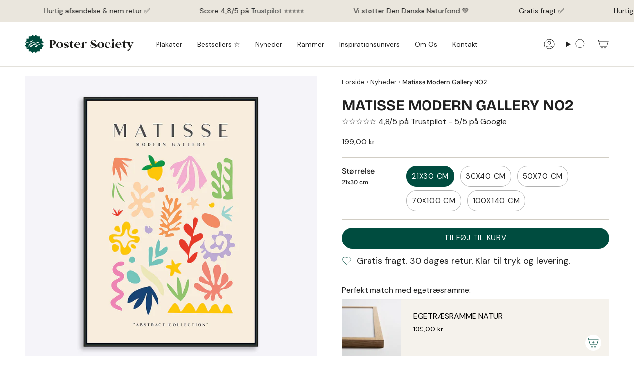

--- FILE ---
content_type: text/html; charset=utf-8
request_url: https://postersociety.dk/products/matisse-modern-gallery-no2
body_size: 43546
content:
<!doctype html>
<html class="no-js no-touch supports-no-cookies" lang="da">
  <head>
    <!-- Google Consent Mode V2 Consentmo -->
    <script>
  window.consentmo_gcm_initial_state = "7";
  window.consentmo_gcm_state = "1";
  window.consentmo_gcm_security_storage = "strict";
  window.consentmo_gcm_ad_storage = "marketing";
  window.consentmo_gcm_analytics_storage = "analytics";
  window.consentmo_gcm_functionality_storage = "functionality";
  window.consentmo_gcm_personalization_storage = "functionality";
  window.consentmo_gcm_ads_data_redaction = "true";
  window.consentmo_gcm_url_passthrough = "";
  window.consentmo_gcm_data_layer_name = "dataLayer";
  
  // Google Consent Mode V2 integration script from Consentmo GDPR
  window.isenseRules = {};
  window.isenseRules.gcm = {
      gcmVersion: 2,
      integrationVersion: 3,
      customChanges: false,
      consentUpdated: false,
      initialState: 7,
      isCustomizationEnabled: false,
      adsDataRedaction: true,
      urlPassthrough: false,
      dataLayer: 'dataLayer',
      categories: { ad_personalization: "marketing", ad_storage: "marketing", ad_user_data: "marketing", analytics_storage: "analytics", functionality_storage: "functionality", personalization_storage: "functionality", security_storage: "strict"},
      storage: { ad_personalization: "false", ad_storage: "false", ad_user_data: "false", analytics_storage: "false", functionality_storage: "false", personalization_storage: "false", security_storage: "false", wait_for_update: 2000 }
  };
  if(window.consentmo_gcm_state !== null && window.consentmo_gcm_state !== "" && window.consentmo_gcm_state !== "0") {
    window.isenseRules.gcm.isCustomizationEnabled = true;
    window.isenseRules.gcm.initialState = window.consentmo_gcm_initial_state === null || window.consentmo_gcm_initial_state.trim() === "" ? window.isenseRules.gcm.initialState : window.consentmo_gcm_initial_state;
    window.isenseRules.gcm.categories.ad_storage = window.consentmo_gcm_ad_storage === null || window.consentmo_gcm_ad_storage.trim() === "" ? window.isenseRules.gcm.categories.ad_storage : window.consentmo_gcm_ad_storage;
    window.isenseRules.gcm.categories.ad_user_data = window.consentmo_gcm_ad_storage === null || window.consentmo_gcm_ad_storage.trim() === "" ? window.isenseRules.gcm.categories.ad_user_data : window.consentmo_gcm_ad_storage;
    window.isenseRules.gcm.categories.ad_personalization = window.consentmo_gcm_ad_storage === null || window.consentmo_gcm_ad_storage.trim() === "" ? window.isenseRules.gcm.categories.ad_personalization : window.consentmo_gcm_ad_storage;
    window.isenseRules.gcm.categories.analytics_storage = window.consentmo_gcm_analytics_storage === null || window.consentmo_gcm_analytics_storage.trim() === "" ? window.isenseRules.gcm.categories.analytics_storage : window.consentmo_gcm_analytics_storage;
    window.isenseRules.gcm.categories.functionality_storage = window.consentmo_gcm_functionality_storage === null || window.consentmo_gcm_functionality_storage.trim() === "" ? window.isenseRules.gcm.categories.functionality_storage : window.consentmo_gcm_functionality_storage;
    window.isenseRules.gcm.categories.personalization_storage = window.consentmo_gcm_personalization_storage === null || window.consentmo_gcm_personalization_storage.trim() === "" ? window.isenseRules.gcm.categories.personalization_storage : window.consentmo_gcm_personalization_storage;
    window.isenseRules.gcm.categories.security_storage = window.consentmo_gcm_security_storage === null || window.consentmo_gcm_security_storage.trim() === "" ? window.isenseRules.gcm.categories.security_storage : window.consentmo_gcm_security_storage;
    window.isenseRules.gcm.urlPassthrough = window.consentmo_gcm_url_passthrough === null || window.consentmo_gcm_url_passthrough.trim() === "" ? window.isenseRules.gcm.urlPassthrough : window.consentmo_gcm_url_passthrough;
    window.isenseRules.gcm.adsDataRedaction = window.consentmo_gcm_ads_data_redaction === null || window.consentmo_gcm_ads_data_redaction.trim() === "" ? window.isenseRules.gcm.adsDataRedaction : window.consentmo_gcm_ads_data_redaction;
    window.isenseRules.gcm.dataLayer = window.consentmo_gcm_data_layer_name === null || window.consentmo_gcm_data_layer_name.trim() === "" ? window.isenseRules.gcm.dataLayer : window.consentmo_gcm_data_layer_name;
  }
  window.isenseRules.initializeGcm = function (rules) {
    if(window.isenseRules.gcm.isCustomizationEnabled) {
      rules.initialState = window.isenseRules.gcm.initialState;
      rules.urlPassthrough = window.isenseRules.gcm.urlPassthrough === true || window.isenseRules.gcm.urlPassthrough === 'true';
      rules.adsDataRedaction = window.isenseRules.gcm.adsDataRedaction === true || window.isenseRules.gcm.adsDataRedaction === 'true';
    }
    
    let initialState = parseInt(rules.initialState);
    let marketingBlocked = initialState === 0 || initialState === 2 || initialState === 5 || initialState === 7;
    let analyticsBlocked = initialState === 0 || initialState === 3 || initialState === 6 || initialState === 7;
    let functionalityBlocked = initialState === 4 || initialState === 5 || initialState === 6 || initialState === 7;

    let gdprCache = localStorage.getItem('gdprCache') ? JSON.parse(localStorage.getItem('gdprCache')) : null;
    if (gdprCache && typeof gdprCache.updatedPreferences !== "undefined") {
      let updatedPreferences = gdprCache.updatedPreferences;
      marketingBlocked = parseInt(updatedPreferences.indexOf('marketing')) > -1;
      analyticsBlocked = parseInt(updatedPreferences.indexOf('analytics')) > -1;
      functionalityBlocked = parseInt(updatedPreferences.indexOf('functionality')) > -1;
    }

    Object.entries(rules.categories).forEach(category => {
      if(rules.storage.hasOwnProperty(category[0])) {
        switch(category[1]) {
          case 'strict':
            rules.storage[category[0]] = "granted";
            break;
          case 'marketing':
            rules.storage[category[0]] = marketingBlocked ? "denied" : "granted";
            break;
          case 'analytics':
            rules.storage[category[0]] = analyticsBlocked ? "denied" : "granted";
            break;
          case 'functionality':
            rules.storage[category[0]] = functionalityBlocked ? "denied" : "granted";
            break;
        }
      }
    });
    rules.consentUpdated = true;
    isenseRules.gcm = rules;
  }

  // Google Consent Mode - initialization start
  window.isenseRules.initializeGcm({
    ...window.isenseRules.gcm,
    adsDataRedaction: true,
    urlPassthrough: false,
    initialState: 7
  });

  /*
  * initialState acceptable values:
  * 0 - Set both ad_storage and analytics_storage to denied
  * 1 - Set all categories to granted
  * 2 - Set only ad_storage to denied
  * 3 - Set only analytics_storage to denied
  * 4 - Set only functionality_storage to denied
  * 5 - Set both ad_storage and functionality_storage to denied
  * 6 - Set both analytics_storage and functionality_storage to denied
  * 7 - Set all categories to denied
  */

  window[window.isenseRules.gcm.dataLayer] = window[window.isenseRules.gcm.dataLayer] || [];
  function gtag() { window[window.isenseRules.gcm.dataLayer].push(arguments); }
  gtag("consent", "default", isenseRules.gcm.storage);
  isenseRules.gcm.adsDataRedaction && gtag("set", "ads_data_redaction", isenseRules.gcm.adsDataRedaction);
  isenseRules.gcm.urlPassthrough && gtag("set", "url_passthrough", isenseRules.gcm.urlPassthrough);
</script>
<meta charset="UTF-8">
<meta http-equiv="X-UA-Compatible" content="IE=edge">
<meta name="viewport" content="width=device-width,initial-scale=1"><meta name="theme-color" content="#004c3f">
<link rel="canonical" href="https://postersociety.dk/products/matisse-modern-gallery-no2">

<!-- ======================= Broadcast Theme V6.1.0 ========================= -->


  <link rel="icon" type="image/png" href="//postersociety.dk/cdn/shop/files/PosterSociety_fav.png?crop=center&height=32&v=1691865901&width=32">

<link rel="preconnect" href="https://fonts.shopifycdn.com" crossorigin><!-- Title and description ================================================ -->


<title>
    
    Matisse Modern Gallery NO2 - Kunstplakat inspireret af Matisse.
    
    
    
      &ndash; Poster Society
    
  </title>


  <meta name="description" content="Køb den smukke og farverige &quot;Matisse Modern Gallery NO2&quot; kunstplakat med gratis fragt her. Trykt på det fineste 230g FSC certificerede papir.">


<meta property="og:site_name" content="Poster Society">
<meta property="og:url" content="https://postersociety.dk/products/matisse-modern-gallery-no2">
<meta property="og:title" content="Matisse Modern Gallery NO2 - Kunstplakat inspireret af Matisse.">
<meta property="og:type" content="product">
<meta property="og:description" content="Køb den smukke og farverige &quot;Matisse Modern Gallery NO2&quot; kunstplakat med gratis fragt her. Trykt på det fineste 230g FSC certificerede papir."><meta property="og:image" content="http://postersociety.dk/cdn/shop/products/Plakat_Kunstplakat_MatisseModernGalleryNO2_shop.jpg?v=1742371381">
  <meta property="og:image:secure_url" content="https://postersociety.dk/cdn/shop/products/Plakat_Kunstplakat_MatisseModernGalleryNO2_shop.jpg?v=1742371381">
  <meta property="og:image:width" content="1200">
  <meta property="og:image:height" content="1200"><meta property="og:price:amount" content="199,00">
  <meta property="og:price:currency" content="DKK"><meta name="twitter:card" content="summary_large_image">
<meta name="twitter:title" content="Matisse Modern Gallery NO2 - Kunstplakat inspireret af Matisse.">
<meta name="twitter:description" content="Køb den smukke og farverige &quot;Matisse Modern Gallery NO2&quot; kunstplakat med gratis fragt her. Trykt på det fineste 230g FSC certificerede papir.">
<style data-shopify>.loading { position: fixed; top: 0; left: 0; z-index: 99999; width: 100%; height: 100%; background: var(--bg); transition: opacity 0.2s ease-out, visibility 0.2s ease-out; }
    body.is-loaded .loading { opacity: 0; visibility: hidden; pointer-events: none; }
    .loading__image__holder { position: absolute; top: 0; left: 0; width: 100%; height: 100%; font-size: 0; display: flex; align-items: center; justify-content: center; }
    .loading__image__holder:nth-child(2) { opacity: 0; }
    .loading__image { max-width: 180px; max-height: 180px; object-fit: contain; }
    .loading--animate .loading__image__holder:nth-child(1) { animation: pulse1 2s infinite ease-in-out; }
    .loading--animate .loading__image__holder:nth-child(2) { animation: pulse2 2s infinite ease-in-out; }
    @keyframes pulse1 {
      0% { opacity: 1; }
      50% { opacity: 0; }
      100% { opacity: 1; }
    }
    @keyframes pulse2 {
      0% { opacity: 0; }
      50% { opacity: 1; }
      100% { opacity: 0; }
    }</style><!-- CSS ================================================================== -->
<style data-shopify>
  @font-face {
  font-family: "Bricolage Grotesque";
  font-weight: 700;
  font-style: normal;
  font-display: swap;
  src: url("//postersociety.dk/cdn/fonts/bricolage_grotesque/bricolagegrotesque_n7.de5675dd7a8e145fdc4cb2cfe67a16cb085528d0.woff2") format("woff2"),
       url("//postersociety.dk/cdn/fonts/bricolage_grotesque/bricolagegrotesque_n7.d701b766b46c76aceb10c78473f491dff9b09e5e.woff") format("woff");
}

  @font-face {
  font-family: "DM Sans";
  font-weight: 400;
  font-style: normal;
  font-display: swap;
  src: url("//postersociety.dk/cdn/fonts/dm_sans/dmsans_n4.ec80bd4dd7e1a334c969c265873491ae56018d72.woff2") format("woff2"),
       url("//postersociety.dk/cdn/fonts/dm_sans/dmsans_n4.87bdd914d8a61247b911147ae68e754d695c58a6.woff") format("woff");
}

  @font-face {
  font-family: "DM Sans";
  font-weight: 400;
  font-style: normal;
  font-display: swap;
  src: url("//postersociety.dk/cdn/fonts/dm_sans/dmsans_n4.ec80bd4dd7e1a334c969c265873491ae56018d72.woff2") format("woff2"),
       url("//postersociety.dk/cdn/fonts/dm_sans/dmsans_n4.87bdd914d8a61247b911147ae68e754d695c58a6.woff") format("woff");
}

  @font-face {
  font-family: "DM Sans";
  font-weight: 400;
  font-style: normal;
  font-display: swap;
  src: url("//postersociety.dk/cdn/fonts/dm_sans/dmsans_n4.ec80bd4dd7e1a334c969c265873491ae56018d72.woff2") format("woff2"),
       url("//postersociety.dk/cdn/fonts/dm_sans/dmsans_n4.87bdd914d8a61247b911147ae68e754d695c58a6.woff") format("woff");
}

  @font-face {
  font-family: "DM Sans";
  font-weight: 400;
  font-style: normal;
  font-display: swap;
  src: url("//postersociety.dk/cdn/fonts/dm_sans/dmsans_n4.ec80bd4dd7e1a334c969c265873491ae56018d72.woff2") format("woff2"),
       url("//postersociety.dk/cdn/fonts/dm_sans/dmsans_n4.87bdd914d8a61247b911147ae68e754d695c58a6.woff") format("woff");
}


  
    @font-face {
  font-family: "DM Sans";
  font-weight: 500;
  font-style: normal;
  font-display: swap;
  src: url("//postersociety.dk/cdn/fonts/dm_sans/dmsans_n5.8a0f1984c77eb7186ceb87c4da2173ff65eb012e.woff2") format("woff2"),
       url("//postersociety.dk/cdn/fonts/dm_sans/dmsans_n5.9ad2e755a89e15b3d6c53259daad5fc9609888e6.woff") format("woff");
}

  

  
    @font-face {
  font-family: "DM Sans";
  font-weight: 400;
  font-style: italic;
  font-display: swap;
  src: url("//postersociety.dk/cdn/fonts/dm_sans/dmsans_i4.b8fe05e69ee95d5a53155c346957d8cbf5081c1a.woff2") format("woff2"),
       url("//postersociety.dk/cdn/fonts/dm_sans/dmsans_i4.403fe28ee2ea63e142575c0aa47684d65f8c23a0.woff") format("woff");
}

  

  
    @font-face {
  font-family: "DM Sans";
  font-weight: 500;
  font-style: italic;
  font-display: swap;
  src: url("//postersociety.dk/cdn/fonts/dm_sans/dmsans_i5.8654104650c013677e3def7db9b31bfbaa34e59a.woff2") format("woff2"),
       url("//postersociety.dk/cdn/fonts/dm_sans/dmsans_i5.a0dc844d8a75a4232f255fc600ad5a295572bed9.woff") format("woff");
}

  

  
    @font-face {
  font-family: "DM Sans";
  font-weight: 500;
  font-style: normal;
  font-display: swap;
  src: url("//postersociety.dk/cdn/fonts/dm_sans/dmsans_n5.8a0f1984c77eb7186ceb87c4da2173ff65eb012e.woff2") format("woff2"),
       url("//postersociety.dk/cdn/fonts/dm_sans/dmsans_n5.9ad2e755a89e15b3d6c53259daad5fc9609888e6.woff") format("woff");
}

  

  

  
    :root,
    .color-scheme-1 {--COLOR-BG-GRADIENT: #ffffff;
      --COLOR-BG: #ffffff;
      --COLOR-BG-RGB: 255, 255, 255;

      --COLOR-BG-ACCENT: #f5f2ec;
      --COLOR-BG-ACCENT-LIGHTEN: #ffffff;

      /* === Link Color ===*/

      --COLOR-LINK: #212121;
      --COLOR-LINK-HOVER: rgba(33, 33, 33, 0.7);
      --COLOR-LINK-OPPOSITE: #ffffff;

      --COLOR-TEXT: #212121;
      --COLOR-TEXT-HOVER: rgba(33, 33, 33, 0.7);
      --COLOR-TEXT-LIGHT: #646464;
      --COLOR-TEXT-DARK: #000000;
      --COLOR-TEXT-A5:  rgba(33, 33, 33, 0.05);
      --COLOR-TEXT-A35: rgba(33, 33, 33, 0.35);
      --COLOR-TEXT-A50: rgba(33, 33, 33, 0.5);
      --COLOR-TEXT-A80: rgba(33, 33, 33, 0.8);


      --COLOR-BORDER: rgb(209, 205, 196);
      --COLOR-BORDER-LIGHT: #e3e1dc;
      --COLOR-BORDER-DARK: #a49c8b;
      --COLOR-BORDER-HAIRLINE: #f7f7f7;

      --overlay-bg: #004c3f;

      /* === Bright color ===*/
      --COLOR-ACCENT: #004c3f;
      --COLOR-ACCENT-HOVER: #000000;
      --COLOR-ACCENT-FADE: rgba(0, 76, 63, 0.05);
      --COLOR-ACCENT-LIGHT: #00e5be;

      /* === Default Cart Gradient ===*/

      --FREE-SHIPPING-GRADIENT: linear-gradient(to right, var(--COLOR-ACCENT-LIGHT) 0%, var(--accent) 100%);

      /* === Buttons ===*/
      --BTN-PRIMARY-BG: #004c3f;
      --BTN-PRIMARY-TEXT: #ffffff;
      --BTN-PRIMARY-BORDER: #004c3f;

      
      
        --BTN-PRIMARY-BG-BRIGHTER: #007f69;
      

      --BTN-SECONDARY-BG: #f76d6d;
      --BTN-SECONDARY-TEXT: #ffffff;
      --BTN-SECONDARY-BORDER: #f76d6d;

      
      
        --BTN-SECONDARY-BG-BRIGHTER: #f65555;
      

      
--COLOR-BG-BRIGHTER: #f2f2f2;

      --COLOR-BG-ALPHA-25: rgba(255, 255, 255, 0.25);
      --COLOR-BG-TRANSPARENT: rgba(255, 255, 255, 0);--COLOR-FOOTER-BG-HAIRLINE: #f7f7f7;

      /* Dynamic color variables */
      --accent: var(--COLOR-ACCENT);
      --accent-fade: var(--COLOR-ACCENT-FADE);
      --accent-hover: var(--COLOR-ACCENT-HOVER);
      --border: var(--COLOR-BORDER);
      --border-dark: var(--COLOR-BORDER-DARK);
      --border-light: var(--COLOR-BORDER-LIGHT);
      --border-hairline: var(--COLOR-BORDER-HAIRLINE);
      --bg: var(--COLOR-BG-GRADIENT, var(--COLOR-BG));
      --bg-accent: var(--COLOR-BG-ACCENT);
      --bg-accent-lighten: var(--COLOR-BG-ACCENT-LIGHTEN);
      --icons: var(--COLOR-TEXT);
      --link: var(--COLOR-LINK);
      --link-hover: var(--COLOR-LINK-HOVER);
      --link-opposite: var(--COLOR-LINK-OPPOSITE);
      --text: var(--COLOR-TEXT);
      --text-dark: var(--COLOR-TEXT-DARK);
      --text-light: var(--COLOR-TEXT-LIGHT);
      --text-hover: var(--COLOR-TEXT-HOVER);
      --text-a5: var(--COLOR-TEXT-A5);
      --text-a35: var(--COLOR-TEXT-A35);
      --text-a50: var(--COLOR-TEXT-A50);
      --text-a80: var(--COLOR-TEXT-A80);
    }
  
    
    .color-scheme-2 {--COLOR-BG-GRADIENT: #212121;
      --COLOR-BG: #212121;
      --COLOR-BG-RGB: 33, 33, 33;

      --COLOR-BG-ACCENT: #f5f2ec;
      --COLOR-BG-ACCENT-LIGHTEN: #ffffff;

      /* === Link Color ===*/

      --COLOR-LINK: #282c2e;
      --COLOR-LINK-HOVER: rgba(40, 44, 46, 0.7);
      --COLOR-LINK-OPPOSITE: #ffffff;

      --COLOR-TEXT: #ffffff;
      --COLOR-TEXT-HOVER: rgba(255, 255, 255, 0.7);
      --COLOR-TEXT-LIGHT: #bcbcbc;
      --COLOR-TEXT-DARK: #d9d9d9;
      --COLOR-TEXT-A5:  rgba(255, 255, 255, 0.05);
      --COLOR-TEXT-A35: rgba(255, 255, 255, 0.35);
      --COLOR-TEXT-A50: rgba(255, 255, 255, 0.5);
      --COLOR-TEXT-A80: rgba(255, 255, 255, 0.8);


      --COLOR-BORDER: rgb(209, 208, 206);
      --COLOR-BORDER-LIGHT: #8b8a89;
      --COLOR-BORDER-DARK: #a09e99;
      --COLOR-BORDER-HAIRLINE: #191919;

      --overlay-bg: #644d3e;

      /* === Bright color ===*/
      --COLOR-ACCENT: #ab8c52;
      --COLOR-ACCENT-HOVER: #806430;
      --COLOR-ACCENT-FADE: rgba(171, 140, 82, 0.05);
      --COLOR-ACCENT-LIGHT: #e8d4ae;

      /* === Default Cart Gradient ===*/

      --FREE-SHIPPING-GRADIENT: linear-gradient(to right, var(--COLOR-ACCENT-LIGHT) 0%, var(--accent) 100%);

      /* === Buttons ===*/
      --BTN-PRIMARY-BG: #212121;
      --BTN-PRIMARY-TEXT: #ffffff;
      --BTN-PRIMARY-BORDER: #212121;

      
      
        --BTN-PRIMARY-BG-BRIGHTER: #3b3b3b;
      

      --BTN-SECONDARY-BG: #ffffff;
      --BTN-SECONDARY-TEXT: #000000;
      --BTN-SECONDARY-BORDER: #ab8c52;

      
      
        --BTN-SECONDARY-BG-BRIGHTER: #f2f2f2;
      

      
--COLOR-BG-BRIGHTER: #2e2e2e;

      --COLOR-BG-ALPHA-25: rgba(33, 33, 33, 0.25);
      --COLOR-BG-TRANSPARENT: rgba(33, 33, 33, 0);--COLOR-FOOTER-BG-HAIRLINE: #292929;

      /* Dynamic color variables */
      --accent: var(--COLOR-ACCENT);
      --accent-fade: var(--COLOR-ACCENT-FADE);
      --accent-hover: var(--COLOR-ACCENT-HOVER);
      --border: var(--COLOR-BORDER);
      --border-dark: var(--COLOR-BORDER-DARK);
      --border-light: var(--COLOR-BORDER-LIGHT);
      --border-hairline: var(--COLOR-BORDER-HAIRLINE);
      --bg: var(--COLOR-BG-GRADIENT, var(--COLOR-BG));
      --bg-accent: var(--COLOR-BG-ACCENT);
      --bg-accent-lighten: var(--COLOR-BG-ACCENT-LIGHTEN);
      --icons: var(--COLOR-TEXT);
      --link: var(--COLOR-LINK);
      --link-hover: var(--COLOR-LINK-HOVER);
      --link-opposite: var(--COLOR-LINK-OPPOSITE);
      --text: var(--COLOR-TEXT);
      --text-dark: var(--COLOR-TEXT-DARK);
      --text-light: var(--COLOR-TEXT-LIGHT);
      --text-hover: var(--COLOR-TEXT-HOVER);
      --text-a5: var(--COLOR-TEXT-A5);
      --text-a35: var(--COLOR-TEXT-A35);
      --text-a50: var(--COLOR-TEXT-A50);
      --text-a80: var(--COLOR-TEXT-A80);
    }
  
    
    .color-scheme-3 {--COLOR-BG-GRADIENT: #f5f2ec;
      --COLOR-BG: #f5f2ec;
      --COLOR-BG-RGB: 245, 242, 236;

      --COLOR-BG-ACCENT: #ffffff;
      --COLOR-BG-ACCENT-LIGHTEN: #ffffff;

      /* === Link Color ===*/

      --COLOR-LINK: #282c2e;
      --COLOR-LINK-HOVER: rgba(40, 44, 46, 0.7);
      --COLOR-LINK-OPPOSITE: #ffffff;

      --COLOR-TEXT: #212121;
      --COLOR-TEXT-HOVER: rgba(33, 33, 33, 0.7);
      --COLOR-TEXT-LIGHT: #61605e;
      --COLOR-TEXT-DARK: #000000;
      --COLOR-TEXT-A5:  rgba(33, 33, 33, 0.05);
      --COLOR-TEXT-A35: rgba(33, 33, 33, 0.35);
      --COLOR-TEXT-A50: rgba(33, 33, 33, 0.5);
      --COLOR-TEXT-A80: rgba(33, 33, 33, 0.8);


      --COLOR-BORDER: rgb(209, 205, 196);
      --COLOR-BORDER-LIGHT: #dfdcd4;
      --COLOR-BORDER-DARK: #a49c8b;
      --COLOR-BORDER-HAIRLINE: #f0ebe2;

      --overlay-bg: #000000;

      /* === Bright color ===*/
      --COLOR-ACCENT: #ab8c52;
      --COLOR-ACCENT-HOVER: #806430;
      --COLOR-ACCENT-FADE: rgba(171, 140, 82, 0.05);
      --COLOR-ACCENT-LIGHT: #e8d4ae;

      /* === Default Cart Gradient ===*/

      --FREE-SHIPPING-GRADIENT: linear-gradient(to right, var(--COLOR-ACCENT-LIGHT) 0%, var(--accent) 100%);

      /* === Buttons ===*/
      --BTN-PRIMARY-BG: #212121;
      --BTN-PRIMARY-TEXT: #ffffff;
      --BTN-PRIMARY-BORDER: #212121;

      
      
        --BTN-PRIMARY-BG-BRIGHTER: #3b3b3b;
      

      --BTN-SECONDARY-BG: #ab8c52;
      --BTN-SECONDARY-TEXT: #ffffff;
      --BTN-SECONDARY-BORDER: #ab8c52;

      
      
        --BTN-SECONDARY-BG-BRIGHTER: #9a7e4a;
      

      
--COLOR-BG-BRIGHTER: #ece7db;

      --COLOR-BG-ALPHA-25: rgba(245, 242, 236, 0.25);
      --COLOR-BG-TRANSPARENT: rgba(245, 242, 236, 0);--COLOR-FOOTER-BG-HAIRLINE: #f0ebe2;

      /* Dynamic color variables */
      --accent: var(--COLOR-ACCENT);
      --accent-fade: var(--COLOR-ACCENT-FADE);
      --accent-hover: var(--COLOR-ACCENT-HOVER);
      --border: var(--COLOR-BORDER);
      --border-dark: var(--COLOR-BORDER-DARK);
      --border-light: var(--COLOR-BORDER-LIGHT);
      --border-hairline: var(--COLOR-BORDER-HAIRLINE);
      --bg: var(--COLOR-BG-GRADIENT, var(--COLOR-BG));
      --bg-accent: var(--COLOR-BG-ACCENT);
      --bg-accent-lighten: var(--COLOR-BG-ACCENT-LIGHTEN);
      --icons: var(--COLOR-TEXT);
      --link: var(--COLOR-LINK);
      --link-hover: var(--COLOR-LINK-HOVER);
      --link-opposite: var(--COLOR-LINK-OPPOSITE);
      --text: var(--COLOR-TEXT);
      --text-dark: var(--COLOR-TEXT-DARK);
      --text-light: var(--COLOR-TEXT-LIGHT);
      --text-hover: var(--COLOR-TEXT-HOVER);
      --text-a5: var(--COLOR-TEXT-A5);
      --text-a35: var(--COLOR-TEXT-A35);
      --text-a50: var(--COLOR-TEXT-A50);
      --text-a80: var(--COLOR-TEXT-A80);
    }
  
    
    .color-scheme-4 {--COLOR-BG-GRADIENT: #b0a38b;
      --COLOR-BG: #b0a38b;
      --COLOR-BG-RGB: 176, 163, 139;

      --COLOR-BG-ACCENT: #f5f2ec;
      --COLOR-BG-ACCENT-LIGHTEN: #ffffff;

      /* === Link Color ===*/

      --COLOR-LINK: #282c2e;
      --COLOR-LINK-HOVER: rgba(40, 44, 46, 0.7);
      --COLOR-LINK-OPPOSITE: #ffffff;

      --COLOR-TEXT: #212121;
      --COLOR-TEXT-HOVER: rgba(33, 33, 33, 0.7);
      --COLOR-TEXT-LIGHT: #4c4841;
      --COLOR-TEXT-DARK: #000000;
      --COLOR-TEXT-A5:  rgba(33, 33, 33, 0.05);
      --COLOR-TEXT-A35: rgba(33, 33, 33, 0.35);
      --COLOR-TEXT-A50: rgba(33, 33, 33, 0.5);
      --COLOR-TEXT-A80: rgba(33, 33, 33, 0.8);


      --COLOR-BORDER: rgb(243, 243, 243);
      --COLOR-BORDER-LIGHT: #d8d3c9;
      --COLOR-BORDER-DARK: #c0c0c0;
      --COLOR-BORDER-HAIRLINE: #aa9c82;

      --overlay-bg: #000000;

      /* === Bright color ===*/
      --COLOR-ACCENT: #ab8c52;
      --COLOR-ACCENT-HOVER: #806430;
      --COLOR-ACCENT-FADE: rgba(171, 140, 82, 0.05);
      --COLOR-ACCENT-LIGHT: #e8d4ae;

      /* === Default Cart Gradient ===*/

      --FREE-SHIPPING-GRADIENT: linear-gradient(to right, var(--COLOR-ACCENT-LIGHT) 0%, var(--accent) 100%);

      /* === Buttons ===*/
      --BTN-PRIMARY-BG: #212121;
      --BTN-PRIMARY-TEXT: #ffffff;
      --BTN-PRIMARY-BORDER: #ffffff;

      
      
        --BTN-PRIMARY-BG-BRIGHTER: #3b3b3b;
      

      --BTN-SECONDARY-BG: #ab8c52;
      --BTN-SECONDARY-TEXT: #ffffff;
      --BTN-SECONDARY-BORDER: #ab8c52;

      
      
        --BTN-SECONDARY-BG-BRIGHTER: #9a7e4a;
      

      
--COLOR-BG-BRIGHTER: #a6977c;

      --COLOR-BG-ALPHA-25: rgba(176, 163, 139, 0.25);
      --COLOR-BG-TRANSPARENT: rgba(176, 163, 139, 0);--COLOR-FOOTER-BG-HAIRLINE: #aa9c82;

      /* Dynamic color variables */
      --accent: var(--COLOR-ACCENT);
      --accent-fade: var(--COLOR-ACCENT-FADE);
      --accent-hover: var(--COLOR-ACCENT-HOVER);
      --border: var(--COLOR-BORDER);
      --border-dark: var(--COLOR-BORDER-DARK);
      --border-light: var(--COLOR-BORDER-LIGHT);
      --border-hairline: var(--COLOR-BORDER-HAIRLINE);
      --bg: var(--COLOR-BG-GRADIENT, var(--COLOR-BG));
      --bg-accent: var(--COLOR-BG-ACCENT);
      --bg-accent-lighten: var(--COLOR-BG-ACCENT-LIGHTEN);
      --icons: var(--COLOR-TEXT);
      --link: var(--COLOR-LINK);
      --link-hover: var(--COLOR-LINK-HOVER);
      --link-opposite: var(--COLOR-LINK-OPPOSITE);
      --text: var(--COLOR-TEXT);
      --text-dark: var(--COLOR-TEXT-DARK);
      --text-light: var(--COLOR-TEXT-LIGHT);
      --text-hover: var(--COLOR-TEXT-HOVER);
      --text-a5: var(--COLOR-TEXT-A5);
      --text-a35: var(--COLOR-TEXT-A35);
      --text-a50: var(--COLOR-TEXT-A50);
      --text-a80: var(--COLOR-TEXT-A80);
    }
  
    
    .color-scheme-5 {--COLOR-BG-GRADIENT: #f76d6d;
      --COLOR-BG: #f76d6d;
      --COLOR-BG-RGB: 247, 109, 109;

      --COLOR-BG-ACCENT: #f5f2ec;
      --COLOR-BG-ACCENT-LIGHTEN: #ffffff;

      /* === Link Color ===*/

      --COLOR-LINK: #282c2e;
      --COLOR-LINK-HOVER: rgba(40, 44, 46, 0.7);
      --COLOR-LINK-OPPOSITE: #ffffff;

      --COLOR-TEXT: #ffffff;
      --COLOR-TEXT-HOVER: rgba(255, 255, 255, 0.7);
      --COLOR-TEXT-LIGHT: #fdd3d3;
      --COLOR-TEXT-DARK: #d9d9d9;
      --COLOR-TEXT-A5:  rgba(255, 255, 255, 0.05);
      --COLOR-TEXT-A35: rgba(255, 255, 255, 0.35);
      --COLOR-TEXT-A50: rgba(255, 255, 255, 0.5);
      --COLOR-TEXT-A80: rgba(255, 255, 255, 0.8);


      --COLOR-BORDER: rgb(243, 243, 243);
      --COLOR-BORDER-LIGHT: #f5bdbd;
      --COLOR-BORDER-DARK: #c0c0c0;
      --COLOR-BORDER-HAIRLINE: #f65e5e;

      --overlay-bg: #000000;

      /* === Bright color ===*/
      --COLOR-ACCENT: #ab8c52;
      --COLOR-ACCENT-HOVER: #806430;
      --COLOR-ACCENT-FADE: rgba(171, 140, 82, 0.05);
      --COLOR-ACCENT-LIGHT: #e8d4ae;

      /* === Default Cart Gradient ===*/

      --FREE-SHIPPING-GRADIENT: linear-gradient(to right, var(--COLOR-ACCENT-LIGHT) 0%, var(--accent) 100%);

      /* === Buttons ===*/
      --BTN-PRIMARY-BG: #212121;
      --BTN-PRIMARY-TEXT: #ffffff;
      --BTN-PRIMARY-BORDER: #212121;

      
      
        --BTN-PRIMARY-BG-BRIGHTER: #3b3b3b;
      

      --BTN-SECONDARY-BG: #ab8c52;
      --BTN-SECONDARY-TEXT: #ffffff;
      --BTN-SECONDARY-BORDER: #ab8c52;

      
      
        --BTN-SECONDARY-BG-BRIGHTER: #9a7e4a;
      

      
--COLOR-BG-BRIGHTER: #f65555;

      --COLOR-BG-ALPHA-25: rgba(247, 109, 109, 0.25);
      --COLOR-BG-TRANSPARENT: rgba(247, 109, 109, 0);--COLOR-FOOTER-BG-HAIRLINE: #f65e5e;

      /* Dynamic color variables */
      --accent: var(--COLOR-ACCENT);
      --accent-fade: var(--COLOR-ACCENT-FADE);
      --accent-hover: var(--COLOR-ACCENT-HOVER);
      --border: var(--COLOR-BORDER);
      --border-dark: var(--COLOR-BORDER-DARK);
      --border-light: var(--COLOR-BORDER-LIGHT);
      --border-hairline: var(--COLOR-BORDER-HAIRLINE);
      --bg: var(--COLOR-BG-GRADIENT, var(--COLOR-BG));
      --bg-accent: var(--COLOR-BG-ACCENT);
      --bg-accent-lighten: var(--COLOR-BG-ACCENT-LIGHTEN);
      --icons: var(--COLOR-TEXT);
      --link: var(--COLOR-LINK);
      --link-hover: var(--COLOR-LINK-HOVER);
      --link-opposite: var(--COLOR-LINK-OPPOSITE);
      --text: var(--COLOR-TEXT);
      --text-dark: var(--COLOR-TEXT-DARK);
      --text-light: var(--COLOR-TEXT-LIGHT);
      --text-hover: var(--COLOR-TEXT-HOVER);
      --text-a5: var(--COLOR-TEXT-A5);
      --text-a35: var(--COLOR-TEXT-A35);
      --text-a50: var(--COLOR-TEXT-A50);
      --text-a80: var(--COLOR-TEXT-A80);
    }
  
    
    .color-scheme-6 {--COLOR-BG-GRADIENT: #ffffff;
      --COLOR-BG: #ffffff;
      --COLOR-BG-RGB: 255, 255, 255;

      --COLOR-BG-ACCENT: #ffffff;
      --COLOR-BG-ACCENT-LIGHTEN: #ffffff;

      /* === Link Color ===*/

      --COLOR-LINK: #282c2e;
      --COLOR-LINK-HOVER: rgba(40, 44, 46, 0.7);
      --COLOR-LINK-OPPOSITE: #ffffff;

      --COLOR-TEXT: #212121;
      --COLOR-TEXT-HOVER: rgba(33, 33, 33, 0.7);
      --COLOR-TEXT-LIGHT: #646464;
      --COLOR-TEXT-DARK: #000000;
      --COLOR-TEXT-A5:  rgba(33, 33, 33, 0.05);
      --COLOR-TEXT-A35: rgba(33, 33, 33, 0.35);
      --COLOR-TEXT-A50: rgba(33, 33, 33, 0.5);
      --COLOR-TEXT-A80: rgba(33, 33, 33, 0.8);


      --COLOR-BORDER: rgb(209, 208, 206);
      --COLOR-BORDER-LIGHT: #e3e3e2;
      --COLOR-BORDER-DARK: #a09e99;
      --COLOR-BORDER-HAIRLINE: #f7f7f7;

      --overlay-bg: #000000;

      /* === Bright color ===*/
      --COLOR-ACCENT: #ab8c52;
      --COLOR-ACCENT-HOVER: #806430;
      --COLOR-ACCENT-FADE: rgba(171, 140, 82, 0.05);
      --COLOR-ACCENT-LIGHT: #e8d4ae;

      /* === Default Cart Gradient ===*/

      --FREE-SHIPPING-GRADIENT: linear-gradient(to right, var(--COLOR-ACCENT-LIGHT) 0%, var(--accent) 100%);

      /* === Buttons ===*/
      --BTN-PRIMARY-BG: #f5f2ec;
      --BTN-PRIMARY-TEXT: #212121;
      --BTN-PRIMARY-BORDER: #ffffff;

      
      
        --BTN-PRIMARY-BG-BRIGHTER: #ece7db;
      

      --BTN-SECONDARY-BG: #ab8c52;
      --BTN-SECONDARY-TEXT: #ffffff;
      --BTN-SECONDARY-BORDER: #ab8c52;

      
      
        --BTN-SECONDARY-BG-BRIGHTER: #9a7e4a;
      

      
--COLOR-BG-BRIGHTER: #f2f2f2;

      --COLOR-BG-ALPHA-25: rgba(255, 255, 255, 0.25);
      --COLOR-BG-TRANSPARENT: rgba(255, 255, 255, 0);--COLOR-FOOTER-BG-HAIRLINE: #f7f7f7;

      /* Dynamic color variables */
      --accent: var(--COLOR-ACCENT);
      --accent-fade: var(--COLOR-ACCENT-FADE);
      --accent-hover: var(--COLOR-ACCENT-HOVER);
      --border: var(--COLOR-BORDER);
      --border-dark: var(--COLOR-BORDER-DARK);
      --border-light: var(--COLOR-BORDER-LIGHT);
      --border-hairline: var(--COLOR-BORDER-HAIRLINE);
      --bg: var(--COLOR-BG-GRADIENT, var(--COLOR-BG));
      --bg-accent: var(--COLOR-BG-ACCENT);
      --bg-accent-lighten: var(--COLOR-BG-ACCENT-LIGHTEN);
      --icons: var(--COLOR-TEXT);
      --link: var(--COLOR-LINK);
      --link-hover: var(--COLOR-LINK-HOVER);
      --link-opposite: var(--COLOR-LINK-OPPOSITE);
      --text: var(--COLOR-TEXT);
      --text-dark: var(--COLOR-TEXT-DARK);
      --text-light: var(--COLOR-TEXT-LIGHT);
      --text-hover: var(--COLOR-TEXT-HOVER);
      --text-a5: var(--COLOR-TEXT-A5);
      --text-a35: var(--COLOR-TEXT-A35);
      --text-a50: var(--COLOR-TEXT-A50);
      --text-a80: var(--COLOR-TEXT-A80);
    }
  
    
    .color-scheme-7 {--COLOR-BG-GRADIENT: #f5f2ec;
      --COLOR-BG: #f5f2ec;
      --COLOR-BG-RGB: 245, 242, 236;

      --COLOR-BG-ACCENT: #f5f2ec;
      --COLOR-BG-ACCENT-LIGHTEN: #ffffff;

      /* === Link Color ===*/

      --COLOR-LINK: #282c2e;
      --COLOR-LINK-HOVER: rgba(40, 44, 46, 0.7);
      --COLOR-LINK-OPPOSITE: #ffffff;

      --COLOR-TEXT: #685a3f;
      --COLOR-TEXT-HOVER: rgba(104, 90, 63, 0.7);
      --COLOR-TEXT-LIGHT: #928873;
      --COLOR-TEXT-DARK: #3d321e;
      --COLOR-TEXT-A5:  rgba(104, 90, 63, 0.05);
      --COLOR-TEXT-A35: rgba(104, 90, 63, 0.35);
      --COLOR-TEXT-A50: rgba(104, 90, 63, 0.5);
      --COLOR-TEXT-A80: rgba(104, 90, 63, 0.8);


      --COLOR-BORDER: rgb(209, 205, 196);
      --COLOR-BORDER-LIGHT: #dfdcd4;
      --COLOR-BORDER-DARK: #a49c8b;
      --COLOR-BORDER-HAIRLINE: #f0ebe2;

      --overlay-bg: #000000;

      /* === Bright color ===*/
      --COLOR-ACCENT: #ab8c52;
      --COLOR-ACCENT-HOVER: #806430;
      --COLOR-ACCENT-FADE: rgba(171, 140, 82, 0.05);
      --COLOR-ACCENT-LIGHT: #e8d4ae;

      /* === Default Cart Gradient ===*/

      --FREE-SHIPPING-GRADIENT: linear-gradient(to right, var(--COLOR-ACCENT-LIGHT) 0%, var(--accent) 100%);

      /* === Buttons ===*/
      --BTN-PRIMARY-BG: #212121;
      --BTN-PRIMARY-TEXT: #ffffff;
      --BTN-PRIMARY-BORDER: #212121;

      
      
        --BTN-PRIMARY-BG-BRIGHTER: #3b3b3b;
      

      --BTN-SECONDARY-BG: #ab8c52;
      --BTN-SECONDARY-TEXT: #ffffff;
      --BTN-SECONDARY-BORDER: #ab8c52;

      
      
        --BTN-SECONDARY-BG-BRIGHTER: #9a7e4a;
      

      
--COLOR-BG-BRIGHTER: #ece7db;

      --COLOR-BG-ALPHA-25: rgba(245, 242, 236, 0.25);
      --COLOR-BG-TRANSPARENT: rgba(245, 242, 236, 0);--COLOR-FOOTER-BG-HAIRLINE: #f0ebe2;

      /* Dynamic color variables */
      --accent: var(--COLOR-ACCENT);
      --accent-fade: var(--COLOR-ACCENT-FADE);
      --accent-hover: var(--COLOR-ACCENT-HOVER);
      --border: var(--COLOR-BORDER);
      --border-dark: var(--COLOR-BORDER-DARK);
      --border-light: var(--COLOR-BORDER-LIGHT);
      --border-hairline: var(--COLOR-BORDER-HAIRLINE);
      --bg: var(--COLOR-BG-GRADIENT, var(--COLOR-BG));
      --bg-accent: var(--COLOR-BG-ACCENT);
      --bg-accent-lighten: var(--COLOR-BG-ACCENT-LIGHTEN);
      --icons: var(--COLOR-TEXT);
      --link: var(--COLOR-LINK);
      --link-hover: var(--COLOR-LINK-HOVER);
      --link-opposite: var(--COLOR-LINK-OPPOSITE);
      --text: var(--COLOR-TEXT);
      --text-dark: var(--COLOR-TEXT-DARK);
      --text-light: var(--COLOR-TEXT-LIGHT);
      --text-hover: var(--COLOR-TEXT-HOVER);
      --text-a5: var(--COLOR-TEXT-A5);
      --text-a35: var(--COLOR-TEXT-A35);
      --text-a50: var(--COLOR-TEXT-A50);
      --text-a80: var(--COLOR-TEXT-A80);
    }
  
    
    .color-scheme-8 {--COLOR-BG-GRADIENT: #eae6dd;
      --COLOR-BG: #eae6dd;
      --COLOR-BG-RGB: 234, 230, 221;

      --COLOR-BG-ACCENT: #f5f2ec;
      --COLOR-BG-ACCENT-LIGHTEN: #ffffff;

      /* === Link Color ===*/

      --COLOR-LINK: #282c2e;
      --COLOR-LINK-HOVER: rgba(40, 44, 46, 0.7);
      --COLOR-LINK-OPPOSITE: #ffffff;

      --COLOR-TEXT: #212121;
      --COLOR-TEXT-HOVER: rgba(33, 33, 33, 0.7);
      --COLOR-TEXT-LIGHT: #5d5c59;
      --COLOR-TEXT-DARK: #000000;
      --COLOR-TEXT-A5:  rgba(33, 33, 33, 0.05);
      --COLOR-TEXT-A35: rgba(33, 33, 33, 0.35);
      --COLOR-TEXT-A50: rgba(33, 33, 33, 0.5);
      --COLOR-TEXT-A80: rgba(33, 33, 33, 0.8);


      --COLOR-BORDER: rgb(209, 205, 196);
      --COLOR-BORDER-LIGHT: #dbd7ce;
      --COLOR-BORDER-DARK: #a49c8b;
      --COLOR-BORDER-HAIRLINE: #e4dfd4;

      --overlay-bg: #000000;

      /* === Bright color ===*/
      --COLOR-ACCENT: #ab8c52;
      --COLOR-ACCENT-HOVER: #806430;
      --COLOR-ACCENT-FADE: rgba(171, 140, 82, 0.05);
      --COLOR-ACCENT-LIGHT: #e8d4ae;

      /* === Default Cart Gradient ===*/

      --FREE-SHIPPING-GRADIENT: linear-gradient(to right, var(--COLOR-ACCENT-LIGHT) 0%, var(--accent) 100%);

      /* === Buttons ===*/
      --BTN-PRIMARY-BG: #004c3f;
      --BTN-PRIMARY-TEXT: #ffffff;
      --BTN-PRIMARY-BORDER: #004c3f;

      
      
        --BTN-PRIMARY-BG-BRIGHTER: #007f69;
      

      --BTN-SECONDARY-BG: #ab8c52;
      --BTN-SECONDARY-TEXT: #ffffff;
      --BTN-SECONDARY-BORDER: #ab8c52;

      
      
        --BTN-SECONDARY-BG-BRIGHTER: #9a7e4a;
      

      
--COLOR-BG-BRIGHTER: #e0dacd;

      --COLOR-BG-ALPHA-25: rgba(234, 230, 221, 0.25);
      --COLOR-BG-TRANSPARENT: rgba(234, 230, 221, 0);--COLOR-FOOTER-BG-HAIRLINE: #e4dfd4;

      /* Dynamic color variables */
      --accent: var(--COLOR-ACCENT);
      --accent-fade: var(--COLOR-ACCENT-FADE);
      --accent-hover: var(--COLOR-ACCENT-HOVER);
      --border: var(--COLOR-BORDER);
      --border-dark: var(--COLOR-BORDER-DARK);
      --border-light: var(--COLOR-BORDER-LIGHT);
      --border-hairline: var(--COLOR-BORDER-HAIRLINE);
      --bg: var(--COLOR-BG-GRADIENT, var(--COLOR-BG));
      --bg-accent: var(--COLOR-BG-ACCENT);
      --bg-accent-lighten: var(--COLOR-BG-ACCENT-LIGHTEN);
      --icons: var(--COLOR-TEXT);
      --link: var(--COLOR-LINK);
      --link-hover: var(--COLOR-LINK-HOVER);
      --link-opposite: var(--COLOR-LINK-OPPOSITE);
      --text: var(--COLOR-TEXT);
      --text-dark: var(--COLOR-TEXT-DARK);
      --text-light: var(--COLOR-TEXT-LIGHT);
      --text-hover: var(--COLOR-TEXT-HOVER);
      --text-a5: var(--COLOR-TEXT-A5);
      --text-a35: var(--COLOR-TEXT-A35);
      --text-a50: var(--COLOR-TEXT-A50);
      --text-a80: var(--COLOR-TEXT-A80);
    }
  
    
    .color-scheme-9 {--COLOR-BG-GRADIENT: #ffffff;
      --COLOR-BG: #ffffff;
      --COLOR-BG-RGB: 255, 255, 255;

      --COLOR-BG-ACCENT: #f5f2ec;
      --COLOR-BG-ACCENT-LIGHTEN: #ffffff;

      /* === Link Color ===*/

      --COLOR-LINK: #282c2e;
      --COLOR-LINK-HOVER: rgba(40, 44, 46, 0.7);
      --COLOR-LINK-OPPOSITE: #ffffff;

      --COLOR-TEXT: #ffffff;
      --COLOR-TEXT-HOVER: rgba(255, 255, 255, 0.7);
      --COLOR-TEXT-LIGHT: #ffffff;
      --COLOR-TEXT-DARK: #d9d9d9;
      --COLOR-TEXT-A5:  rgba(255, 255, 255, 0.05);
      --COLOR-TEXT-A35: rgba(255, 255, 255, 0.35);
      --COLOR-TEXT-A50: rgba(255, 255, 255, 0.5);
      --COLOR-TEXT-A80: rgba(255, 255, 255, 0.8);


      --COLOR-BORDER: rgb(234, 234, 234);
      --COLOR-BORDER-LIGHT: #f2f2f2;
      --COLOR-BORDER-DARK: #b7b7b7;
      --COLOR-BORDER-HAIRLINE: #f7f7f7;

      --overlay-bg: #004c3f;

      /* === Bright color ===*/
      --COLOR-ACCENT: #f76d6d;
      --COLOR-ACCENT-HOVER: #ff1818;
      --COLOR-ACCENT-FADE: rgba(247, 109, 109, 0.05);
      --COLOR-ACCENT-LIGHT: #fffefe;

      /* === Default Cart Gradient ===*/

      --FREE-SHIPPING-GRADIENT: linear-gradient(to right, var(--COLOR-ACCENT-LIGHT) 0%, var(--accent) 100%);

      /* === Buttons ===*/
      --BTN-PRIMARY-BG: #004c3f;
      --BTN-PRIMARY-TEXT: #ffffff;
      --BTN-PRIMARY-BORDER: #004c3f;

      
      
        --BTN-PRIMARY-BG-BRIGHTER: #007f69;
      

      --BTN-SECONDARY-BG: #ffffff;
      --BTN-SECONDARY-TEXT: #004c3f;
      --BTN-SECONDARY-BORDER: #ffffff;

      
      
        --BTN-SECONDARY-BG-BRIGHTER: #f2f2f2;
      

      
--COLOR-BG-BRIGHTER: #f2f2f2;

      --COLOR-BG-ALPHA-25: rgba(255, 255, 255, 0.25);
      --COLOR-BG-TRANSPARENT: rgba(255, 255, 255, 0);--COLOR-FOOTER-BG-HAIRLINE: #f7f7f7;

      /* Dynamic color variables */
      --accent: var(--COLOR-ACCENT);
      --accent-fade: var(--COLOR-ACCENT-FADE);
      --accent-hover: var(--COLOR-ACCENT-HOVER);
      --border: var(--COLOR-BORDER);
      --border-dark: var(--COLOR-BORDER-DARK);
      --border-light: var(--COLOR-BORDER-LIGHT);
      --border-hairline: var(--COLOR-BORDER-HAIRLINE);
      --bg: var(--COLOR-BG-GRADIENT, var(--COLOR-BG));
      --bg-accent: var(--COLOR-BG-ACCENT);
      --bg-accent-lighten: var(--COLOR-BG-ACCENT-LIGHTEN);
      --icons: var(--COLOR-TEXT);
      --link: var(--COLOR-LINK);
      --link-hover: var(--COLOR-LINK-HOVER);
      --link-opposite: var(--COLOR-LINK-OPPOSITE);
      --text: var(--COLOR-TEXT);
      --text-dark: var(--COLOR-TEXT-DARK);
      --text-light: var(--COLOR-TEXT-LIGHT);
      --text-hover: var(--COLOR-TEXT-HOVER);
      --text-a5: var(--COLOR-TEXT-A5);
      --text-a35: var(--COLOR-TEXT-A35);
      --text-a50: var(--COLOR-TEXT-A50);
      --text-a80: var(--COLOR-TEXT-A80);
    }
  
    
    .color-scheme-10 {--COLOR-BG-GRADIENT: rgba(0,0,0,0);
      --COLOR-BG: rgba(0,0,0,0);
      --COLOR-BG-RGB: 0, 0, 0;

      --COLOR-BG-ACCENT: #f5f2ec;
      --COLOR-BG-ACCENT-LIGHTEN: #ffffff;

      /* === Link Color ===*/

      --COLOR-LINK: #282c2e;
      --COLOR-LINK-HOVER: rgba(40, 44, 46, 0.7);
      --COLOR-LINK-OPPOSITE: #ffffff;

      --COLOR-TEXT: #ffffff;
      --COLOR-TEXT-HOVER: rgba(255, 255, 255, 0.7);
      --COLOR-TEXT-LIGHT: rgba(179, 179, 179, 0.7);
      --COLOR-TEXT-DARK: #d9d9d9;
      --COLOR-TEXT-A5:  rgba(255, 255, 255, 0.05);
      --COLOR-TEXT-A35: rgba(255, 255, 255, 0.35);
      --COLOR-TEXT-A50: rgba(255, 255, 255, 0.5);
      --COLOR-TEXT-A80: rgba(255, 255, 255, 0.8);


      --COLOR-BORDER: rgb(209, 205, 196);
      --COLOR-BORDER-LIGHT: rgba(125, 123, 118, 0.6);
      --COLOR-BORDER-DARK: #a49c8b;
      --COLOR-BORDER-HAIRLINE: rgba(0, 0, 0, 0.0);

      --overlay-bg: #000000;

      /* === Bright color ===*/
      --COLOR-ACCENT: #ab8c52;
      --COLOR-ACCENT-HOVER: #806430;
      --COLOR-ACCENT-FADE: rgba(171, 140, 82, 0.05);
      --COLOR-ACCENT-LIGHT: #e8d4ae;

      /* === Default Cart Gradient ===*/

      --FREE-SHIPPING-GRADIENT: linear-gradient(to right, var(--COLOR-ACCENT-LIGHT) 0%, var(--accent) 100%);

      /* === Buttons ===*/
      --BTN-PRIMARY-BG: #212121;
      --BTN-PRIMARY-TEXT: #ffffff;
      --BTN-PRIMARY-BORDER: #ffffff;

      
      
        --BTN-PRIMARY-BG-BRIGHTER: #3b3b3b;
      

      --BTN-SECONDARY-BG: #ab8c52;
      --BTN-SECONDARY-TEXT: #ffffff;
      --BTN-SECONDARY-BORDER: #ab8c52;

      
      
        --BTN-SECONDARY-BG-BRIGHTER: #9a7e4a;
      

      
--COLOR-BG-BRIGHTER: rgba(26, 26, 26, 0.0);

      --COLOR-BG-ALPHA-25: rgba(0, 0, 0, 0.25);
      --COLOR-BG-TRANSPARENT: rgba(0, 0, 0, 0);--COLOR-FOOTER-BG-HAIRLINE: rgba(8, 8, 8, 0.0);

      /* Dynamic color variables */
      --accent: var(--COLOR-ACCENT);
      --accent-fade: var(--COLOR-ACCENT-FADE);
      --accent-hover: var(--COLOR-ACCENT-HOVER);
      --border: var(--COLOR-BORDER);
      --border-dark: var(--COLOR-BORDER-DARK);
      --border-light: var(--COLOR-BORDER-LIGHT);
      --border-hairline: var(--COLOR-BORDER-HAIRLINE);
      --bg: var(--COLOR-BG-GRADIENT, var(--COLOR-BG));
      --bg-accent: var(--COLOR-BG-ACCENT);
      --bg-accent-lighten: var(--COLOR-BG-ACCENT-LIGHTEN);
      --icons: var(--COLOR-TEXT);
      --link: var(--COLOR-LINK);
      --link-hover: var(--COLOR-LINK-HOVER);
      --link-opposite: var(--COLOR-LINK-OPPOSITE);
      --text: var(--COLOR-TEXT);
      --text-dark: var(--COLOR-TEXT-DARK);
      --text-light: var(--COLOR-TEXT-LIGHT);
      --text-hover: var(--COLOR-TEXT-HOVER);
      --text-a5: var(--COLOR-TEXT-A5);
      --text-a35: var(--COLOR-TEXT-A35);
      --text-a50: var(--COLOR-TEXT-A50);
      --text-a80: var(--COLOR-TEXT-A80);
    }
  
    
    .color-scheme-11 {--COLOR-BG-GRADIENT: rgba(0,0,0,0);
      --COLOR-BG: rgba(0,0,0,0);
      --COLOR-BG-RGB: 0, 0, 0;

      --COLOR-BG-ACCENT: #f5f2ec;
      --COLOR-BG-ACCENT-LIGHTEN: #ffffff;

      /* === Link Color ===*/

      --COLOR-LINK: #282c2e;
      --COLOR-LINK-HOVER: rgba(40, 44, 46, 0.7);
      --COLOR-LINK-OPPOSITE: #ffffff;

      --COLOR-TEXT: #ffffff;
      --COLOR-TEXT-HOVER: rgba(255, 255, 255, 0.7);
      --COLOR-TEXT-LIGHT: rgba(179, 179, 179, 0.7);
      --COLOR-TEXT-DARK: #d9d9d9;
      --COLOR-TEXT-A5:  rgba(255, 255, 255, 0.05);
      --COLOR-TEXT-A35: rgba(255, 255, 255, 0.35);
      --COLOR-TEXT-A50: rgba(255, 255, 255, 0.5);
      --COLOR-TEXT-A80: rgba(255, 255, 255, 0.8);


      --COLOR-BORDER: rgb(209, 205, 196);
      --COLOR-BORDER-LIGHT: rgba(125, 123, 118, 0.6);
      --COLOR-BORDER-DARK: #a49c8b;
      --COLOR-BORDER-HAIRLINE: rgba(0, 0, 0, 0.0);

      --overlay-bg: #000000;

      /* === Bright color ===*/
      --COLOR-ACCENT: #ab8c52;
      --COLOR-ACCENT-HOVER: #806430;
      --COLOR-ACCENT-FADE: rgba(171, 140, 82, 0.05);
      --COLOR-ACCENT-LIGHT: #e8d4ae;

      /* === Default Cart Gradient ===*/

      --FREE-SHIPPING-GRADIENT: linear-gradient(to right, var(--COLOR-ACCENT-LIGHT) 0%, var(--accent) 100%);

      /* === Buttons ===*/
      --BTN-PRIMARY-BG: #212121;
      --BTN-PRIMARY-TEXT: #ffffff;
      --BTN-PRIMARY-BORDER: #ffffff;

      
      
        --BTN-PRIMARY-BG-BRIGHTER: #3b3b3b;
      

      --BTN-SECONDARY-BG: #ab8c52;
      --BTN-SECONDARY-TEXT: #ffffff;
      --BTN-SECONDARY-BORDER: #ab8c52;

      
      
        --BTN-SECONDARY-BG-BRIGHTER: #9a7e4a;
      

      
--COLOR-BG-BRIGHTER: rgba(26, 26, 26, 0.0);

      --COLOR-BG-ALPHA-25: rgba(0, 0, 0, 0.25);
      --COLOR-BG-TRANSPARENT: rgba(0, 0, 0, 0);--COLOR-FOOTER-BG-HAIRLINE: rgba(8, 8, 8, 0.0);

      /* Dynamic color variables */
      --accent: var(--COLOR-ACCENT);
      --accent-fade: var(--COLOR-ACCENT-FADE);
      --accent-hover: var(--COLOR-ACCENT-HOVER);
      --border: var(--COLOR-BORDER);
      --border-dark: var(--COLOR-BORDER-DARK);
      --border-light: var(--COLOR-BORDER-LIGHT);
      --border-hairline: var(--COLOR-BORDER-HAIRLINE);
      --bg: var(--COLOR-BG-GRADIENT, var(--COLOR-BG));
      --bg-accent: var(--COLOR-BG-ACCENT);
      --bg-accent-lighten: var(--COLOR-BG-ACCENT-LIGHTEN);
      --icons: var(--COLOR-TEXT);
      --link: var(--COLOR-LINK);
      --link-hover: var(--COLOR-LINK-HOVER);
      --link-opposite: var(--COLOR-LINK-OPPOSITE);
      --text: var(--COLOR-TEXT);
      --text-dark: var(--COLOR-TEXT-DARK);
      --text-light: var(--COLOR-TEXT-LIGHT);
      --text-hover: var(--COLOR-TEXT-HOVER);
      --text-a5: var(--COLOR-TEXT-A5);
      --text-a35: var(--COLOR-TEXT-A35);
      --text-a50: var(--COLOR-TEXT-A50);
      --text-a80: var(--COLOR-TEXT-A80);
    }
  

  body, .color-scheme-1, .color-scheme-2, .color-scheme-3, .color-scheme-4, .color-scheme-5, .color-scheme-6, .color-scheme-7, .color-scheme-8, .color-scheme-9, .color-scheme-10, .color-scheme-11 {
    color: var(--text);
    background: var(--bg);
  }

  :root {
    --scrollbar-width: 0px;

    /* === Product grid sale tags ===*/
    --COLOR-SALE-BG: #f8ff65;
    --COLOR-SALE-TEXT: #212121;

    /* === Product grid badges ===*/
    --COLOR-BADGE-BG: #f76d6d;
    --COLOR-BADGE-TEXT: #ffffff;

    /* === Quick Add ===*/
    --COLOR-QUICK-ADD-BG: #ffffff;
    --COLOR-QUICK-ADD-TEXT: #000000;

    /* === Product sale color ===*/
    --COLOR-SALE: #f76d6d;

    /* === Helper colors for form error states ===*/
    --COLOR-ERROR: #721C24;
    --COLOR-ERROR-BG: #F8D7DA;
    --COLOR-ERROR-BORDER: #F5C6CB;

    --COLOR-SUCCESS: #56AD6A;
    --COLOR-SUCCESS-BG: rgba(86, 173, 106, 0.2);

    
      --RADIUS: 300px;
      --RADIUS-SELECT: 22px;
    

    --COLOR-HEADER-LINK: #212121;
    --COLOR-HEADER-LINK-HOVER: #212121;

    --COLOR-MENU-BG: #ffffff;
    --COLOR-SUBMENU-BG: #ffffff;
    --COLOR-SUBMENU-LINK: #212121;
    --COLOR-SUBMENU-LINK-HOVER: rgba(33, 33, 33, 0.7);
    --COLOR-SUBMENU-TEXT-LIGHT: #646464;

    
      --COLOR-MENU-TRANSPARENT: #212121;
      --COLOR-MENU-TRANSPARENT-HOVER: #212121;
    

    --TRANSPARENT: rgba(255, 255, 255, 0);

    /* === Default overlay opacity ===*/
    --overlay-opacity: 0;
    --underlay-opacity: 1;
    --underlay-bg: rgba(0,0,0,0.4);
    --header-overlay-color: transparent;

    /* === Custom Cursor ===*/
    --ICON-ZOOM-IN: url( "//postersociety.dk/cdn/shop/t/33/assets/icon-zoom-in.svg?v=182473373117644429561739962923" );
    --ICON-ZOOM-OUT: url( "//postersociety.dk/cdn/shop/t/33/assets/icon-zoom-out.svg?v=101497157853986683871739962923" );

    /* === Custom Icons ===*/
    
    
      
      --ICON-ADD-BAG: url( "//postersociety.dk/cdn/shop/t/33/assets/icon-add-bag.svg?v=23763382405227654651739962923" );
      --ICON-ADD-CART: url( "//postersociety.dk/cdn/shop/t/33/assets/icon-add-cart.svg?v=3962293684743587821739962923" );
      --ICON-ARROW-LEFT: url( "//postersociety.dk/cdn/shop/t/33/assets/icon-arrow-left.svg?v=136066145774695772731739962923" );
      --ICON-ARROW-RIGHT: url( "//postersociety.dk/cdn/shop/t/33/assets/icon-arrow-right.svg?v=150928298113663093401739962923" );
      --ICON-SELECT: url("//postersociety.dk/cdn/shop/t/33/assets/icon-select.svg?v=150573211567947701091739962923");
    

    --PRODUCT-GRID-ASPECT-RATIO: 100%;

    /* === Typography ===*/
    --FONT-HEADING-MINI: 10px;
    --FONT-HEADING-X-SMALL: 16px;
    --FONT-HEADING-SMALL: 20px;
    --FONT-HEADING-MEDIUM: 30px;
    --FONT-HEADING-LARGE: 40px;
    --FONT-HEADING-X-LARGE: 50px;

    --FONT-HEADING-MINI-MOBILE: 10px;
    --FONT-HEADING-X-SMALL-MOBILE: 12px;
    --FONT-HEADING-SMALL-MOBILE: 16px;
    --FONT-HEADING-MEDIUM-MOBILE: 24px;
    --FONT-HEADING-LARGE-MOBILE: 32px;
    --FONT-HEADING-X-LARGE-MOBILE: 45px;

    --FONT-STACK-BODY: "DM Sans", sans-serif;
    --FONT-STYLE-BODY: normal;
    --FONT-WEIGHT-BODY: 400;
    --FONT-WEIGHT-BODY-BOLD: 500;

    --LETTER-SPACING-BODY: 0.0em;

    --FONT-STACK-HEADING: "Bricolage Grotesque", sans-serif;
    --FONT-WEIGHT-HEADING: 700;
    --FONT-STYLE-HEADING: normal;

    --FONT-UPPERCASE-HEADING: uppercase;
    --LETTER-SPACING-HEADING: 0.0em;

    --FONT-STACK-SUBHEADING: "DM Sans", sans-serif;
    --FONT-WEIGHT-SUBHEADING: 400;
    --FONT-STYLE-SUBHEADING: normal;
    --FONT-SIZE-SUBHEADING-DESKTOP: 16px;
    --FONT-SIZE-SUBHEADING-MOBILE: 14px;

    --FONT-UPPERCASE-SUBHEADING: uppercase;
    --LETTER-SPACING-SUBHEADING: 0.1em;

    --FONT-STACK-NAV: "DM Sans", sans-serif;
    --FONT-WEIGHT-NAV: 400;
    --FONT-WEIGHT-NAV-BOLD: 500;
    --FONT-STYLE-NAV: normal;
    --FONT-SIZE-NAV: 16px;


    --LETTER-SPACING-NAV: 0.0em;

    --FONT-SIZE-BASE: 16px;

    /* === Parallax ===*/
    --PARALLAX-STRENGTH-MIN: 120.0%;
    --PARALLAX-STRENGTH-MAX: 130.0%;--COLUMNS: 4;
    --COLUMNS-MEDIUM: 3;
    --COLUMNS-SMALL: 2;
    --COLUMNS-MOBILE: 1;--LAYOUT-OUTER: 50px;
      --LAYOUT-GUTTER: 32px;
      --LAYOUT-OUTER-MEDIUM: 30px;
      --LAYOUT-GUTTER-MEDIUM: 22px;
      --LAYOUT-OUTER-SMALL: 16px;
      --LAYOUT-GUTTER-SMALL: 16px;--base-animation-delay: 0ms;
    --line-height-normal: 1.375; /* Equals to line-height: normal; */--SIDEBAR-WIDTH: 288px;
      --SIDEBAR-WIDTH-MEDIUM: 258px;--DRAWER-WIDTH: 380px;--ICON-STROKE-WIDTH: 1px;

    /* === Button General ===*/
    --BTN-FONT-STACK: "DM Sans", sans-serif;
    --BTN-FONT-WEIGHT: 400;
    --BTN-FONT-STYLE: normal;
    --BTN-FONT-SIZE: 15px;--BTN-FONT-SIZE-BODY: 0.9375rem;

    --BTN-LETTER-SPACING: 0.05em;
    --BTN-UPPERCASE: uppercase;
    --BTN-TEXT-ARROW-OFFSET: -1px;

    /* === Button White ===*/
    --COLOR-TEXT-BTN-BG-WHITE: #fff;
    --COLOR-TEXT-BTN-BORDER-WHITE: #fff;
    --COLOR-TEXT-BTN-WHITE: #000;
    --COLOR-TEXT-BTN-BG-WHITE-BRIGHTER: #f2f2f2;

    /* === Button Black ===*/
    --COLOR-TEXT-BTN-BG-BLACK: #000;
    --COLOR-TEXT-BTN-BORDER-BLACK: #000;
    --COLOR-TEXT-BTN-BLACK: #fff;
    --COLOR-TEXT-BTN-BG-BLACK-BRIGHTER: #1a1a1a;

    /* === Swatch Size ===*/
    --swatch-size-filters: 1.15rem;
    --swatch-size-product: 2.2rem;
  }

  /* === Backdrop ===*/
  ::backdrop {
    --underlay-opacity: 1;
    --underlay-bg: rgba(0,0,0,0.4);
  }

  /* === Gray background on Product grid items ===*/
  

  *,
  *::before,
  *::after {
    box-sizing: inherit;
  }

  * { -webkit-font-smoothing: antialiased; }

  html {
    box-sizing: border-box;
    font-size: var(--FONT-SIZE-BASE);
  }

  html,
  body { min-height: 100%; }

  body {
    position: relative;
    min-width: 320px;
    font-size: var(--FONT-SIZE-BASE);
    text-size-adjust: 100%;
    -webkit-text-size-adjust: 100%;
  }
</style>
<link rel="preload" as="font" href="//postersociety.dk/cdn/fonts/dm_sans/dmsans_n4.ec80bd4dd7e1a334c969c265873491ae56018d72.woff2" type="font/woff2" crossorigin><link rel="preload" as="font" href="//postersociety.dk/cdn/fonts/bricolage_grotesque/bricolagegrotesque_n7.de5675dd7a8e145fdc4cb2cfe67a16cb085528d0.woff2" type="font/woff2" crossorigin><link rel="preload" as="font" href="//postersociety.dk/cdn/fonts/dm_sans/dmsans_n4.ec80bd4dd7e1a334c969c265873491ae56018d72.woff2" type="font/woff2" crossorigin><link rel="preload" as="font" href="//postersociety.dk/cdn/fonts/dm_sans/dmsans_n4.ec80bd4dd7e1a334c969c265873491ae56018d72.woff2" type="font/woff2" crossorigin><link rel="preload" as="font" href="//postersociety.dk/cdn/fonts/dm_sans/dmsans_n4.ec80bd4dd7e1a334c969c265873491ae56018d72.woff2" type="font/woff2" crossorigin><link href="//postersociety.dk/cdn/shop/t/33/assets/theme.css?v=138186175845397070571739962923" rel="stylesheet" type="text/css" media="all" />
<link href="//postersociety.dk/cdn/shop/t/33/assets/swatches.css?v=157844926215047500451739962923" rel="stylesheet" type="text/css" media="all" />
<style data-shopify>.swatches {
    --black: #000000;--white: #fafafa;--blank: url(//postersociety.dk/cdn/shop/files/blank_small.png?5192);
  }</style>
<script>
    if (window.navigator.userAgent.indexOf('MSIE ') > 0 || window.navigator.userAgent.indexOf('Trident/') > 0) {
      document.documentElement.className = document.documentElement.className + ' ie';

      var scripts = document.getElementsByTagName('script')[0];
      var polyfill = document.createElement("script");
      polyfill.defer = true;
      polyfill.src = "//postersociety.dk/cdn/shop/t/33/assets/ie11.js?v=144489047535103983231739962923";

      scripts.parentNode.insertBefore(polyfill, scripts);
    } else {
      document.documentElement.className = document.documentElement.className.replace('no-js', 'js');
    }

    document.documentElement.style.setProperty('--scrollbar-width', `${getScrollbarWidth()}px`);

    function getScrollbarWidth() {
      // Creating invisible container
      const outer = document.createElement('div');
      outer.style.visibility = 'hidden';
      outer.style.overflow = 'scroll'; // forcing scrollbar to appear
      outer.style.msOverflowStyle = 'scrollbar'; // needed for WinJS apps
      document.documentElement.appendChild(outer);

      // Creating inner element and placing it in the container
      const inner = document.createElement('div');
      outer.appendChild(inner);

      // Calculating difference between container's full width and the child width
      const scrollbarWidth = outer.offsetWidth - inner.offsetWidth;

      // Removing temporary elements from the DOM
      outer.parentNode.removeChild(outer);

      return scrollbarWidth;
    }

    let root = '/';
    if (root[root.length - 1] !== '/') {
      root = root + '/';
    }

    window.theme = {
      routes: {
        root: root,
        cart_url: '/cart',
        cart_add_url: '/cart/add',
        cart_change_url: '/cart/change',
        product_recommendations_url: '/recommendations/products',
        predictive_search_url: '/search/suggest',
        addresses_url: '/account/addresses'
      },
      assets: {
        photoswipe: '//postersociety.dk/cdn/shop/t/33/assets/photoswipe.js?v=162613001030112971491739962923',
        rellax: '//postersociety.dk/cdn/shop/t/33/assets/rellax.js?v=4664090443844197101739962923',
        smoothscroll: '//postersociety.dk/cdn/shop/t/33/assets/smoothscroll.js?v=37906625415260927261739962923',
      },
      strings: {
        addToCart: "Tilføj til kurv",
        cartAcceptanceError: "Du skal acceptere handelsbetingelserne for at gå videre.",
        soldOut: "Udsolgt",
        from: "Fra",
        preOrder: "",
        sale: "Tilbud",
        subscription: "",
        unavailable: "Ikke tilgængelig",
        unitPrice: "Pris",
        unitPriceSeparator: "per",
        shippingCalcSubmitButton: "Fragt",
        shippingCalcSubmitButtonDisabled: "Beregner fragt...",
        selectValue: "Vælg værdi",
        selectColor: "Vælg farve",
        oneColor: "farve",
        otherColor: "farver",
        upsellAddToCart: "Tilføj ramme",
        free: "Gratis",
        swatchesColor: "Farve",
        sku: "",
      },
      settings: {
        cartType: "drawer",
        customerLoggedIn: null ? true : false,
        enableQuickAdd: true,
        enableAnimations: true,
        variantOnSale: false,
        collectionSwatchStyle: "text-slider",
        swatchesType: "theme",
        mobileMenuType: "new",
      },
      variables: {
        productPageSticky: false,
      },
      sliderArrows: {
        prev: '<button type="button" class="slider__button slider__button--prev" data-button-arrow data-button-prev>' + "Forrige" + '</button>',
        next: '<button type="button" class="slider__button slider__button--next" data-button-arrow data-button-next>' + "Næste" + '</button>',
      },
      moneyFormat: false ? "{{amount_with_comma_separator}} DKK" : "{{amount_with_comma_separator}} kr",
      moneyWithoutCurrencyFormat: "{{amount_with_comma_separator}} kr",
      moneyWithCurrencyFormat: "{{amount_with_comma_separator}} DKK",
      subtotal: 0,
      info: {
        name: 'broadcast'
      },
      version: '6.1.0'
    };

    let windowInnerHeight = window.innerHeight;
    document.documentElement.style.setProperty('--full-height', `${windowInnerHeight}px`);
    document.documentElement.style.setProperty('--three-quarters', `${windowInnerHeight * 0.75}px`);
    document.documentElement.style.setProperty('--two-thirds', `${windowInnerHeight * 0.66}px`);
    document.documentElement.style.setProperty('--one-half', `${windowInnerHeight * 0.5}px`);
    document.documentElement.style.setProperty('--one-third', `${windowInnerHeight * 0.33}px`);
    document.documentElement.style.setProperty('--one-fifth', `${windowInnerHeight * 0.2}px`);
</script>



<!-- Theme Javascript ============================================================== -->
<script src="//postersociety.dk/cdn/shop/t/33/assets/vendor.js?v=9664966025159750891739962923" defer="defer"></script>
<script src="//postersociety.dk/cdn/shop/t/33/assets/theme.js?v=14697465076195297921739962923" defer="defer"></script><!-- Shopify app scripts =========================================================== -->
<script>window.performance && window.performance.mark && window.performance.mark('shopify.content_for_header.start');</script><meta name="google-site-verification" content="ftAMtlCNj1-QFh8ccPNQLVI1hczXB8RLlr-yAqVuga0">
<meta name="facebook-domain-verification" content="lg7v1609bmd3am4sk1mbj7ywshb69t">
<meta id="shopify-digital-wallet" name="shopify-digital-wallet" content="/9388720224/digital_wallets/dialog">
<meta name="shopify-checkout-api-token" content="9e62d0effce90c997894e27f01153568">
<link rel="alternate" type="application/json+oembed" href="https://postersociety.dk/products/matisse-modern-gallery-no2.oembed">
<script async="async" src="/checkouts/internal/preloads.js?locale=da-DK"></script>
<link rel="preconnect" href="https://shop.app" crossorigin="anonymous">
<script async="async" src="https://shop.app/checkouts/internal/preloads.js?locale=da-DK&shop_id=9388720224" crossorigin="anonymous"></script>
<script id="apple-pay-shop-capabilities" type="application/json">{"shopId":9388720224,"countryCode":"DK","currencyCode":"DKK","merchantCapabilities":["supports3DS"],"merchantId":"gid:\/\/shopify\/Shop\/9388720224","merchantName":"Poster Society","requiredBillingContactFields":["postalAddress","email","phone"],"requiredShippingContactFields":["postalAddress","email","phone"],"shippingType":"shipping","supportedNetworks":["visa","masterCard"],"total":{"type":"pending","label":"Poster Society","amount":"1.00"},"shopifyPaymentsEnabled":true,"supportsSubscriptions":true}</script>
<script id="shopify-features" type="application/json">{"accessToken":"9e62d0effce90c997894e27f01153568","betas":["rich-media-storefront-analytics"],"domain":"postersociety.dk","predictiveSearch":true,"shopId":9388720224,"locale":"da"}</script>
<script>var Shopify = Shopify || {};
Shopify.shop = "postersociety.myshopify.com";
Shopify.locale = "da";
Shopify.currency = {"active":"DKK","rate":"1.0"};
Shopify.country = "DK";
Shopify.theme = {"name":"PosterSociety 2025v6.0.2","id":178207621464,"schema_name":"Broadcast","schema_version":"6.1.0","theme_store_id":868,"role":"main"};
Shopify.theme.handle = "null";
Shopify.theme.style = {"id":null,"handle":null};
Shopify.cdnHost = "postersociety.dk/cdn";
Shopify.routes = Shopify.routes || {};
Shopify.routes.root = "/";</script>
<script type="module">!function(o){(o.Shopify=o.Shopify||{}).modules=!0}(window);</script>
<script>!function(o){function n(){var o=[];function n(){o.push(Array.prototype.slice.apply(arguments))}return n.q=o,n}var t=o.Shopify=o.Shopify||{};t.loadFeatures=n(),t.autoloadFeatures=n()}(window);</script>
<script>
  window.ShopifyPay = window.ShopifyPay || {};
  window.ShopifyPay.apiHost = "shop.app\/pay";
  window.ShopifyPay.redirectState = null;
</script>
<script id="shop-js-analytics" type="application/json">{"pageType":"product"}</script>
<script defer="defer" async type="module" src="//postersociety.dk/cdn/shopifycloud/shop-js/modules/v2/client.init-shop-cart-sync_Boo8R5bA.da.esm.js"></script>
<script defer="defer" async type="module" src="//postersociety.dk/cdn/shopifycloud/shop-js/modules/v2/chunk.common_BxBg1k80.esm.js"></script>
<script type="module">
  await import("//postersociety.dk/cdn/shopifycloud/shop-js/modules/v2/client.init-shop-cart-sync_Boo8R5bA.da.esm.js");
await import("//postersociety.dk/cdn/shopifycloud/shop-js/modules/v2/chunk.common_BxBg1k80.esm.js");

  window.Shopify.SignInWithShop?.initShopCartSync?.({"fedCMEnabled":true,"windoidEnabled":true});

</script>
<script>
  window.Shopify = window.Shopify || {};
  if (!window.Shopify.featureAssets) window.Shopify.featureAssets = {};
  window.Shopify.featureAssets['shop-js'] = {"shop-cart-sync":["modules/v2/client.shop-cart-sync_7JR-54Y8.da.esm.js","modules/v2/chunk.common_BxBg1k80.esm.js"],"init-fed-cm":["modules/v2/client.init-fed-cm_C_lYkhcM.da.esm.js","modules/v2/chunk.common_BxBg1k80.esm.js"],"shop-button":["modules/v2/client.shop-button_BEzslRF9.da.esm.js","modules/v2/chunk.common_BxBg1k80.esm.js"],"shop-cash-offers":["modules/v2/client.shop-cash-offers_CEJ4NrBc.da.esm.js","modules/v2/chunk.common_BxBg1k80.esm.js","modules/v2/chunk.modal_DIZBzSws.esm.js"],"init-windoid":["modules/v2/client.init-windoid_3ZZjOtWC.da.esm.js","modules/v2/chunk.common_BxBg1k80.esm.js"],"init-shop-email-lookup-coordinator":["modules/v2/client.init-shop-email-lookup-coordinator_DQifsXgK.da.esm.js","modules/v2/chunk.common_BxBg1k80.esm.js"],"shop-toast-manager":["modules/v2/client.shop-toast-manager_3qjwyExN.da.esm.js","modules/v2/chunk.common_BxBg1k80.esm.js"],"shop-login-button":["modules/v2/client.shop-login-button_DEvwymPH.da.esm.js","modules/v2/chunk.common_BxBg1k80.esm.js","modules/v2/chunk.modal_DIZBzSws.esm.js"],"avatar":["modules/v2/client.avatar_BTnouDA3.da.esm.js"],"pay-button":["modules/v2/client.pay-button_DmOHxSI9.da.esm.js","modules/v2/chunk.common_BxBg1k80.esm.js"],"init-shop-cart-sync":["modules/v2/client.init-shop-cart-sync_Boo8R5bA.da.esm.js","modules/v2/chunk.common_BxBg1k80.esm.js"],"init-customer-accounts":["modules/v2/client.init-customer-accounts_j9oZo4iN.da.esm.js","modules/v2/client.shop-login-button_DEvwymPH.da.esm.js","modules/v2/chunk.common_BxBg1k80.esm.js","modules/v2/chunk.modal_DIZBzSws.esm.js"],"init-shop-for-new-customer-accounts":["modules/v2/client.init-shop-for-new-customer-accounts_Bu3rWPL2.da.esm.js","modules/v2/client.shop-login-button_DEvwymPH.da.esm.js","modules/v2/chunk.common_BxBg1k80.esm.js","modules/v2/chunk.modal_DIZBzSws.esm.js"],"init-customer-accounts-sign-up":["modules/v2/client.init-customer-accounts-sign-up_CwQL2-vP.da.esm.js","modules/v2/client.shop-login-button_DEvwymPH.da.esm.js","modules/v2/chunk.common_BxBg1k80.esm.js","modules/v2/chunk.modal_DIZBzSws.esm.js"],"checkout-modal":["modules/v2/client.checkout-modal_DilABoGF.da.esm.js","modules/v2/chunk.common_BxBg1k80.esm.js","modules/v2/chunk.modal_DIZBzSws.esm.js"],"shop-follow-button":["modules/v2/client.shop-follow-button_DGGhPWOK.da.esm.js","modules/v2/chunk.common_BxBg1k80.esm.js","modules/v2/chunk.modal_DIZBzSws.esm.js"],"lead-capture":["modules/v2/client.lead-capture_CR5xaoTQ.da.esm.js","modules/v2/chunk.common_BxBg1k80.esm.js","modules/v2/chunk.modal_DIZBzSws.esm.js"],"shop-login":["modules/v2/client.shop-login_B-mJTg3K.da.esm.js","modules/v2/chunk.common_BxBg1k80.esm.js","modules/v2/chunk.modal_DIZBzSws.esm.js"],"payment-terms":["modules/v2/client.payment-terms_B6PiyqW-.da.esm.js","modules/v2/chunk.common_BxBg1k80.esm.js","modules/v2/chunk.modal_DIZBzSws.esm.js"]};
</script>
<script>(function() {
  var isLoaded = false;
  function asyncLoad() {
    if (isLoaded) return;
    isLoaded = true;
    var urls = ["https:\/\/ecommplugins-trustboxsettings.trustpilot.com\/postersociety.myshopify.com.js?settings=1706209445077\u0026shop=postersociety.myshopify.com","https:\/\/ecommplugins-scripts.trustpilot.com\/v2.1\/js\/header.js?settings=eyJrZXkiOiJEdDRCQ2JCNEJGUVRrbjVQIn0=\u0026shop=postersociety.myshopify.com","https:\/\/ecommplugins-scripts.trustpilot.com\/v2.1\/js\/header.min.js?settings=eyJrZXkiOiJEdDRCQ2JCNEJGUVRrbjVQIiwicyI6Im5vbmUifQ==\u0026shop=postersociety.myshopify.com"];
    for (var i = 0; i < urls.length; i++) {
      var s = document.createElement('script');
      s.type = 'text/javascript';
      s.async = true;
      s.src = urls[i];
      var x = document.getElementsByTagName('script')[0];
      x.parentNode.insertBefore(s, x);
    }
  };
  if(window.attachEvent) {
    window.attachEvent('onload', asyncLoad);
  } else {
    window.addEventListener('load', asyncLoad, false);
  }
})();</script>
<script id="__st">var __st={"a":9388720224,"offset":3600,"reqid":"e0206820-baaf-4669-b1ec-65be6e46666a-1768481898","pageurl":"postersociety.dk\/products\/matisse-modern-gallery-no2","u":"067ba793999c","p":"product","rtyp":"product","rid":7930442154147};</script>
<script>window.ShopifyPaypalV4VisibilityTracking = true;</script>
<script id="captcha-bootstrap">!function(){'use strict';const t='contact',e='account',n='new_comment',o=[[t,t],['blogs',n],['comments',n],[t,'customer']],c=[[e,'customer_login'],[e,'guest_login'],[e,'recover_customer_password'],[e,'create_customer']],r=t=>t.map((([t,e])=>`form[action*='/${t}']:not([data-nocaptcha='true']) input[name='form_type'][value='${e}']`)).join(','),a=t=>()=>t?[...document.querySelectorAll(t)].map((t=>t.form)):[];function s(){const t=[...o],e=r(t);return a(e)}const i='password',u='form_key',d=['recaptcha-v3-token','g-recaptcha-response','h-captcha-response',i],f=()=>{try{return window.sessionStorage}catch{return}},m='__shopify_v',_=t=>t.elements[u];function p(t,e,n=!1){try{const o=window.sessionStorage,c=JSON.parse(o.getItem(e)),{data:r}=function(t){const{data:e,action:n}=t;return t[m]||n?{data:e,action:n}:{data:t,action:n}}(c);for(const[e,n]of Object.entries(r))t.elements[e]&&(t.elements[e].value=n);n&&o.removeItem(e)}catch(o){console.error('form repopulation failed',{error:o})}}const l='form_type',E='cptcha';function T(t){t.dataset[E]=!0}const w=window,h=w.document,L='Shopify',v='ce_forms',y='captcha';let A=!1;((t,e)=>{const n=(g='f06e6c50-85a8-45c8-87d0-21a2b65856fe',I='https://cdn.shopify.com/shopifycloud/storefront-forms-hcaptcha/ce_storefront_forms_captcha_hcaptcha.v1.5.2.iife.js',D={infoText:'Beskyttet af hCaptcha',privacyText:'Beskyttelse af persondata',termsText:'Vilkår'},(t,e,n)=>{const o=w[L][v],c=o.bindForm;if(c)return c(t,g,e,D).then(n);var r;o.q.push([[t,g,e,D],n]),r=I,A||(h.body.append(Object.assign(h.createElement('script'),{id:'captcha-provider',async:!0,src:r})),A=!0)});var g,I,D;w[L]=w[L]||{},w[L][v]=w[L][v]||{},w[L][v].q=[],w[L][y]=w[L][y]||{},w[L][y].protect=function(t,e){n(t,void 0,e),T(t)},Object.freeze(w[L][y]),function(t,e,n,w,h,L){const[v,y,A,g]=function(t,e,n){const i=e?o:[],u=t?c:[],d=[...i,...u],f=r(d),m=r(i),_=r(d.filter((([t,e])=>n.includes(e))));return[a(f),a(m),a(_),s()]}(w,h,L),I=t=>{const e=t.target;return e instanceof HTMLFormElement?e:e&&e.form},D=t=>v().includes(t);t.addEventListener('submit',(t=>{const e=I(t);if(!e)return;const n=D(e)&&!e.dataset.hcaptchaBound&&!e.dataset.recaptchaBound,o=_(e),c=g().includes(e)&&(!o||!o.value);(n||c)&&t.preventDefault(),c&&!n&&(function(t){try{if(!f())return;!function(t){const e=f();if(!e)return;const n=_(t);if(!n)return;const o=n.value;o&&e.removeItem(o)}(t);const e=Array.from(Array(32),(()=>Math.random().toString(36)[2])).join('');!function(t,e){_(t)||t.append(Object.assign(document.createElement('input'),{type:'hidden',name:u})),t.elements[u].value=e}(t,e),function(t,e){const n=f();if(!n)return;const o=[...t.querySelectorAll(`input[type='${i}']`)].map((({name:t})=>t)),c=[...d,...o],r={};for(const[a,s]of new FormData(t).entries())c.includes(a)||(r[a]=s);n.setItem(e,JSON.stringify({[m]:1,action:t.action,data:r}))}(t,e)}catch(e){console.error('failed to persist form',e)}}(e),e.submit())}));const S=(t,e)=>{t&&!t.dataset[E]&&(n(t,e.some((e=>e===t))),T(t))};for(const o of['focusin','change'])t.addEventListener(o,(t=>{const e=I(t);D(e)&&S(e,y())}));const B=e.get('form_key'),M=e.get(l),P=B&&M;t.addEventListener('DOMContentLoaded',(()=>{const t=y();if(P)for(const e of t)e.elements[l].value===M&&p(e,B);[...new Set([...A(),...v().filter((t=>'true'===t.dataset.shopifyCaptcha))])].forEach((e=>S(e,t)))}))}(h,new URLSearchParams(w.location.search),n,t,e,['guest_login'])})(!0,!0)}();</script>
<script integrity="sha256-4kQ18oKyAcykRKYeNunJcIwy7WH5gtpwJnB7kiuLZ1E=" data-source-attribution="shopify.loadfeatures" defer="defer" src="//postersociety.dk/cdn/shopifycloud/storefront/assets/storefront/load_feature-a0a9edcb.js" crossorigin="anonymous"></script>
<script crossorigin="anonymous" defer="defer" src="//postersociety.dk/cdn/shopifycloud/storefront/assets/shopify_pay/storefront-65b4c6d7.js?v=20250812"></script>
<script data-source-attribution="shopify.dynamic_checkout.dynamic.init">var Shopify=Shopify||{};Shopify.PaymentButton=Shopify.PaymentButton||{isStorefrontPortableWallets:!0,init:function(){window.Shopify.PaymentButton.init=function(){};var t=document.createElement("script");t.src="https://postersociety.dk/cdn/shopifycloud/portable-wallets/latest/portable-wallets.da.js",t.type="module",document.head.appendChild(t)}};
</script>
<script data-source-attribution="shopify.dynamic_checkout.buyer_consent">
  function portableWalletsHideBuyerConsent(e){var t=document.getElementById("shopify-buyer-consent"),n=document.getElementById("shopify-subscription-policy-button");t&&n&&(t.classList.add("hidden"),t.setAttribute("aria-hidden","true"),n.removeEventListener("click",e))}function portableWalletsShowBuyerConsent(e){var t=document.getElementById("shopify-buyer-consent"),n=document.getElementById("shopify-subscription-policy-button");t&&n&&(t.classList.remove("hidden"),t.removeAttribute("aria-hidden"),n.addEventListener("click",e))}window.Shopify?.PaymentButton&&(window.Shopify.PaymentButton.hideBuyerConsent=portableWalletsHideBuyerConsent,window.Shopify.PaymentButton.showBuyerConsent=portableWalletsShowBuyerConsent);
</script>
<script data-source-attribution="shopify.dynamic_checkout.cart.bootstrap">document.addEventListener("DOMContentLoaded",(function(){function t(){return document.querySelector("shopify-accelerated-checkout-cart, shopify-accelerated-checkout")}if(t())Shopify.PaymentButton.init();else{new MutationObserver((function(e,n){t()&&(Shopify.PaymentButton.init(),n.disconnect())})).observe(document.body,{childList:!0,subtree:!0})}}));
</script>
<link id="shopify-accelerated-checkout-styles" rel="stylesheet" media="screen" href="https://postersociety.dk/cdn/shopifycloud/portable-wallets/latest/accelerated-checkout-backwards-compat.css" crossorigin="anonymous">
<style id="shopify-accelerated-checkout-cart">
        #shopify-buyer-consent {
  margin-top: 1em;
  display: inline-block;
  width: 100%;
}

#shopify-buyer-consent.hidden {
  display: none;
}

#shopify-subscription-policy-button {
  background: none;
  border: none;
  padding: 0;
  text-decoration: underline;
  font-size: inherit;
  cursor: pointer;
}

#shopify-subscription-policy-button::before {
  box-shadow: none;
}

      </style>

<script>window.performance && window.performance.mark && window.performance.mark('shopify.content_for_header.end');</script>
  <!-- BEGIN app block: shopify://apps/consentmo-gdpr/blocks/gdpr_cookie_consent/4fbe573f-a377-4fea-9801-3ee0858cae41 -->


<!-- END app block --><!-- BEGIN app block: shopify://apps/klaviyo-email-marketing-sms/blocks/klaviyo-onsite-embed/2632fe16-c075-4321-a88b-50b567f42507 -->












  <script async src="https://static.klaviyo.com/onsite/js/RzCyzZ/klaviyo.js?company_id=RzCyzZ"></script>
  <script>!function(){if(!window.klaviyo){window._klOnsite=window._klOnsite||[];try{window.klaviyo=new Proxy({},{get:function(n,i){return"push"===i?function(){var n;(n=window._klOnsite).push.apply(n,arguments)}:function(){for(var n=arguments.length,o=new Array(n),w=0;w<n;w++)o[w]=arguments[w];var t="function"==typeof o[o.length-1]?o.pop():void 0,e=new Promise((function(n){window._klOnsite.push([i].concat(o,[function(i){t&&t(i),n(i)}]))}));return e}}})}catch(n){window.klaviyo=window.klaviyo||[],window.klaviyo.push=function(){var n;(n=window._klOnsite).push.apply(n,arguments)}}}}();</script>

  
    <script id="viewed_product">
      if (item == null) {
        var _learnq = _learnq || [];

        var MetafieldReviews = null
        var MetafieldYotpoRating = null
        var MetafieldYotpoCount = null
        var MetafieldLooxRating = null
        var MetafieldLooxCount = null
        var okendoProduct = null
        var okendoProductReviewCount = null
        var okendoProductReviewAverageValue = null
        try {
          // The following fields are used for Customer Hub recently viewed in order to add reviews.
          // This information is not part of __kla_viewed. Instead, it is part of __kla_viewed_reviewed_items
          MetafieldReviews = {};
          MetafieldYotpoRating = null
          MetafieldYotpoCount = null
          MetafieldLooxRating = null
          MetafieldLooxCount = null

          okendoProduct = null
          // If the okendo metafield is not legacy, it will error, which then requires the new json formatted data
          if (okendoProduct && 'error' in okendoProduct) {
            okendoProduct = null
          }
          okendoProductReviewCount = okendoProduct ? okendoProduct.reviewCount : null
          okendoProductReviewAverageValue = okendoProduct ? okendoProduct.reviewAverageValue : null
        } catch (error) {
          console.error('Error in Klaviyo onsite reviews tracking:', error);
        }

        var item = {
          Name: "Matisse Modern Gallery NO2",
          ProductID: 7930442154147,
          Categories: ["Alle Plakater","Berømte kunstnere","Farverige plakater","FeedCategoryAllProducts","Grafiske plakater","Kunstplakater","Matisse Plakater \"Modern Gallery\"","Nyheder","Plakat 30x40: Plakater 30x40 cm","Plakater - Bestsellers","Plakater 100x140 cm - store plakater til store rum","Plakater 21x30 cm","Plakater 50x70 cm - vores mest solgte størrelse","Plakater 70x100 cm","Plakater til hjemmet","Plakater til soveværelset","Plakater til stuen"],
          ImageURL: "https://postersociety.dk/cdn/shop/products/Plakat_Kunstplakat_MatisseModernGalleryNO2_shop_grande.jpg?v=1742371381",
          URL: "https://postersociety.dk/products/matisse-modern-gallery-no2",
          Brand: "Poster Society",
          Price: "199,00 kr",
          Value: "199,00",
          CompareAtPrice: "0,00 kr"
        };
        _learnq.push(['track', 'Viewed Product', item]);
        _learnq.push(['trackViewedItem', {
          Title: item.Name,
          ItemId: item.ProductID,
          Categories: item.Categories,
          ImageUrl: item.ImageURL,
          Url: item.URL,
          Metadata: {
            Brand: item.Brand,
            Price: item.Price,
            Value: item.Value,
            CompareAtPrice: item.CompareAtPrice
          },
          metafields:{
            reviews: MetafieldReviews,
            yotpo:{
              rating: MetafieldYotpoRating,
              count: MetafieldYotpoCount,
            },
            loox:{
              rating: MetafieldLooxRating,
              count: MetafieldLooxCount,
            },
            okendo: {
              rating: okendoProductReviewAverageValue,
              count: okendoProductReviewCount,
            }
          }
        }]);
      }
    </script>
  




  <script>
    window.klaviyoReviewsProductDesignMode = false
  </script>







<!-- END app block --><!-- BEGIN app block: shopify://apps/juicy/blocks/pixel/67338c9f-f02c-4914-bab1-8229d96474ca -->
  



<!-- END app block --><script src="https://cdn.shopify.com/extensions/019b5a12-7ff5-7e4a-bb2c-c668bf90c01c/dev-asklayer-94/assets/asklayer_loader.js" type="text/javascript" defer="defer"></script>
<script src="https://cdn.shopify.com/extensions/019bc1b0-810e-7d32-aa8d-33e256804cf8/consentmo-gdpr-570/assets/consentmo_cookie_consent.js" type="text/javascript" defer="defer"></script>
<script src="https://cdn.shopify.com/extensions/019bbcfa-c424-767e-8a3d-ffe85d5b0381/hide-payments-dev-andrea-172/assets/hidepay-fe.js" type="text/javascript" defer="defer"></script>
<script src="https://cdn.shopify.com/extensions/019a0318-a524-7800-846c-1d4926697cec/juicy-22/assets/juicy.js" type="text/javascript" defer="defer"></script>
<link href="https://monorail-edge.shopifysvc.com" rel="dns-prefetch">
<script>(function(){if ("sendBeacon" in navigator && "performance" in window) {try {var session_token_from_headers = performance.getEntriesByType('navigation')[0].serverTiming.find(x => x.name == '_s').description;} catch {var session_token_from_headers = undefined;}var session_cookie_matches = document.cookie.match(/_shopify_s=([^;]*)/);var session_token_from_cookie = session_cookie_matches && session_cookie_matches.length === 2 ? session_cookie_matches[1] : "";var session_token = session_token_from_headers || session_token_from_cookie || "";function handle_abandonment_event(e) {var entries = performance.getEntries().filter(function(entry) {return /monorail-edge.shopifysvc.com/.test(entry.name);});if (!window.abandonment_tracked && entries.length === 0) {window.abandonment_tracked = true;var currentMs = Date.now();var navigation_start = performance.timing.navigationStart;var payload = {shop_id: 9388720224,url: window.location.href,navigation_start,duration: currentMs - navigation_start,session_token,page_type: "product"};window.navigator.sendBeacon("https://monorail-edge.shopifysvc.com/v1/produce", JSON.stringify({schema_id: "online_store_buyer_site_abandonment/1.1",payload: payload,metadata: {event_created_at_ms: currentMs,event_sent_at_ms: currentMs}}));}}window.addEventListener('pagehide', handle_abandonment_event);}}());</script>
<script id="web-pixels-manager-setup">(function e(e,d,r,n,o){if(void 0===o&&(o={}),!Boolean(null===(a=null===(i=window.Shopify)||void 0===i?void 0:i.analytics)||void 0===a?void 0:a.replayQueue)){var i,a;window.Shopify=window.Shopify||{};var t=window.Shopify;t.analytics=t.analytics||{};var s=t.analytics;s.replayQueue=[],s.publish=function(e,d,r){return s.replayQueue.push([e,d,r]),!0};try{self.performance.mark("wpm:start")}catch(e){}var l=function(){var e={modern:/Edge?\/(1{2}[4-9]|1[2-9]\d|[2-9]\d{2}|\d{4,})\.\d+(\.\d+|)|Firefox\/(1{2}[4-9]|1[2-9]\d|[2-9]\d{2}|\d{4,})\.\d+(\.\d+|)|Chrom(ium|e)\/(9{2}|\d{3,})\.\d+(\.\d+|)|(Maci|X1{2}).+ Version\/(15\.\d+|(1[6-9]|[2-9]\d|\d{3,})\.\d+)([,.]\d+|)( \(\w+\)|)( Mobile\/\w+|) Safari\/|Chrome.+OPR\/(9{2}|\d{3,})\.\d+\.\d+|(CPU[ +]OS|iPhone[ +]OS|CPU[ +]iPhone|CPU IPhone OS|CPU iPad OS)[ +]+(15[._]\d+|(1[6-9]|[2-9]\d|\d{3,})[._]\d+)([._]\d+|)|Android:?[ /-](13[3-9]|1[4-9]\d|[2-9]\d{2}|\d{4,})(\.\d+|)(\.\d+|)|Android.+Firefox\/(13[5-9]|1[4-9]\d|[2-9]\d{2}|\d{4,})\.\d+(\.\d+|)|Android.+Chrom(ium|e)\/(13[3-9]|1[4-9]\d|[2-9]\d{2}|\d{4,})\.\d+(\.\d+|)|SamsungBrowser\/([2-9]\d|\d{3,})\.\d+/,legacy:/Edge?\/(1[6-9]|[2-9]\d|\d{3,})\.\d+(\.\d+|)|Firefox\/(5[4-9]|[6-9]\d|\d{3,})\.\d+(\.\d+|)|Chrom(ium|e)\/(5[1-9]|[6-9]\d|\d{3,})\.\d+(\.\d+|)([\d.]+$|.*Safari\/(?![\d.]+ Edge\/[\d.]+$))|(Maci|X1{2}).+ Version\/(10\.\d+|(1[1-9]|[2-9]\d|\d{3,})\.\d+)([,.]\d+|)( \(\w+\)|)( Mobile\/\w+|) Safari\/|Chrome.+OPR\/(3[89]|[4-9]\d|\d{3,})\.\d+\.\d+|(CPU[ +]OS|iPhone[ +]OS|CPU[ +]iPhone|CPU IPhone OS|CPU iPad OS)[ +]+(10[._]\d+|(1[1-9]|[2-9]\d|\d{3,})[._]\d+)([._]\d+|)|Android:?[ /-](13[3-9]|1[4-9]\d|[2-9]\d{2}|\d{4,})(\.\d+|)(\.\d+|)|Mobile Safari.+OPR\/([89]\d|\d{3,})\.\d+\.\d+|Android.+Firefox\/(13[5-9]|1[4-9]\d|[2-9]\d{2}|\d{4,})\.\d+(\.\d+|)|Android.+Chrom(ium|e)\/(13[3-9]|1[4-9]\d|[2-9]\d{2}|\d{4,})\.\d+(\.\d+|)|Android.+(UC? ?Browser|UCWEB|U3)[ /]?(15\.([5-9]|\d{2,})|(1[6-9]|[2-9]\d|\d{3,})\.\d+)\.\d+|SamsungBrowser\/(5\.\d+|([6-9]|\d{2,})\.\d+)|Android.+MQ{2}Browser\/(14(\.(9|\d{2,})|)|(1[5-9]|[2-9]\d|\d{3,})(\.\d+|))(\.\d+|)|K[Aa][Ii]OS\/(3\.\d+|([4-9]|\d{2,})\.\d+)(\.\d+|)/},d=e.modern,r=e.legacy,n=navigator.userAgent;return n.match(d)?"modern":n.match(r)?"legacy":"unknown"}(),u="modern"===l?"modern":"legacy",c=(null!=n?n:{modern:"",legacy:""})[u],f=function(e){return[e.baseUrl,"/wpm","/b",e.hashVersion,"modern"===e.buildTarget?"m":"l",".js"].join("")}({baseUrl:d,hashVersion:r,buildTarget:u}),m=function(e){var d=e.version,r=e.bundleTarget,n=e.surface,o=e.pageUrl,i=e.monorailEndpoint;return{emit:function(e){var a=e.status,t=e.errorMsg,s=(new Date).getTime(),l=JSON.stringify({metadata:{event_sent_at_ms:s},events:[{schema_id:"web_pixels_manager_load/3.1",payload:{version:d,bundle_target:r,page_url:o,status:a,surface:n,error_msg:t},metadata:{event_created_at_ms:s}}]});if(!i)return console&&console.warn&&console.warn("[Web Pixels Manager] No Monorail endpoint provided, skipping logging."),!1;try{return self.navigator.sendBeacon.bind(self.navigator)(i,l)}catch(e){}var u=new XMLHttpRequest;try{return u.open("POST",i,!0),u.setRequestHeader("Content-Type","text/plain"),u.send(l),!0}catch(e){return console&&console.warn&&console.warn("[Web Pixels Manager] Got an unhandled error while logging to Monorail."),!1}}}}({version:r,bundleTarget:l,surface:e.surface,pageUrl:self.location.href,monorailEndpoint:e.monorailEndpoint});try{o.browserTarget=l,function(e){var d=e.src,r=e.async,n=void 0===r||r,o=e.onload,i=e.onerror,a=e.sri,t=e.scriptDataAttributes,s=void 0===t?{}:t,l=document.createElement("script"),u=document.querySelector("head"),c=document.querySelector("body");if(l.async=n,l.src=d,a&&(l.integrity=a,l.crossOrigin="anonymous"),s)for(var f in s)if(Object.prototype.hasOwnProperty.call(s,f))try{l.dataset[f]=s[f]}catch(e){}if(o&&l.addEventListener("load",o),i&&l.addEventListener("error",i),u)u.appendChild(l);else{if(!c)throw new Error("Did not find a head or body element to append the script");c.appendChild(l)}}({src:f,async:!0,onload:function(){if(!function(){var e,d;return Boolean(null===(d=null===(e=window.Shopify)||void 0===e?void 0:e.analytics)||void 0===d?void 0:d.initialized)}()){var d=window.webPixelsManager.init(e)||void 0;if(d){var r=window.Shopify.analytics;r.replayQueue.forEach((function(e){var r=e[0],n=e[1],o=e[2];d.publishCustomEvent(r,n,o)})),r.replayQueue=[],r.publish=d.publishCustomEvent,r.visitor=d.visitor,r.initialized=!0}}},onerror:function(){return m.emit({status:"failed",errorMsg:"".concat(f," has failed to load")})},sri:function(e){var d=/^sha384-[A-Za-z0-9+/=]+$/;return"string"==typeof e&&d.test(e)}(c)?c:"",scriptDataAttributes:o}),m.emit({status:"loading"})}catch(e){m.emit({status:"failed",errorMsg:(null==e?void 0:e.message)||"Unknown error"})}}})({shopId: 9388720224,storefrontBaseUrl: "https://postersociety.dk",extensionsBaseUrl: "https://extensions.shopifycdn.com/cdn/shopifycloud/web-pixels-manager",monorailEndpoint: "https://monorail-edge.shopifysvc.com/unstable/produce_batch",surface: "storefront-renderer",enabledBetaFlags: ["2dca8a86"],webPixelsConfigList: [{"id":"3386376536","configuration":"{\"accountID\":\"RzCyzZ\",\"webPixelConfig\":\"eyJlbmFibGVBZGRlZFRvQ2FydEV2ZW50cyI6IHRydWV9\"}","eventPayloadVersion":"v1","runtimeContext":"STRICT","scriptVersion":"524f6c1ee37bacdca7657a665bdca589","type":"APP","apiClientId":123074,"privacyPurposes":["ANALYTICS","MARKETING"],"dataSharingAdjustments":{"protectedCustomerApprovalScopes":["read_customer_address","read_customer_email","read_customer_name","read_customer_personal_data","read_customer_phone"]}},{"id":"3122528600","configuration":"{}","eventPayloadVersion":"v1","runtimeContext":"STRICT","scriptVersion":"a24e888a1966429f331ffe6bb300d55a","type":"APP","apiClientId":233807675393,"privacyPurposes":["ANALYTICS","SALE_OF_DATA"],"dataSharingAdjustments":{"protectedCustomerApprovalScopes":["read_customer_personal_data"]}},{"id":"904560984","configuration":"{\"config\":\"{\\\"google_tag_ids\\\":[\\\"G-0MS8M7BT3V\\\",\\\"AW-741336291\\\",\\\"GT-WVC6PHM\\\"],\\\"target_country\\\":\\\"DK\\\",\\\"gtag_events\\\":[{\\\"type\\\":\\\"begin_checkout\\\",\\\"action_label\\\":[\\\"G-0MS8M7BT3V\\\",\\\"AW-741336291\\\/sw_wCPmJhr0aEOPJv-EC\\\"]},{\\\"type\\\":\\\"search\\\",\\\"action_label\\\":[\\\"G-0MS8M7BT3V\\\",\\\"AW-741336291\\\/dQFdCIWKhr0aEOPJv-EC\\\"]},{\\\"type\\\":\\\"view_item\\\",\\\"action_label\\\":[\\\"G-0MS8M7BT3V\\\",\\\"AW-741336291\\\/7xQ3CIKKhr0aEOPJv-EC\\\",\\\"MC-X46853CJWW\\\"]},{\\\"type\\\":\\\"purchase\\\",\\\"action_label\\\":[\\\"G-0MS8M7BT3V\\\",\\\"AW-741336291\\\/6ndzCPaJhr0aEOPJv-EC\\\",\\\"MC-X46853CJWW\\\"]},{\\\"type\\\":\\\"page_view\\\",\\\"action_label\\\":[\\\"G-0MS8M7BT3V\\\",\\\"AW-741336291\\\/qeSLCP-Jhr0aEOPJv-EC\\\",\\\"MC-X46853CJWW\\\"]},{\\\"type\\\":\\\"add_payment_info\\\",\\\"action_label\\\":[\\\"G-0MS8M7BT3V\\\",\\\"AW-741336291\\\/nC-BCIiKhr0aEOPJv-EC\\\"]},{\\\"type\\\":\\\"add_to_cart\\\",\\\"action_label\\\":[\\\"G-0MS8M7BT3V\\\",\\\"AW-741336291\\\/Q4MnCPyJhr0aEOPJv-EC\\\"]}],\\\"enable_monitoring_mode\\\":false}\"}","eventPayloadVersion":"v1","runtimeContext":"OPEN","scriptVersion":"b2a88bafab3e21179ed38636efcd8a93","type":"APP","apiClientId":1780363,"privacyPurposes":[],"dataSharingAdjustments":{"protectedCustomerApprovalScopes":["read_customer_address","read_customer_email","read_customer_name","read_customer_personal_data","read_customer_phone"]}},{"id":"432111960","configuration":"{\"pixel_id\":\"3789983707893585\",\"pixel_type\":\"facebook_pixel\",\"metaapp_system_user_token\":\"-\"}","eventPayloadVersion":"v1","runtimeContext":"OPEN","scriptVersion":"ca16bc87fe92b6042fbaa3acc2fbdaa6","type":"APP","apiClientId":2329312,"privacyPurposes":["ANALYTICS","MARKETING","SALE_OF_DATA"],"dataSharingAdjustments":{"protectedCustomerApprovalScopes":["read_customer_address","read_customer_email","read_customer_name","read_customer_personal_data","read_customer_phone"]}},{"id":"162824536","configuration":"{\"tagID\":\"2612348628487\"}","eventPayloadVersion":"v1","runtimeContext":"STRICT","scriptVersion":"18031546ee651571ed29edbe71a3550b","type":"APP","apiClientId":3009811,"privacyPurposes":["ANALYTICS","MARKETING","SALE_OF_DATA"],"dataSharingAdjustments":{"protectedCustomerApprovalScopes":["read_customer_address","read_customer_email","read_customer_name","read_customer_personal_data","read_customer_phone"]}},{"id":"shopify-app-pixel","configuration":"{}","eventPayloadVersion":"v1","runtimeContext":"STRICT","scriptVersion":"0450","apiClientId":"shopify-pixel","type":"APP","privacyPurposes":["ANALYTICS","MARKETING"]},{"id":"shopify-custom-pixel","eventPayloadVersion":"v1","runtimeContext":"LAX","scriptVersion":"0450","apiClientId":"shopify-pixel","type":"CUSTOM","privacyPurposes":["ANALYTICS","MARKETING"]}],isMerchantRequest: false,initData: {"shop":{"name":"Poster Society","paymentSettings":{"currencyCode":"DKK"},"myshopifyDomain":"postersociety.myshopify.com","countryCode":"DK","storefrontUrl":"https:\/\/postersociety.dk"},"customer":null,"cart":null,"checkout":null,"productVariants":[{"price":{"amount":199.0,"currencyCode":"DKK"},"product":{"title":"Matisse Modern Gallery NO2","vendor":"Poster Society","id":"7930442154147","untranslatedTitle":"Matisse Modern Gallery NO2","url":"\/products\/matisse-modern-gallery-no2","type":"Posters, Prints, \u0026 Visual Artwork"},"id":"43139597795491","image":{"src":"\/\/postersociety.dk\/cdn\/shop\/products\/Plakat_Kunstplakat_MatisseModernGalleryNO2_shop.jpg?v=1742371381"},"sku":"PS-MMG-MatisseNO2-21x30","title":"21x30 cm","untranslatedTitle":"21x30 cm"},{"price":{"amount":259.0,"currencyCode":"DKK"},"product":{"title":"Matisse Modern Gallery NO2","vendor":"Poster Society","id":"7930442154147","untranslatedTitle":"Matisse Modern Gallery NO2","url":"\/products\/matisse-modern-gallery-no2","type":"Posters, Prints, \u0026 Visual Artwork"},"id":"43139597828259","image":{"src":"\/\/postersociety.dk\/cdn\/shop\/products\/Plakat_Kunstplakat_MatisseModernGalleryNO2_shop.jpg?v=1742371381"},"sku":"PS-MMG-MatisseNO2-30x40","title":"30x40 cm","untranslatedTitle":"30x40 cm"},{"price":{"amount":349.0,"currencyCode":"DKK"},"product":{"title":"Matisse Modern Gallery NO2","vendor":"Poster Society","id":"7930442154147","untranslatedTitle":"Matisse Modern Gallery NO2","url":"\/products\/matisse-modern-gallery-no2","type":"Posters, Prints, \u0026 Visual Artwork"},"id":"43139597861027","image":{"src":"\/\/postersociety.dk\/cdn\/shop\/products\/Plakat_Kunstplakat_MatisseModernGalleryNO2_shop.jpg?v=1742371381"},"sku":"PS-MMG-MatisseNO2-50x70","title":"50x70 cm","untranslatedTitle":"50x70 cm"},{"price":{"amount":449.0,"currencyCode":"DKK"},"product":{"title":"Matisse Modern Gallery NO2","vendor":"Poster Society","id":"7930442154147","untranslatedTitle":"Matisse Modern Gallery NO2","url":"\/products\/matisse-modern-gallery-no2","type":"Posters, Prints, \u0026 Visual Artwork"},"id":"43139597893795","image":{"src":"\/\/postersociety.dk\/cdn\/shop\/products\/Plakat_Kunstplakat_MatisseModernGalleryNO2_shop.jpg?v=1742371381"},"sku":"PS-MMG-MatisseNO2-70x100","title":"70x100 cm","untranslatedTitle":"70x100 cm"},{"price":{"amount":949.0,"currencyCode":"DKK"},"product":{"title":"Matisse Modern Gallery NO2","vendor":"Poster Society","id":"7930442154147","untranslatedTitle":"Matisse Modern Gallery NO2","url":"\/products\/matisse-modern-gallery-no2","type":"Posters, Prints, \u0026 Visual Artwork"},"id":"48229744902488","image":{"src":"\/\/postersociety.dk\/cdn\/shop\/products\/Plakat_Kunstplakat_MatisseModernGalleryNO2_shop.jpg?v=1742371381"},"sku":"PS-MMG-MatisseNO2-100x140","title":"100x140 cm","untranslatedTitle":"100x140 cm"}],"purchasingCompany":null},},"https://postersociety.dk/cdn","7cecd0b6w90c54c6cpe92089d5m57a67346",{"modern":"","legacy":""},{"shopId":"9388720224","storefrontBaseUrl":"https:\/\/postersociety.dk","extensionBaseUrl":"https:\/\/extensions.shopifycdn.com\/cdn\/shopifycloud\/web-pixels-manager","surface":"storefront-renderer","enabledBetaFlags":"[\"2dca8a86\"]","isMerchantRequest":"false","hashVersion":"7cecd0b6w90c54c6cpe92089d5m57a67346","publish":"custom","events":"[[\"page_viewed\",{}],[\"product_viewed\",{\"productVariant\":{\"price\":{\"amount\":199.0,\"currencyCode\":\"DKK\"},\"product\":{\"title\":\"Matisse Modern Gallery NO2\",\"vendor\":\"Poster Society\",\"id\":\"7930442154147\",\"untranslatedTitle\":\"Matisse Modern Gallery NO2\",\"url\":\"\/products\/matisse-modern-gallery-no2\",\"type\":\"Posters, Prints, \u0026 Visual Artwork\"},\"id\":\"43139597795491\",\"image\":{\"src\":\"\/\/postersociety.dk\/cdn\/shop\/products\/Plakat_Kunstplakat_MatisseModernGalleryNO2_shop.jpg?v=1742371381\"},\"sku\":\"PS-MMG-MatisseNO2-21x30\",\"title\":\"21x30 cm\",\"untranslatedTitle\":\"21x30 cm\"}}]]"});</script><script>
  window.ShopifyAnalytics = window.ShopifyAnalytics || {};
  window.ShopifyAnalytics.meta = window.ShopifyAnalytics.meta || {};
  window.ShopifyAnalytics.meta.currency = 'DKK';
  var meta = {"product":{"id":7930442154147,"gid":"gid:\/\/shopify\/Product\/7930442154147","vendor":"Poster Society","type":"Posters, Prints, \u0026 Visual Artwork","handle":"matisse-modern-gallery-no2","variants":[{"id":43139597795491,"price":19900,"name":"Matisse Modern Gallery NO2 - 21x30 cm","public_title":"21x30 cm","sku":"PS-MMG-MatisseNO2-21x30"},{"id":43139597828259,"price":25900,"name":"Matisse Modern Gallery NO2 - 30x40 cm","public_title":"30x40 cm","sku":"PS-MMG-MatisseNO2-30x40"},{"id":43139597861027,"price":34900,"name":"Matisse Modern Gallery NO2 - 50x70 cm","public_title":"50x70 cm","sku":"PS-MMG-MatisseNO2-50x70"},{"id":43139597893795,"price":44900,"name":"Matisse Modern Gallery NO2 - 70x100 cm","public_title":"70x100 cm","sku":"PS-MMG-MatisseNO2-70x100"},{"id":48229744902488,"price":94900,"name":"Matisse Modern Gallery NO2 - 100x140 cm","public_title":"100x140 cm","sku":"PS-MMG-MatisseNO2-100x140"}],"remote":false},"page":{"pageType":"product","resourceType":"product","resourceId":7930442154147,"requestId":"e0206820-baaf-4669-b1ec-65be6e46666a-1768481898"}};
  for (var attr in meta) {
    window.ShopifyAnalytics.meta[attr] = meta[attr];
  }
</script>
<script class="analytics">
  (function () {
    var customDocumentWrite = function(content) {
      var jquery = null;

      if (window.jQuery) {
        jquery = window.jQuery;
      } else if (window.Checkout && window.Checkout.$) {
        jquery = window.Checkout.$;
      }

      if (jquery) {
        jquery('body').append(content);
      }
    };

    var hasLoggedConversion = function(token) {
      if (token) {
        return document.cookie.indexOf('loggedConversion=' + token) !== -1;
      }
      return false;
    }

    var setCookieIfConversion = function(token) {
      if (token) {
        var twoMonthsFromNow = new Date(Date.now());
        twoMonthsFromNow.setMonth(twoMonthsFromNow.getMonth() + 2);

        document.cookie = 'loggedConversion=' + token + '; expires=' + twoMonthsFromNow;
      }
    }

    var trekkie = window.ShopifyAnalytics.lib = window.trekkie = window.trekkie || [];
    if (trekkie.integrations) {
      return;
    }
    trekkie.methods = [
      'identify',
      'page',
      'ready',
      'track',
      'trackForm',
      'trackLink'
    ];
    trekkie.factory = function(method) {
      return function() {
        var args = Array.prototype.slice.call(arguments);
        args.unshift(method);
        trekkie.push(args);
        return trekkie;
      };
    };
    for (var i = 0; i < trekkie.methods.length; i++) {
      var key = trekkie.methods[i];
      trekkie[key] = trekkie.factory(key);
    }
    trekkie.load = function(config) {
      trekkie.config = config || {};
      trekkie.config.initialDocumentCookie = document.cookie;
      var first = document.getElementsByTagName('script')[0];
      var script = document.createElement('script');
      script.type = 'text/javascript';
      script.onerror = function(e) {
        var scriptFallback = document.createElement('script');
        scriptFallback.type = 'text/javascript';
        scriptFallback.onerror = function(error) {
                var Monorail = {
      produce: function produce(monorailDomain, schemaId, payload) {
        var currentMs = new Date().getTime();
        var event = {
          schema_id: schemaId,
          payload: payload,
          metadata: {
            event_created_at_ms: currentMs,
            event_sent_at_ms: currentMs
          }
        };
        return Monorail.sendRequest("https://" + monorailDomain + "/v1/produce", JSON.stringify(event));
      },
      sendRequest: function sendRequest(endpointUrl, payload) {
        // Try the sendBeacon API
        if (window && window.navigator && typeof window.navigator.sendBeacon === 'function' && typeof window.Blob === 'function' && !Monorail.isIos12()) {
          var blobData = new window.Blob([payload], {
            type: 'text/plain'
          });

          if (window.navigator.sendBeacon(endpointUrl, blobData)) {
            return true;
          } // sendBeacon was not successful

        } // XHR beacon

        var xhr = new XMLHttpRequest();

        try {
          xhr.open('POST', endpointUrl);
          xhr.setRequestHeader('Content-Type', 'text/plain');
          xhr.send(payload);
        } catch (e) {
          console.log(e);
        }

        return false;
      },
      isIos12: function isIos12() {
        return window.navigator.userAgent.lastIndexOf('iPhone; CPU iPhone OS 12_') !== -1 || window.navigator.userAgent.lastIndexOf('iPad; CPU OS 12_') !== -1;
      }
    };
    Monorail.produce('monorail-edge.shopifysvc.com',
      'trekkie_storefront_load_errors/1.1',
      {shop_id: 9388720224,
      theme_id: 178207621464,
      app_name: "storefront",
      context_url: window.location.href,
      source_url: "//postersociety.dk/cdn/s/trekkie.storefront.cd680fe47e6c39ca5d5df5f0a32d569bc48c0f27.min.js"});

        };
        scriptFallback.async = true;
        scriptFallback.src = '//postersociety.dk/cdn/s/trekkie.storefront.cd680fe47e6c39ca5d5df5f0a32d569bc48c0f27.min.js';
        first.parentNode.insertBefore(scriptFallback, first);
      };
      script.async = true;
      script.src = '//postersociety.dk/cdn/s/trekkie.storefront.cd680fe47e6c39ca5d5df5f0a32d569bc48c0f27.min.js';
      first.parentNode.insertBefore(script, first);
    };
    trekkie.load(
      {"Trekkie":{"appName":"storefront","development":false,"defaultAttributes":{"shopId":9388720224,"isMerchantRequest":null,"themeId":178207621464,"themeCityHash":"14923940505174011377","contentLanguage":"da","currency":"DKK","eventMetadataId":"ad2add5d-bfda-45f7-9856-a8e948fccf8c"},"isServerSideCookieWritingEnabled":true,"monorailRegion":"shop_domain","enabledBetaFlags":["65f19447"]},"Session Attribution":{},"S2S":{"facebookCapiEnabled":true,"source":"trekkie-storefront-renderer","apiClientId":580111}}
    );

    var loaded = false;
    trekkie.ready(function() {
      if (loaded) return;
      loaded = true;

      window.ShopifyAnalytics.lib = window.trekkie;

      var originalDocumentWrite = document.write;
      document.write = customDocumentWrite;
      try { window.ShopifyAnalytics.merchantGoogleAnalytics.call(this); } catch(error) {};
      document.write = originalDocumentWrite;

      window.ShopifyAnalytics.lib.page(null,{"pageType":"product","resourceType":"product","resourceId":7930442154147,"requestId":"e0206820-baaf-4669-b1ec-65be6e46666a-1768481898","shopifyEmitted":true});

      var match = window.location.pathname.match(/checkouts\/(.+)\/(thank_you|post_purchase)/)
      var token = match? match[1]: undefined;
      if (!hasLoggedConversion(token)) {
        setCookieIfConversion(token);
        window.ShopifyAnalytics.lib.track("Viewed Product",{"currency":"DKK","variantId":43139597795491,"productId":7930442154147,"productGid":"gid:\/\/shopify\/Product\/7930442154147","name":"Matisse Modern Gallery NO2 - 21x30 cm","price":"199.00","sku":"PS-MMG-MatisseNO2-21x30","brand":"Poster Society","variant":"21x30 cm","category":"Posters, Prints, \u0026 Visual Artwork","nonInteraction":true,"remote":false},undefined,undefined,{"shopifyEmitted":true});
      window.ShopifyAnalytics.lib.track("monorail:\/\/trekkie_storefront_viewed_product\/1.1",{"currency":"DKK","variantId":43139597795491,"productId":7930442154147,"productGid":"gid:\/\/shopify\/Product\/7930442154147","name":"Matisse Modern Gallery NO2 - 21x30 cm","price":"199.00","sku":"PS-MMG-MatisseNO2-21x30","brand":"Poster Society","variant":"21x30 cm","category":"Posters, Prints, \u0026 Visual Artwork","nonInteraction":true,"remote":false,"referer":"https:\/\/postersociety.dk\/products\/matisse-modern-gallery-no2"});
      }
    });


        var eventsListenerScript = document.createElement('script');
        eventsListenerScript.async = true;
        eventsListenerScript.src = "//postersociety.dk/cdn/shopifycloud/storefront/assets/shop_events_listener-3da45d37.js";
        document.getElementsByTagName('head')[0].appendChild(eventsListenerScript);

})();</script>
  <script>
  if (!window.ga || (window.ga && typeof window.ga !== 'function')) {
    window.ga = function ga() {
      (window.ga.q = window.ga.q || []).push(arguments);
      if (window.Shopify && window.Shopify.analytics && typeof window.Shopify.analytics.publish === 'function') {
        window.Shopify.analytics.publish("ga_stub_called", {}, {sendTo: "google_osp_migration"});
      }
      console.error("Shopify's Google Analytics stub called with:", Array.from(arguments), "\nSee https://help.shopify.com/manual/promoting-marketing/pixels/pixel-migration#google for more information.");
    };
    if (window.Shopify && window.Shopify.analytics && typeof window.Shopify.analytics.publish === 'function') {
      window.Shopify.analytics.publish("ga_stub_initialized", {}, {sendTo: "google_osp_migration"});
    }
  }
</script>
<script
  defer
  src="https://postersociety.dk/cdn/shopifycloud/perf-kit/shopify-perf-kit-3.0.3.min.js"
  data-application="storefront-renderer"
  data-shop-id="9388720224"
  data-render-region="gcp-us-east1"
  data-page-type="product"
  data-theme-instance-id="178207621464"
  data-theme-name="Broadcast"
  data-theme-version="6.1.0"
  data-monorail-region="shop_domain"
  data-resource-timing-sampling-rate="10"
  data-shs="true"
  data-shs-beacon="true"
  data-shs-export-with-fetch="true"
  data-shs-logs-sample-rate="1"
  data-shs-beacon-endpoint="https://postersociety.dk/api/collect"
></script>
</head>

  <body
    id="matisse-modern-gallery-no2-kunstplakat-inspireret-af-matisse"
    class="template-product grid-classic aos-initialized"
    data-animations="true"
  ><div class="loading"><div class="loading__image__holder">
        <img src="//postersociety.dk/cdn/shop/files/PosterSocietydk_logo_rund.svg?v=1688675024&amp;width=360" alt="" srcset="//postersociety.dk/cdn/shop/files/PosterSocietydk_logo_rund.svg?v=1688675024&amp;width=180 180w, //postersociety.dk/cdn/shop/files/PosterSocietydk_logo_rund.svg?v=1688675024&amp;width=360 360w" width="360" loading="eager" sizes="180px" class="loading__image" fetchpriority="high">
      </div></div><a class="in-page-link visually-hidden skip-link" data-skip-content href="#MainContent">Gå videre til indhold</a>

    <div class="container" data-site-container>
      <div class="header-sections">
        <!-- BEGIN sections: group-header -->
<div id="shopify-section-sections--24536346591576__announcement" class="shopify-section shopify-section-group-group-header page-announcement"><style data-shopify>:root {
      
    --ANNOUNCEMENT-HEIGHT-DESKTOP: max(calc(var(--font-body-small) * var(--line-height-normal)), 36px);
    --ANNOUNCEMENT-HEIGHT-MOBILE: max(calc(var(--font-body-small) * var(--line-height-normal)), 36px);
    }</style><script src="//postersociety.dk/cdn/shop/t/33/assets/announcement.js?v=90840669152779540051739962922" defer="defer"></script>
  <script src="//postersociety.dk/cdn/shop/t/33/assets/ticker.js?v=102609236100962787141739962923" defer="defer"></script><div
  id="Announcement--sections--24536346591576__announcement"
  class="announcement__wrapper announcement__wrapper--top color-scheme-8"
  data-announcement-wrapper
  data-section-id="sections--24536346591576__announcement"
  data-section-type="announcement"
  style="--PT: 4px;
  --PB: 4px;

  --ticker-direction: ticker-rtl;--text-size: var(--font-body-small);
  --text-align: center;
  --justify-content: center;"
><div class="announcement__bar announcement__bar--error section-padding">
      <div class="announcement__message">
        <div class="announcement__text body-small">
          <div class="announcement__main">Din browser begrænser funktioner på vores side. Vi anbefaler at skifte til Edge, Chrome, Safari eller Firefox.</div>
        </div>
      </div>
    </div><announcement-bar
        class="announcement__bar-outer section-padding"
        style="--padding-scrolling: 50px;"
      ><div class="announcement__bar-holder announcement__bar-holder--marquee">
            <div class="announcement__bar"><ticker-bar
                autoplay
                speed="3.26"
              >
                <div data-ticker-frame class="announcement__message">
                  <div data-ticker-scale class="announcement__scale ticker--unloaded">
                    <div data-ticker-text class="announcement__text">
                      <div class="announcement__slide" style="" >
          <div class="body-small"><p>Gratis fragt ✅</p>
</div>
        </div><div class="announcement__slide" style="" >
          <div class="body-small"><p>Hurtig afsendelse & nem retur ✅</p>
</div>
        </div><div class="announcement__slide" style="" >
          <div class="body-small"><p>Score 4,8/5 på <a href="https://dk.trustpilot.com/review/postersociety.dk" title="https://dk.trustpilot.com/review/postersociety.dk">Trustpilot</a> ⭐⭐⭐⭐⭐</p>
</div>
        </div><div class="announcement__slide" style="" >
          <div class="body-small"><p>Vi støtter Den Danske Naturfond 💚</p>
</div>
        </div>
                    </div>
                  </div>
                </div>
              </ticker-bar>
            </div>
          </div></announcement-bar></div>
</div><div id="shopify-section-sections--24536346591576__header" class="shopify-section shopify-section-group-group-header page-header"><style data-shopify>:root {
    --HEADER-HEIGHT: 91px;
    --HEADER-HEIGHT-MEDIUM: 77.2px;
    --HEADER-HEIGHT-MOBILE: 68.4px;

    
--icon-add-cart: var(--ICON-ADD-CART);}

  .theme__header {
    --PT: 22px;
    --PB: 22px;

    
      
        --border-color: #d1cdc4;
      
      --border-opacity: 0.6;
    
  }.header__logo__link {
      --logo-padding: 17.040358744394617%;
      --logo-width-desktop: 220px;
      --logo-width-mobile: 150px;
    }.main-content > .shopify-section:first-of-type .backdrop--linear:before { display: none; }</style><header-component
  class="header__wrapper"
  data-header-wrapper
  
  
    data-header-sticky
  
  data-header-style="logo_beside"
  data-section-id="sections--24536346591576__header"
  data-section-type="header"
>
  <header
    class="theme__header has-border"
    role="banner"
    data-header-height
    data-aos="fade"
  ><div class="section-padding">
      <div class="header__mobile">
        <div class="header__mobile__left">
    <div class="header__mobile__button">
      <button class="header__mobile__hamburger"
        data-drawer-toggle="hamburger"
        aria-label="Se menu"
        aria-haspopup="true"
        aria-expanded="false"
        aria-controls="header-menu"><svg aria-hidden="true" focusable="false" role="presentation" class="icon icon-menu" viewBox="0 0 24 24"><path d="M3 5h18M3 12h18M3 19h18" stroke="#000" stroke-linecap="round" stroke-linejoin="round"/></svg></button>
    </div><div class="header__mobile__button">
        <header-search-popdown>
          <details>
            <summary class="navlink navlink--search" aria-haspopup="dialog" title="Søg"><svg aria-hidden="true" focusable="false" role="presentation" class="icon icon-search" viewBox="0 0 24 24"><g stroke="currentColor"><path d="M10.85 2c2.444 0 4.657.99 6.258 2.592A8.85 8.85 0 1 1 10.85 2ZM17.122 17.122 22 22"/></g></svg><svg aria-hidden="true" focusable="false" role="presentation" class="icon icon-cancel" viewBox="0 0 24 24"><path d="M6.758 17.243 12.001 12m5.243-5.243L12 12m0 0L6.758 6.757M12.001 12l5.243 5.243" stroke="currentColor" stroke-linecap="round" stroke-linejoin="round"/></svg><span class="visually-hidden">Søg</span>
            </summary><div class="search-popdown" aria-label="Søg" data-popdown>
  <div class="wrapper">
    <div class="search-popdown__main"><predictive-search><form
        class="search-form"
        action="/search"
        method="get"
        role="search"
      >
        <input name="options[prefix]" type="hidden" value="last">

        <button class="search-popdown__submit" type="submit" aria-label="Søg"><svg aria-hidden="true" focusable="false" role="presentation" class="icon icon-search" viewBox="0 0 24 24"><g stroke="currentColor"><path d="M10.85 2c2.444 0 4.657.99 6.258 2.592A8.85 8.85 0 1 1 10.85 2ZM17.122 17.122 22 22"/></g></svg></button>

        <div class="input-holder">
          <label for="SearchInput--mobile" class="visually-hidden">Søg</label>
          <input
            type="search"
            id="SearchInput--mobile"
            data-predictive-search-input="search-popdown-results"
            name="q"
            value=""
            placeholder="Søg"
            role="combobox"
            aria-label="Søg i webshoppen"
            aria-owns="predictive-search-results"
            aria-controls="predictive-search-results"
            aria-expanded="false"
            aria-haspopup="listbox"
            aria-autocomplete="list"
            autocorrect="off"
            autocomplete="off"
            autocapitalize="off"
            spellcheck="false"
          >

          <button
            type="reset"
            class="search-reset hidden"
            aria-label="Reset"
          >Nulstil</button>
        </div><div class="predictive-search" tabindex="-1" data-predictive-search-results data-scroll-lock-scrollable>
            <div class="predictive-search__loading-state">
              <div class="predictive-search__loader loader"><div class="loader-indeterminate"></div></div>
            </div>
          </div>

          <span
            class="predictive-search-status visually-hidden"
            role="status"
            aria-hidden="true"
            data-predictive-search-status
          ></span></form></predictive-search><div class="search-popdown__close">
        <button
          type="button"
          class="search-popdown__close__button"
          title="Luk"
          data-popdown-close
        ><svg aria-hidden="true" focusable="false" role="presentation" class="icon icon-cancel" viewBox="0 0 24 24"><path d="M6.758 17.243 12.001 12m5.243-5.243L12 12m0 0L6.758 6.757M12.001 12l5.243 5.243" stroke="currentColor" stroke-linecap="round" stroke-linejoin="round"/></svg></button>
      </div>
    </div>
  </div>
</div>
<span class="underlay" data-popdown-underlay></span>
          </details>
        </header-search-popdown>
      </div></div>

  <div class="header__logo header__logo--image">
    <a class="header__logo__link" href="/" data-logo-link><figure class="logo__img logo__img--color image-wrapper lazy-image is-loading" style="--aspect-ratio: 5.868421052631579;"><img src="//postersociety.dk/cdn/shop/files/PosterSocietydk_logo_horizontal.svg?crop=center&amp;height=74&amp;v=1688674672&amp;width=440" alt="Poster Society logo" width="440" height="74" loading="eager" srcset="//postersociety.dk/cdn/shop/files/PosterSocietydk_logo_horizontal.svg?v=1688674672&amp;width=220 220w, //postersociety.dk/cdn/shop/files/PosterSocietydk_logo_horizontal.svg?v=1688674672&amp;width=150 150w" sizes="(min-width: 750px) 220px, (min-width: 300px) 150px, calc((100vw - 64px) * 0.5)" fetchpriority="high" class=" is-loading ">
</figure>
</a>
  </div>

  <div class="header__mobile__right">
    
<div class="header__mobile__button">
        <a href="/account" class="navlink"><svg aria-hidden="true" focusable="false" role="presentation" class="icon icon-profile-circled" viewBox="0 0 24 24"><path d="M12 2C6.477 2 2 6.477 2 12s4.477 10 10 10 10-4.477 10-10S17.523 2 12 2z" stroke="#000" stroke-linecap="round" stroke-linejoin="round"/><path d="M4.271 18.346S6.5 15.5 12 15.5s7.73 2.846 7.73 2.846M12 12a3 3 0 1 0 0-6 3 3 0 0 0 0 6z" stroke="#000" stroke-linecap="round" stroke-linejoin="round"/></svg><span class="visually-hidden">Konto</span>
        </a>
      </div><div class="header__mobile__button">
      <a href="/cart" class="navlink navlink--cart navlink--cart--icon" data-cart-toggle>
        <div class="navlink__cart__content">
    <span class="visually-hidden">Kurv</span>

    <span class="header__cart__status__holder">
      <cart-count class="header__cart__status" data-status-separator=": " data-cart-count="0" data-limit="10">
        0
      </cart-count><!-- /snippets/social-icon.liquid -->


<svg aria-hidden="true" focusable="false" role="presentation" class="icon icon-cart" viewBox="0 0 24 24"><path d="M3 6h19l-3 10H6L3 6zm0 0-.75-2.5m8.75 16a1.5 1.5 0 0 1-3 0m9 0a1.5 1.5 0 0 1-3 0" stroke="#000" stroke-linecap="round" stroke-linejoin="round"/></svg></span>
  </div>
      </a>
    </div>
  </div>
      </div>

      <div class="header__desktop" data-header-desktop><div class="header__desktop__upper" data-takes-space-wrapper>
              <div data-child-takes-space class="header__desktop__bar__l"><div class="header__logo header__logo--image">
    <a class="header__logo__link" href="/" data-logo-link><figure class="logo__img logo__img--color image-wrapper lazy-image is-loading" style="--aspect-ratio: 5.868421052631579;"><img src="//postersociety.dk/cdn/shop/files/PosterSocietydk_logo_horizontal.svg?crop=center&amp;height=74&amp;v=1688674672&amp;width=440" alt="Poster Society logo" width="440" height="74" loading="eager" srcset="//postersociety.dk/cdn/shop/files/PosterSocietydk_logo_horizontal.svg?v=1688674672&amp;width=220 220w, //postersociety.dk/cdn/shop/files/PosterSocietydk_logo_horizontal.svg?v=1688674672&amp;width=150 150w" sizes="(min-width: 750px) 220px, (min-width: 300px) 150px, calc((100vw - 64px) * 0.5)" fetchpriority="high" class=" is-loading ">
</figure>
</a>
  </div></div>

              <div data-child-takes-space class="header__desktop__bar__c"><nav class="header__menu" style="--highlight: #f76d6d;">

<hover-disclosure
  class="menu__item  grandparent kids-4 images-1  "
  
    aria-haspopup="true"
    aria-expanded="false"
    aria-controls="dropdown-33e5d3e32b60118e50a47a03db736148"
    role="button"
  
>
  <a
    href="/collections/alle-plakater"
    data-top-link
    class="navlink navlink--toplevel"
  >
    <span class="navtext">Plakater</span>
  </a>
  
    <div
      class="header__dropdown"
      id="dropdown-33e5d3e32b60118e50a47a03db736148"
    >
      <div class="header__dropdown__wrapper">
        <div class="header__dropdown__inner"><div class="header__grandparent__links">
                
                  
<div class="dropdown__family">
                      <a
                        href="/collections/alle-plakater"
                        data-stagger-first
                        class="navlink navlink--child"
                      >
                        <span class="navtext">
                          Shop plakater
<sup class="sup">275</sup></span>
                      </a>
                      
<a
                          href="/collections/alle-plakater"
                          data-stagger-second
                          class="navlink navlink--grandchild"
                        >
                          <span class="navtext">
                            Alle Plakater
<sup class="sup">275</sup></span>
                        </a>
                      
<a
                          href="/collections/populaere-plakater"
                          data-stagger-second
                          class="navlink navlink--grandchild"
                        >
                          <span class="navtext">
                            Bestsellers ☆
<sup class="sup">40</sup></span>
                        </a>
                      
<a
                          href="/collections/nyheder"
                          data-stagger-second
                          class="navlink navlink--grandchild"
                        >
                          <span class="navtext">
                            Nyheder
<sup class="sup">42</sup></span>
                        </a>
                      
<a
                          href="/collections/kunstplakater"
                          data-stagger-second
                          class="navlink navlink--grandchild"
                        >
                          <span class="navtext">
                            Kunstplakater
<sup class="sup">122</sup></span>
                        </a>
                      
<a
                          href="/collections/plakatvaeg"
                          data-stagger-second
                          class="navlink navlink--grandchild"
                        >
                          <span class="navtext">
                            Inspiration: Plakatvæg
</span>
                        </a>
                      
<a
                          href="/products/gavekort-til-postersociety"
                          data-stagger-second
                          class="navlink navlink--grandchild"
                        >
                          <span class="navtext">
                            Gavekort
</span>
                        </a>
                      
                    </div>
                  
<div class="dropdown__family">
                      <a
                        href="/collections/alle-plakater"
                        data-stagger-first
                        class="navlink navlink--child"
                      >
                        <span class="navtext">
                          Shop efter kategori
<sup class="sup">275</sup></span>
                      </a>
                      
<a
                          href="/collections/japanske-plakater"
                          data-stagger-second
                          class="navlink navlink--grandchild"
                        >
                          <span class="navtext">
                            Japanske Plakater
<sup class="sup">34</sup></span>
                        </a>
                      
<a
                          href="/collections/grafiske-plakater"
                          data-stagger-second
                          class="navlink navlink--grandchild"
                        >
                          <span class="navtext">
                            Grafiske Plakater
<sup class="sup">69</sup></span>
                        </a>
                      
<a
                          href="/collections/vintage-retro-plakater"
                          data-stagger-second
                          class="navlink navlink--grandchild"
                        >
                          <span class="navtext">
                            Vintage &amp; Retro Plakater
<sup class="sup">179</sup></span>
                        </a>
                      
<a
                          href="/collections/under-havets-overflade"
                          data-stagger-second
                          class="navlink navlink--grandchild"
                        >
                          <span class="navtext">
                            Under havets overflade
<sup class="sup">46</sup></span>
                        </a>
                      
<a
                          href="/collections/planter-og-blomsterplakater"
                          data-stagger-second
                          class="navlink navlink--grandchild"
                        >
                          <span class="navtext">
                            Planter, Blomster &amp; Botanik
<sup class="sup">30</sup></span>
                        </a>
                      
<a
                          href="/collections/dyr-og-dyremotiver"
                          data-stagger-second
                          class="navlink navlink--grandchild"
                        >
                          <span class="navtext">
                            Dyr &amp; dyremotiver
<sup class="sup">63</sup></span>
                        </a>
                      
<a
                          href="/collections/bauhaus-plakater"
                          data-stagger-second
                          class="navlink navlink--grandchild"
                        >
                          <span class="navtext">
                            Bauhaus Plakater
<sup class="sup">20</sup></span>
                        </a>
                      
<a
                          href="/collections/flower-series"
                          data-stagger-second
                          class="navlink navlink--grandchild"
                        >
                          <span class="navtext">
                            Flower Series
<sup class="sup">8</sup></span>
                        </a>
                      
<a
                          href="/collections/food"
                          data-stagger-second
                          class="navlink navlink--grandchild"
                        >
                          <span class="navtext">
                            Food
<sup class="sup">42</sup></span>
                        </a>
                      
<a
                          href="/collections/kunstplakater"
                          data-stagger-second
                          class="navlink navlink--grandchild"
                        >
                          <span class="navtext">
                            Berømte kunstnere
<sup class="sup">122</sup></span>
                        </a>
                      
<a
                          href="/collections/plakater-til-stuen"
                          data-stagger-second
                          class="navlink navlink--grandchild"
                        >
                          <span class="navtext">
                            Plakater til stuen
<sup class="sup">276</sup></span>
                        </a>
                      
<a
                          href="/collections/plakater-til-sovevaerelset"
                          data-stagger-second
                          class="navlink navlink--grandchild"
                        >
                          <span class="navtext">
                            Plakater til soveværelset
<sup class="sup">275</sup></span>
                        </a>
                      
<a
                          href="/collections/borneplakater-plakater-til-bornevaerelset"
                          data-stagger-second
                          class="navlink navlink--grandchild"
                        >
                          <span class="navtext">
                            Plakater til børneværelset
<sup class="sup">69</sup></span>
                        </a>
                      
<a
                          href="/collections/farverige-plakater"
                          data-stagger-second
                          class="navlink navlink--grandchild"
                        >
                          <span class="navtext">
                            Farverige plakater
<sup class="sup">152</sup></span>
                        </a>
                      
                    </div>
                  
<div class="dropdown__family">
                      <a
                        href="/collections/kunstplakater"
                        data-stagger-first
                        class="navlink navlink--child"
                      >
                        <span class="navtext">
                          Shop efter kunstner
<sup class="sup">122</sup></span>
                      </a>
                      
<a
                          href="/collections/william-morris-plakater"
                          data-stagger-second
                          class="navlink navlink--grandchild"
                        >
                          <span class="navtext">
                            William Morris Plakater
<sup class="sup">15</sup></span>
                        </a>
                      
<a
                          href="/collections/matisse-modern-gallery-plakater"
                          data-stagger-second
                          class="navlink navlink--grandchild"
                        >
                          <span class="navtext">
                            Matisse Modern Gallery Plakater
<sup class="sup">23</sup></span>
                        </a>
                      
<a
                          href="/collections/paul-klee-plakater"
                          data-stagger-second
                          class="navlink navlink--grandchild"
                        >
                          <span class="navtext">
                            Paul Klee Plakater
<sup class="sup">14</sup></span>
                        </a>
                      
<a
                          href="/collections/vilhelm-lundstroem"
                          data-stagger-second
                          class="navlink navlink--grandchild"
                        >
                          <span class="navtext">
                            Vilhelm Lundstrøm Plakater
<sup class="sup">8</sup></span>
                        </a>
                      
<a
                          href="/collections/ohara-koson-plakater"
                          data-stagger-second
                          class="navlink navlink--grandchild"
                        >
                          <span class="navtext">
                            Ohara Koson Plakater
<sup class="sup">8</sup></span>
                        </a>
                      
<a
                          href="/collections/hilma-af-klint-plakater"
                          data-stagger-second
                          class="navlink navlink--grandchild"
                        >
                          <span class="navtext">
                            Hilma af Klint Plakater
<sup class="sup">13</sup></span>
                        </a>
                      
<a
                          href="/collections/leonetto-cappiello-plakater"
                          data-stagger-second
                          class="navlink navlink--grandchild"
                        >
                          <span class="navtext">
                            Leonetto Cappiello Plakater
<sup class="sup">12</sup></span>
                        </a>
                      
                    </div>
                  
<div class="dropdown__family">
                      <a
                        href="/collections/all"
                        data-stagger-first
                        class="navlink navlink--child"
                      >
                        <span class="navtext">
                          Shop efter størrelse
</span>
                      </a>
                      
<a
                          href="/collections/plakater-21x30-cm"
                          data-stagger-second
                          class="navlink navlink--grandchild"
                        >
                          <span class="navtext">
                            21x30 cm
<sup class="sup">287</sup></span>
                        </a>
                      
<a
                          href="/collections/plakater-30x40-cm"
                          data-stagger-second
                          class="navlink navlink--grandchild"
                        >
                          <span class="navtext">
                            30x40 cm
<sup class="sup">287</sup></span>
                        </a>
                      
<a
                          href="/collections/plakater-50x70-cm"
                          data-stagger-second
                          class="navlink navlink--grandchild"
                        >
                          <span class="navtext">
                            50x70 cm
<sup class="sup">279</sup></span>
                        </a>
                      
<a
                          href="/collections/plakater-70x100-cm"
                          data-stagger-second
                          class="navlink navlink--grandchild"
                        >
                          <span class="navtext">
                            70x100 cm
<sup class="sup">229</sup></span>
                        </a>
                      
<a
                          href="/collections/plakater-100x140cm"
                          data-stagger-second
                          class="navlink navlink--grandchild"
                        >
                          <span class="navtext">
                            100x140 cm
<sup class="sup">75</sup></span>
                        </a>
                      
                    </div>
                  
                
              </div><div class="menu__blocks" style="--images-space: 1;">
<div class="menu__block menu__block--narrow" 
  >
  <div class="header__dropdown__image palette--contrast--dark"
    style="--text: #ffffff;"
    data-stagger-first><a href="/collections/populaere-plakater" class="link-over-image"><div class="hero__content__wrapper align--bottom-left">
        <div class="hero__content hero__content--transparent backdrop--radial"><h2 class="hero__title heading-medium">
              Bestsellers
<sup class="sup">40</sup></h2><p class="hero__description body-medium">
              Vores mest populære kategori
            </p></div>
      </div></a><div class="image-overlay" style="--overlay-bg: #004c3f; --overlay-opacity: 0.0;"></div><figure class="image-wrapper lazy-image lazy-image--backfill is-loading" style="--aspect-ratio: 0.9090909090909091;"><img src="//postersociety.dk/cdn/shop/files/PosterSociety_Rammer_Lookbook_243f0ffd-d968-406e-b09b-0cb0dea03c75.jpg?crop=center&amp;height=1320&amp;v=1735404069&amp;width=1200" alt="3 plakater &quot;Faun og Nymfe&quot; af Edvard Weie, &quot;Matisse Modern Gallery&quot; og Vilhelm Lundstrøm plakat på trægulv i stue. Plakaterne er i lys egetræsramme." width="1200" height="1320" loading="lazy" srcset="//postersociety.dk/cdn/shop/files/PosterSociety_Rammer_Lookbook_243f0ffd-d968-406e-b09b-0cb0dea03c75.jpg?v=1735404069&amp;width=180 180w, //postersociety.dk/cdn/shop/files/PosterSociety_Rammer_Lookbook_243f0ffd-d968-406e-b09b-0cb0dea03c75.jpg?v=1735404069&amp;width=360 360w, //postersociety.dk/cdn/shop/files/PosterSociety_Rammer_Lookbook_243f0ffd-d968-406e-b09b-0cb0dea03c75.jpg?v=1735404069&amp;width=540 540w, //postersociety.dk/cdn/shop/files/PosterSociety_Rammer_Lookbook_243f0ffd-d968-406e-b09b-0cb0dea03c75.jpg?v=1735404069&amp;width=720 720w, //postersociety.dk/cdn/shop/files/PosterSociety_Rammer_Lookbook_243f0ffd-d968-406e-b09b-0cb0dea03c75.jpg?v=1735404069&amp;width=900 900w, //postersociety.dk/cdn/shop/files/PosterSociety_Rammer_Lookbook_243f0ffd-d968-406e-b09b-0cb0dea03c75.jpg?v=1735404069&amp;width=1080 1080w" sizes="(min-width: 990px) calc((100vw - 100px) / 4), (min-width: 380px) 350px, calc(100vw - 30px)" fetchpriority="high" class=" fit-cover is-loading ">
</figure>
</div>
</div></div></div>
      </div>
    </div>
  
</hover-disclosure>


<div
  class="menu__item  child"
  
>
  <a
    href="/collections/populaere-plakater"
    data-top-link
    class="navlink navlink--toplevel"
  >
    <span class="navtext">Bestsellers ☆</span>
  </a>
  
</div>


<div
  class="menu__item  child"
  
>
  <a
    href="/collections/nyheder"
    data-top-link
    class="navlink navlink--toplevel"
  >
    <span class="navtext">Nyheder</span>
  </a>
  
</div>


<hover-disclosure
  class="menu__item  parent"
  
    aria-haspopup="true"
    aria-expanded="false"
    aria-controls="dropdown-36ca46948f0af6364bc822eadbe0ae87"
    role="button"
  
>
  <a
    href="/collections/rammer"
    data-top-link
    class="navlink navlink--toplevel"
  >
    <span class="navtext">Rammer</span>
  </a>
  
    <div
      class="header__dropdown"
      id="dropdown-36ca46948f0af6364bc822eadbe0ae87"
    >
      <div class="header__dropdown__wrapper">
        <div class="header__dropdown__inner">
            
<a
                href="/collections/rammer"
                data-stagger
                class="navlink navlink--child"
              >
                <span class="navtext">
                  Egetræsrammer
<sup class="sup">12</sup></span>
              </a>
            
<a
                href="/collections/farvede-rammer"
                data-stagger
                class="navlink navlink--child"
              >
                <span class="navtext">
                  Farvede rammer
<sup class="sup">10</sup></span>
              </a>
            
</div>
      </div>
    </div>
  
</hover-disclosure>


<div
  class="menu__item  child"
  
>
  <a
    href="/blogs/indretning-med-plakater-inspirationsunivers"
    data-top-link
    class="navlink navlink--toplevel"
  >
    <span class="navtext">Inspirationsunivers</span>
  </a>
  
</div>


<hover-disclosure
  class="menu__item  parent"
  
    aria-haspopup="true"
    aria-expanded="false"
    aria-controls="dropdown-091ed8096cf2223fba1e0fb15b419864"
    role="button"
  
>
  <a
    href="/pages/om-poster-society"
    data-top-link
    class="navlink navlink--toplevel"
  >
    <span class="navtext">Om Os</span>
  </a>
  
    <div
      class="header__dropdown"
      id="dropdown-091ed8096cf2223fba1e0fb15b419864"
    >
      <div class="header__dropdown__wrapper">
        <div class="header__dropdown__inner">
            
<a
                href="/pages/om-poster-society"
                data-stagger
                class="navlink navlink--child"
              >
                <span class="navtext">
                  Om Poster Society
</span>
              </a>
            
<a
                href="/pages/miljoe-csr"
                data-stagger
                class="navlink navlink--child"
              >
                <span class="navtext">
                  Miljø &amp; CSR
</span>
              </a>
            
<a
                href="/pages/kundeservice"
                data-stagger
                class="navlink navlink--child"
              >
                <span class="navtext">
                  Kundeservice
</span>
              </a>
            
</div>
      </div>
    </div>
  
</hover-disclosure>


<hover-disclosure
  class="menu__item  parent"
  
    aria-haspopup="true"
    aria-expanded="false"
    aria-controls="dropdown-b4a0c217dce950fb10b73b92b9c558aa"
    role="button"
  
>
  <a
    href="/pages/kundeservice"
    data-top-link
    class="navlink navlink--toplevel"
  >
    <span class="navtext">Kontakt</span>
  </a>
  
    <div
      class="header__dropdown"
      id="dropdown-b4a0c217dce950fb10b73b92b9c558aa"
    >
      <div class="header__dropdown__wrapper">
        <div class="header__dropdown__inner">
            
<a
                href="/pages/kundeservice"
                data-stagger
                class="navlink navlink--child"
              >
                <span class="navtext">
                  Kontakt os
</span>
              </a>
            
<a
                href="/pages/ofte-stillede-sporgsmal"
                data-stagger
                class="navlink navlink--child"
              >
                <span class="navtext">
                  Ofte stillede spørgsmål
</span>
              </a>
            
</div>
      </div>
    </div>
  
</hover-disclosure>
<div class="hover__bar"></div>

    <div class="hover__bg"></div>
  </nav></div>

              <div data-child-takes-space class="header__desktop__bar__r"><div class="header__desktop__buttons header__desktop__buttons--icons">
<div class="header__desktop__button">
        <a href="/account" class="navlink" title=""><svg aria-hidden="true" focusable="false" role="presentation" class="icon icon-profile-circled" viewBox="0 0 24 24"><path d="M12 2C6.477 2 2 6.477 2 12s4.477 10 10 10 10-4.477 10-10S17.523 2 12 2z" stroke="#000" stroke-linecap="round" stroke-linejoin="round"/><path d="M4.271 18.346S6.5 15.5 12 15.5s7.73 2.846 7.73 2.846M12 12a3 3 0 1 0 0-6 3 3 0 0 0 0 6z" stroke="#000" stroke-linecap="round" stroke-linejoin="round"/></svg><span class="visually-hidden">Konto</span>
        </a>
      </div><div class="header__desktop__button">
        <header-search-popdown>
          <details>
            <summary class="navlink navlink--search" aria-haspopup="dialog" title="Søg"><svg aria-hidden="true" focusable="false" role="presentation" class="icon icon-search" viewBox="0 0 24 24"><g stroke="currentColor"><path d="M10.85 2c2.444 0 4.657.99 6.258 2.592A8.85 8.85 0 1 1 10.85 2ZM17.122 17.122 22 22"/></g></svg><svg aria-hidden="true" focusable="false" role="presentation" class="icon icon-cancel" viewBox="0 0 24 24"><path d="M6.758 17.243 12.001 12m5.243-5.243L12 12m0 0L6.758 6.757M12.001 12l5.243 5.243" stroke="currentColor" stroke-linecap="round" stroke-linejoin="round"/></svg><span class="visually-hidden">Søg</span>
            </summary><div class="search-popdown" aria-label="Søg" data-popdown>
  <div class="wrapper">
    <div class="search-popdown__main"><predictive-search><form
        class="search-form"
        action="/search"
        method="get"
        role="search"
      >
        <input name="options[prefix]" type="hidden" value="last">

        <button class="search-popdown__submit" type="submit" aria-label="Søg"><svg aria-hidden="true" focusable="false" role="presentation" class="icon icon-search" viewBox="0 0 24 24"><g stroke="currentColor"><path d="M10.85 2c2.444 0 4.657.99 6.258 2.592A8.85 8.85 0 1 1 10.85 2ZM17.122 17.122 22 22"/></g></svg></button>

        <div class="input-holder">
          <label for="SearchInput--desktop" class="visually-hidden">Søg</label>
          <input
            type="search"
            id="SearchInput--desktop"
            data-predictive-search-input="search-popdown-results"
            name="q"
            value=""
            placeholder="Søg"
            role="combobox"
            aria-label="Søg i webshoppen"
            aria-owns="predictive-search-results"
            aria-controls="predictive-search-results"
            aria-expanded="false"
            aria-haspopup="listbox"
            aria-autocomplete="list"
            autocorrect="off"
            autocomplete="off"
            autocapitalize="off"
            spellcheck="false"
          >

          <button
            type="reset"
            class="search-reset hidden"
            aria-label="Reset"
          >Nulstil</button>
        </div><div class="predictive-search" tabindex="-1" data-predictive-search-results data-scroll-lock-scrollable>
            <div class="predictive-search__loading-state">
              <div class="predictive-search__loader loader"><div class="loader-indeterminate"></div></div>
            </div>
          </div>

          <span
            class="predictive-search-status visually-hidden"
            role="status"
            aria-hidden="true"
            data-predictive-search-status
          ></span></form></predictive-search><div class="search-popdown__close">
        <button
          type="button"
          class="search-popdown__close__button"
          title="Luk"
          data-popdown-close
        ><svg aria-hidden="true" focusable="false" role="presentation" class="icon icon-cancel" viewBox="0 0 24 24"><path d="M6.758 17.243 12.001 12m5.243-5.243L12 12m0 0L6.758 6.757M12.001 12l5.243 5.243" stroke="currentColor" stroke-linecap="round" stroke-linejoin="round"/></svg></button>
      </div>
    </div>
  </div>
</div>
<span class="underlay" data-popdown-underlay></span>
          </details>
        </header-search-popdown>
      </div><div class="header__desktop__button">
      <a href="/cart" class="navlink navlink--cart navlink--cart--icon" title="Kurv" data-cart-toggle>
        <div class="navlink__cart__content">
    <span class="visually-hidden">Kurv</span>

    <span class="header__cart__status__holder">
      <cart-count class="header__cart__status" data-status-separator=": " data-cart-count="0" data-limit="10">
        0
      </cart-count><!-- /snippets/social-icon.liquid -->


<svg aria-hidden="true" focusable="false" role="presentation" class="icon icon-cart" viewBox="0 0 24 24"><path d="M3 6h19l-3 10H6L3 6zm0 0-.75-2.5m8.75 16a1.5 1.5 0 0 1-3 0m9 0a1.5 1.5 0 0 1-3 0" stroke="#000" stroke-linecap="round" stroke-linejoin="round"/></svg></span>
  </div>
      </a>
    </div>
  </div></div>
            </div></div>
    </div>
  </header>

  <header-drawer class="drawer drawer--header"
    data-drawer="hamburger"
    aria-label="Menu"
    id="header-menu">
    <div class="drawer__inner" data-drawer-inner>
      <header class="drawer__head">
        <button class="drawer__close"
          data-drawer-close
          aria-label="Se menu"
          aria-haspopup="true"
          aria-expanded="true"
          aria-controls="header-menu"><svg aria-hidden="true" focusable="false" role="presentation" class="icon icon-cancel" viewBox="0 0 24 24"><path d="M6.758 17.243 12.001 12m5.243-5.243L12 12m0 0L6.758 6.757M12.001 12l5.243 5.243" stroke="currentColor" stroke-linecap="round" stroke-linejoin="round"/></svg></button>
      </header>

      <div class="drawer__body">
        <div class="drawer__content" data-drawer-content>
          <div class="drawer__content__scroll" data-scroll-lock-scrollable>
            <nav class="drawer__menu" data-scroll-lock-scrollable data-sliderule-pane="0" style="--highlight: #f76d6d;">
              <div class="drawer__main-menu"><div class="sliderule__wrapper"><mobile-sliderule id="sliderule-990742139487df7011ce9bcf4828e325">
      <button class="sliderow" type="button"
        data-animates="0"
        data-animation="drawer-items-fade"
        data-animation-delay="250"
        data-animation-duration="500"
        data-sliderule-open="sliderule-990742139487df7011ce9bcf4828e325">
        <span class="sliderow__title">
          <span>
            Plakater
</span>

          <span class="sliderule__chevron sliderule__chevron--right"><svg aria-hidden="true" focusable="false" role="presentation" class="icon icon-arrow-right" viewBox="0 0 24 24"><path d="M6 12h12.5m0 0-6-6m6 6-6 6" stroke="#000" stroke-linecap="round" stroke-linejoin="round"/></svg><span class="visually-hidden">Se menu</span>
          </span>
        </span>
      </button>

      <div class="mobile__menu__dropdown sliderule__panel"
        data-sliderule="1"
        data-scroll-lock-scrollable>
        <div class="sliderow sliderow--back"
          data-animates="1"
          data-animation="drawer-items-fade"
          data-animation-delay="150"
          data-animation-duration="500">
          <button class="sliderow__back-button" type="button" data-sliderule-close="sliderule-990742139487df7011ce9bcf4828e325">
            <span class="sliderule__chevron sliderule__chevron--left"><svg aria-hidden="true" focusable="false" role="presentation" class="icon icon-arrow-left" viewBox="0 0 24 24"><path d="M18.5 12H6m0 0 6-6m-6 6 6 6" stroke="currentColor" stroke-linecap="round" stroke-linejoin="round"/></svg><span class="visually-hidden">Luk menu</span>
            </span>
          </button>
          <a class="sliderow__title" href="/collections/alle-plakater">
      <span>
        Plakater
<sup class="sup">275</sup></span>
    </a>
        </div>
        <div class="sliderow__links" data-links><div class="sliderule__wrapper"><mobile-sliderule id="sliderule-e6eb7743f15b030178c767466d10bdfe">
      <button class="sliderow" type="button"
        data-animates="1"
        data-animation="drawer-items-fade"
        data-animation-delay="250"
        data-animation-duration="500"
        data-sliderule-open="sliderule-e6eb7743f15b030178c767466d10bdfe">
        <span class="sliderow__title">
          <span>
            Shop plakater
<sup class="sup">275</sup></span>

          <span class="sliderule__chevron sliderule__chevron--right"><svg aria-hidden="true" focusable="false" role="presentation" class="icon icon-arrow-right" viewBox="0 0 24 24"><path d="M6 12h12.5m0 0-6-6m6 6-6 6" stroke="#000" stroke-linecap="round" stroke-linejoin="round"/></svg><span class="visually-hidden">Se menu</span>
          </span>
        </span>
      </button>

      <div class="mobile__menu__dropdown sliderule__panel"
        data-sliderule="2"
        data-scroll-lock-scrollable>
        <div class="sliderow sliderow--back"
          data-animates="2"
          data-animation="drawer-items-fade"
          data-animation-delay="150"
          data-animation-duration="500">
          <button class="sliderow__back-button" type="button" data-sliderule-close="sliderule-e6eb7743f15b030178c767466d10bdfe">
            <span class="sliderule__chevron sliderule__chevron--left"><svg aria-hidden="true" focusable="false" role="presentation" class="icon icon-arrow-left" viewBox="0 0 24 24"><path d="M18.5 12H6m0 0 6-6m-6 6 6 6" stroke="currentColor" stroke-linecap="round" stroke-linejoin="round"/></svg><span class="visually-hidden">Luk menu</span>
            </span>
          </button>
          <a class="sliderow__title" href="/collections/alle-plakater">
      <span>
        Shop plakater
<sup class="sup">275</sup></span>
    </a>
        </div>
        <div class="sliderow__links" data-links><div class="sliderule__wrapper">
    <div class="sliderow"
      role="button"
      data-animates="2"
      data-animation="drawer-items-fade"
      data-animation-delay="250"
      data-animation-duration="500">
      <a class="sliderow__title" href="/collections/alle-plakater">
      <span>
        Alle Plakater
<sup class="sup">275</sup></span>
    </a>
    </div></div><div class="sliderule__wrapper">
    <div class="sliderow"
      role="button"
      data-animates="2"
      data-animation="drawer-items-fade"
      data-animation-delay="300"
      data-animation-duration="500">
      <a class="sliderow__title" href="/collections/populaere-plakater">
      <span>
        Bestsellers ☆
<sup class="sup">40</sup></span>
    </a>
    </div></div><div class="sliderule__wrapper">
    <div class="sliderow"
      role="button"
      data-animates="2"
      data-animation="drawer-items-fade"
      data-animation-delay="350"
      data-animation-duration="500">
      <a class="sliderow__title" href="/collections/nyheder">
      <span>
        Nyheder
<sup class="sup">42</sup></span>
    </a>
    </div></div><div class="sliderule__wrapper">
    <div class="sliderow"
      role="button"
      data-animates="2"
      data-animation="drawer-items-fade"
      data-animation-delay="400"
      data-animation-duration="500">
      <a class="sliderow__title" href="/collections/kunstplakater">
      <span>
        Kunstplakater
<sup class="sup">122</sup></span>
    </a>
    </div></div><div class="sliderule__wrapper">
    <div class="sliderow"
      role="button"
      data-animates="2"
      data-animation="drawer-items-fade"
      data-animation-delay="450"
      data-animation-duration="500">
      <a class="sliderow__title" href="/collections/plakatvaeg">
      <span>
        Inspiration: Plakatvæg
</span>
    </a>
    </div></div><div class="sliderule__wrapper">
    <div class="sliderow"
      role="button"
      data-animates="2"
      data-animation="drawer-items-fade"
      data-animation-delay="500"
      data-animation-duration="500">
      <a class="sliderow__title" href="/products/gavekort-til-postersociety">
      <span>
        Gavekort
</span>
    </a>
    </div></div>
</div>
      </div>
    </mobile-sliderule></div><div class="sliderule__wrapper"><mobile-sliderule id="sliderule-c107bdca1177b23702074c662c2bcf2c">
      <button class="sliderow" type="button"
        data-animates="1"
        data-animation="drawer-items-fade"
        data-animation-delay="300"
        data-animation-duration="500"
        data-sliderule-open="sliderule-c107bdca1177b23702074c662c2bcf2c">
        <span class="sliderow__title">
          <span>
            Shop efter kategori
<sup class="sup">275</sup></span>

          <span class="sliderule__chevron sliderule__chevron--right"><svg aria-hidden="true" focusable="false" role="presentation" class="icon icon-arrow-right" viewBox="0 0 24 24"><path d="M6 12h12.5m0 0-6-6m6 6-6 6" stroke="#000" stroke-linecap="round" stroke-linejoin="round"/></svg><span class="visually-hidden">Se menu</span>
          </span>
        </span>
      </button>

      <div class="mobile__menu__dropdown sliderule__panel"
        data-sliderule="2"
        data-scroll-lock-scrollable>
        <div class="sliderow sliderow--back"
          data-animates="2"
          data-animation="drawer-items-fade"
          data-animation-delay="150"
          data-animation-duration="500">
          <button class="sliderow__back-button" type="button" data-sliderule-close="sliderule-c107bdca1177b23702074c662c2bcf2c">
            <span class="sliderule__chevron sliderule__chevron--left"><svg aria-hidden="true" focusable="false" role="presentation" class="icon icon-arrow-left" viewBox="0 0 24 24"><path d="M18.5 12H6m0 0 6-6m-6 6 6 6" stroke="currentColor" stroke-linecap="round" stroke-linejoin="round"/></svg><span class="visually-hidden">Luk menu</span>
            </span>
          </button>
          <a class="sliderow__title" href="/collections/alle-plakater">
      <span>
        Shop efter kategori
<sup class="sup">275</sup></span>
    </a>
        </div>
        <div class="sliderow__links" data-links><div class="sliderule__wrapper">
    <div class="sliderow"
      role="button"
      data-animates="2"
      data-animation="drawer-items-fade"
      data-animation-delay="250"
      data-animation-duration="500">
      <a class="sliderow__title" href="/collections/japanske-plakater">
      <span>
        Japanske Plakater
<sup class="sup">34</sup></span>
    </a>
    </div></div><div class="sliderule__wrapper">
    <div class="sliderow"
      role="button"
      data-animates="2"
      data-animation="drawer-items-fade"
      data-animation-delay="300"
      data-animation-duration="500">
      <a class="sliderow__title" href="/collections/grafiske-plakater">
      <span>
        Grafiske Plakater
<sup class="sup">69</sup></span>
    </a>
    </div></div><div class="sliderule__wrapper">
    <div class="sliderow"
      role="button"
      data-animates="2"
      data-animation="drawer-items-fade"
      data-animation-delay="350"
      data-animation-duration="500">
      <a class="sliderow__title" href="/collections/vintage-retro-plakater">
      <span>
        Vintage &amp; Retro Plakater
<sup class="sup">179</sup></span>
    </a>
    </div></div><div class="sliderule__wrapper">
    <div class="sliderow"
      role="button"
      data-animates="2"
      data-animation="drawer-items-fade"
      data-animation-delay="400"
      data-animation-duration="500">
      <a class="sliderow__title" href="/collections/under-havets-overflade">
      <span>
        Under havets overflade
<sup class="sup">46</sup></span>
    </a>
    </div></div><div class="sliderule__wrapper">
    <div class="sliderow"
      role="button"
      data-animates="2"
      data-animation="drawer-items-fade"
      data-animation-delay="450"
      data-animation-duration="500">
      <a class="sliderow__title" href="/collections/planter-og-blomsterplakater">
      <span>
        Planter, Blomster &amp; Botanik
<sup class="sup">30</sup></span>
    </a>
    </div></div><div class="sliderule__wrapper">
    <div class="sliderow"
      role="button"
      data-animates="2"
      data-animation="drawer-items-fade"
      data-animation-delay="500"
      data-animation-duration="500">
      <a class="sliderow__title" href="/collections/dyr-og-dyremotiver">
      <span>
        Dyr &amp; dyremotiver
<sup class="sup">63</sup></span>
    </a>
    </div></div><div class="sliderule__wrapper">
    <div class="sliderow"
      role="button"
      data-animates="2"
      data-animation="drawer-items-fade"
      data-animation-delay="550"
      data-animation-duration="500">
      <a class="sliderow__title" href="/collections/bauhaus-plakater">
      <span>
        Bauhaus Plakater
<sup class="sup">20</sup></span>
    </a>
    </div></div><div class="sliderule__wrapper">
    <div class="sliderow"
      role="button"
      data-animates="2"
      data-animation="drawer-items-fade"
      data-animation-delay="600"
      data-animation-duration="500">
      <a class="sliderow__title" href="/collections/flower-series">
      <span>
        Flower Series
<sup class="sup">8</sup></span>
    </a>
    </div></div><div class="sliderule__wrapper">
    <div class="sliderow"
      role="button"
      data-animates="2"
      data-animation="drawer-items-fade"
      data-animation-delay="650"
      data-animation-duration="500">
      <a class="sliderow__title" href="/collections/food">
      <span>
        Food
<sup class="sup">42</sup></span>
    </a>
    </div></div><div class="sliderule__wrapper">
    <div class="sliderow"
      role="button"
      data-animates="2"
      data-animation="drawer-items-fade"
      data-animation-delay="700"
      data-animation-duration="500">
      <a class="sliderow__title" href="/collections/kunstplakater">
      <span>
        Berømte kunstnere
<sup class="sup">122</sup></span>
    </a>
    </div></div><div class="sliderule__wrapper">
    <div class="sliderow"
      role="button"
      data-animates="2"
      data-animation="drawer-items-fade"
      data-animation-delay="750"
      data-animation-duration="500">
      <a class="sliderow__title" href="/collections/plakater-til-stuen">
      <span>
        Plakater til stuen
<sup class="sup">276</sup></span>
    </a>
    </div></div><div class="sliderule__wrapper">
    <div class="sliderow"
      role="button"
      data-animates="2"
      data-animation="drawer-items-fade"
      data-animation-delay="800"
      data-animation-duration="500">
      <a class="sliderow__title" href="/collections/plakater-til-sovevaerelset">
      <span>
        Plakater til soveværelset
<sup class="sup">275</sup></span>
    </a>
    </div></div><div class="sliderule__wrapper">
    <div class="sliderow"
      role="button"
      data-animates="2"
      data-animation="drawer-items-fade"
      data-animation-delay="850"
      data-animation-duration="500">
      <a class="sliderow__title" href="/collections/borneplakater-plakater-til-bornevaerelset">
      <span>
        Plakater til børneværelset
<sup class="sup">69</sup></span>
    </a>
    </div></div><div class="sliderule__wrapper">
    <div class="sliderow"
      role="button"
      data-animates="2"
      data-animation="drawer-items-fade"
      data-animation-delay="900"
      data-animation-duration="500">
      <a class="sliderow__title" href="/collections/farverige-plakater">
      <span>
        Farverige plakater
<sup class="sup">152</sup></span>
    </a>
    </div></div>
</div>
      </div>
    </mobile-sliderule></div><div class="sliderule__wrapper"><mobile-sliderule id="sliderule-ec1bed17711c8c6a9151e9c86f201fdf">
      <button class="sliderow" type="button"
        data-animates="1"
        data-animation="drawer-items-fade"
        data-animation-delay="350"
        data-animation-duration="500"
        data-sliderule-open="sliderule-ec1bed17711c8c6a9151e9c86f201fdf">
        <span class="sliderow__title">
          <span>
            Shop efter kunstner
<sup class="sup">122</sup></span>

          <span class="sliderule__chevron sliderule__chevron--right"><svg aria-hidden="true" focusable="false" role="presentation" class="icon icon-arrow-right" viewBox="0 0 24 24"><path d="M6 12h12.5m0 0-6-6m6 6-6 6" stroke="#000" stroke-linecap="round" stroke-linejoin="round"/></svg><span class="visually-hidden">Se menu</span>
          </span>
        </span>
      </button>

      <div class="mobile__menu__dropdown sliderule__panel"
        data-sliderule="2"
        data-scroll-lock-scrollable>
        <div class="sliderow sliderow--back"
          data-animates="2"
          data-animation="drawer-items-fade"
          data-animation-delay="150"
          data-animation-duration="500">
          <button class="sliderow__back-button" type="button" data-sliderule-close="sliderule-ec1bed17711c8c6a9151e9c86f201fdf">
            <span class="sliderule__chevron sliderule__chevron--left"><svg aria-hidden="true" focusable="false" role="presentation" class="icon icon-arrow-left" viewBox="0 0 24 24"><path d="M18.5 12H6m0 0 6-6m-6 6 6 6" stroke="currentColor" stroke-linecap="round" stroke-linejoin="round"/></svg><span class="visually-hidden">Luk menu</span>
            </span>
          </button>
          <a class="sliderow__title" href="/collections/kunstplakater">
      <span>
        Shop efter kunstner
<sup class="sup">122</sup></span>
    </a>
        </div>
        <div class="sliderow__links" data-links><div class="sliderule__wrapper">
    <div class="sliderow"
      role="button"
      data-animates="2"
      data-animation="drawer-items-fade"
      data-animation-delay="250"
      data-animation-duration="500">
      <a class="sliderow__title" href="/collections/william-morris-plakater">
      <span>
        William Morris Plakater
<sup class="sup">15</sup></span>
    </a>
    </div></div><div class="sliderule__wrapper">
    <div class="sliderow"
      role="button"
      data-animates="2"
      data-animation="drawer-items-fade"
      data-animation-delay="300"
      data-animation-duration="500">
      <a class="sliderow__title" href="/collections/matisse-modern-gallery-plakater">
      <span>
        Matisse Modern Gallery Plakater
<sup class="sup">23</sup></span>
    </a>
    </div></div><div class="sliderule__wrapper">
    <div class="sliderow"
      role="button"
      data-animates="2"
      data-animation="drawer-items-fade"
      data-animation-delay="350"
      data-animation-duration="500">
      <a class="sliderow__title" href="/collections/paul-klee-plakater">
      <span>
        Paul Klee Plakater
<sup class="sup">14</sup></span>
    </a>
    </div></div><div class="sliderule__wrapper">
    <div class="sliderow"
      role="button"
      data-animates="2"
      data-animation="drawer-items-fade"
      data-animation-delay="400"
      data-animation-duration="500">
      <a class="sliderow__title" href="/collections/vilhelm-lundstroem">
      <span>
        Vilhelm Lundstrøm Plakater
<sup class="sup">8</sup></span>
    </a>
    </div></div><div class="sliderule__wrapper">
    <div class="sliderow"
      role="button"
      data-animates="2"
      data-animation="drawer-items-fade"
      data-animation-delay="450"
      data-animation-duration="500">
      <a class="sliderow__title" href="/collections/ohara-koson-plakater">
      <span>
        Ohara Koson Plakater
<sup class="sup">8</sup></span>
    </a>
    </div></div><div class="sliderule__wrapper">
    <div class="sliderow"
      role="button"
      data-animates="2"
      data-animation="drawer-items-fade"
      data-animation-delay="500"
      data-animation-duration="500">
      <a class="sliderow__title" href="/collections/hilma-af-klint-plakater">
      <span>
        Hilma af Klint Plakater
<sup class="sup">13</sup></span>
    </a>
    </div></div><div class="sliderule__wrapper">
    <div class="sliderow"
      role="button"
      data-animates="2"
      data-animation="drawer-items-fade"
      data-animation-delay="550"
      data-animation-duration="500">
      <a class="sliderow__title" href="/collections/leonetto-cappiello-plakater">
      <span>
        Leonetto Cappiello Plakater
<sup class="sup">12</sup></span>
    </a>
    </div></div>
</div>
      </div>
    </mobile-sliderule></div><div class="sliderule__wrapper"><mobile-sliderule id="sliderule-d569f1bc63be67434b4ffaa249a15062">
      <button class="sliderow" type="button"
        data-animates="1"
        data-animation="drawer-items-fade"
        data-animation-delay="400"
        data-animation-duration="500"
        data-sliderule-open="sliderule-d569f1bc63be67434b4ffaa249a15062">
        <span class="sliderow__title">
          <span>
            Shop efter størrelse
</span>

          <span class="sliderule__chevron sliderule__chevron--right"><svg aria-hidden="true" focusable="false" role="presentation" class="icon icon-arrow-right" viewBox="0 0 24 24"><path d="M6 12h12.5m0 0-6-6m6 6-6 6" stroke="#000" stroke-linecap="round" stroke-linejoin="round"/></svg><span class="visually-hidden">Se menu</span>
          </span>
        </span>
      </button>

      <div class="mobile__menu__dropdown sliderule__panel"
        data-sliderule="2"
        data-scroll-lock-scrollable>
        <div class="sliderow sliderow--back"
          data-animates="2"
          data-animation="drawer-items-fade"
          data-animation-delay="150"
          data-animation-duration="500">
          <button class="sliderow__back-button" type="button" data-sliderule-close="sliderule-d569f1bc63be67434b4ffaa249a15062">
            <span class="sliderule__chevron sliderule__chevron--left"><svg aria-hidden="true" focusable="false" role="presentation" class="icon icon-arrow-left" viewBox="0 0 24 24"><path d="M18.5 12H6m0 0 6-6m-6 6 6 6" stroke="currentColor" stroke-linecap="round" stroke-linejoin="round"/></svg><span class="visually-hidden">Luk menu</span>
            </span>
          </button>
          <a class="sliderow__title" href="/collections/all">
      <span>
        Shop efter størrelse
</span>
    </a>
        </div>
        <div class="sliderow__links" data-links><div class="sliderule__wrapper">
    <div class="sliderow"
      role="button"
      data-animates="2"
      data-animation="drawer-items-fade"
      data-animation-delay="250"
      data-animation-duration="500">
      <a class="sliderow__title" href="/collections/plakater-21x30-cm">
      <span>
        21x30 cm
<sup class="sup">287</sup></span>
    </a>
    </div></div><div class="sliderule__wrapper">
    <div class="sliderow"
      role="button"
      data-animates="2"
      data-animation="drawer-items-fade"
      data-animation-delay="300"
      data-animation-duration="500">
      <a class="sliderow__title" href="/collections/plakater-30x40-cm">
      <span>
        30x40 cm
<sup class="sup">287</sup></span>
    </a>
    </div></div><div class="sliderule__wrapper">
    <div class="sliderow"
      role="button"
      data-animates="2"
      data-animation="drawer-items-fade"
      data-animation-delay="350"
      data-animation-duration="500">
      <a class="sliderow__title" href="/collections/plakater-50x70-cm">
      <span>
        50x70 cm
<sup class="sup">279</sup></span>
    </a>
    </div></div><div class="sliderule__wrapper">
    <div class="sliderow"
      role="button"
      data-animates="2"
      data-animation="drawer-items-fade"
      data-animation-delay="400"
      data-animation-duration="500">
      <a class="sliderow__title" href="/collections/plakater-70x100-cm">
      <span>
        70x100 cm
<sup class="sup">229</sup></span>
    </a>
    </div></div><div class="sliderule__wrapper">
    <div class="sliderow"
      role="button"
      data-animates="2"
      data-animation="drawer-items-fade"
      data-animation-delay="450"
      data-animation-duration="500">
      <a class="sliderow__title" href="/collections/plakater-100x140cm">
      <span>
        100x140 cm
<sup class="sup">75</sup></span>
    </a>
    </div></div>
</div>
      </div>
    </mobile-sliderule></div>
<div class="sliderule-grid blocks-1">
                

                  
<div class="menu__block menu__block--narrow" 
  
    data-animates="1"
    data-animation="drawer-items-fade"
    data-animation-delay="450"
    data-animation-duration="500"
  >
  <div class="header__dropdown__image palette--contrast--dark"
    style="--text: #ffffff;"
    data-stagger-first><a href="/collections/populaere-plakater" class="link-over-image"><div class="hero__content__wrapper align--bottom-left">
        <div class="hero__content hero__content--transparent backdrop--radial"><h2 class="hero__title heading-medium">
              Bestsellers
<sup class="sup">40</sup></h2><p class="hero__description body-medium">
              Vores mest populære kategori
            </p></div>
      </div></a><div class="image-overlay" style="--overlay-bg: #004c3f; --overlay-opacity: 0.0;"></div><figure class="image-wrapper lazy-image lazy-image--backfill is-loading" style="--aspect-ratio: 0.9090909090909091;"><img src="//postersociety.dk/cdn/shop/files/PosterSociety_Rammer_Lookbook_243f0ffd-d968-406e-b09b-0cb0dea03c75.jpg?crop=center&amp;height=1320&amp;v=1735404069&amp;width=1200" alt="3 plakater &quot;Faun og Nymfe&quot; af Edvard Weie, &quot;Matisse Modern Gallery&quot; og Vilhelm Lundstrøm plakat på trægulv i stue. Plakaterne er i lys egetræsramme." width="1200" height="1320" loading="lazy" srcset="//postersociety.dk/cdn/shop/files/PosterSociety_Rammer_Lookbook_243f0ffd-d968-406e-b09b-0cb0dea03c75.jpg?v=1735404069&amp;width=180 180w, //postersociety.dk/cdn/shop/files/PosterSociety_Rammer_Lookbook_243f0ffd-d968-406e-b09b-0cb0dea03c75.jpg?v=1735404069&amp;width=360 360w, //postersociety.dk/cdn/shop/files/PosterSociety_Rammer_Lookbook_243f0ffd-d968-406e-b09b-0cb0dea03c75.jpg?v=1735404069&amp;width=540 540w, //postersociety.dk/cdn/shop/files/PosterSociety_Rammer_Lookbook_243f0ffd-d968-406e-b09b-0cb0dea03c75.jpg?v=1735404069&amp;width=720 720w, //postersociety.dk/cdn/shop/files/PosterSociety_Rammer_Lookbook_243f0ffd-d968-406e-b09b-0cb0dea03c75.jpg?v=1735404069&amp;width=900 900w, //postersociety.dk/cdn/shop/files/PosterSociety_Rammer_Lookbook_243f0ffd-d968-406e-b09b-0cb0dea03c75.jpg?v=1735404069&amp;width=1080 1080w" sizes="(min-width: 380px) 350px, calc(100vw - 30px)" fetchpriority="high" class=" fit-cover is-loading ">
</figure>
</div>
</div>

              </div></div>
      </div>
    </mobile-sliderule></div><div class="sliderule__wrapper">
    <div class="sliderow"
      role="button"
      data-animates="0"
      data-animation="drawer-items-fade"
      data-animation-delay="300"
      data-animation-duration="500">
      <a class="sliderow__title" href="/collections/populaere-plakater">
      <span>
        Bestsellers ☆
</span>
    </a>
    </div></div><div class="sliderule__wrapper">
    <div class="sliderow"
      role="button"
      data-animates="0"
      data-animation="drawer-items-fade"
      data-animation-delay="350"
      data-animation-duration="500">
      <a class="sliderow__title" href="/collections/nyheder">
      <span>
        Nyheder
</span>
    </a>
    </div></div><div class="sliderule__wrapper"><mobile-sliderule id="sliderule-5e4e8f2388f2e63ef67c778388a7e2e0">
      <button class="sliderow" type="button"
        data-animates="0"
        data-animation="drawer-items-fade"
        data-animation-delay="400"
        data-animation-duration="500"
        data-sliderule-open="sliderule-5e4e8f2388f2e63ef67c778388a7e2e0">
        <span class="sliderow__title">
          <span>
            Rammer
</span>

          <span class="sliderule__chevron sliderule__chevron--right"><svg aria-hidden="true" focusable="false" role="presentation" class="icon icon-arrow-right" viewBox="0 0 24 24"><path d="M6 12h12.5m0 0-6-6m6 6-6 6" stroke="#000" stroke-linecap="round" stroke-linejoin="round"/></svg><span class="visually-hidden">Se menu</span>
          </span>
        </span>
      </button>

      <div class="mobile__menu__dropdown sliderule__panel"
        data-sliderule="1"
        data-scroll-lock-scrollable>
        <div class="sliderow sliderow--back"
          data-animates="1"
          data-animation="drawer-items-fade"
          data-animation-delay="150"
          data-animation-duration="500">
          <button class="sliderow__back-button" type="button" data-sliderule-close="sliderule-5e4e8f2388f2e63ef67c778388a7e2e0">
            <span class="sliderule__chevron sliderule__chevron--left"><svg aria-hidden="true" focusable="false" role="presentation" class="icon icon-arrow-left" viewBox="0 0 24 24"><path d="M18.5 12H6m0 0 6-6m-6 6 6 6" stroke="currentColor" stroke-linecap="round" stroke-linejoin="round"/></svg><span class="visually-hidden">Luk menu</span>
            </span>
          </button>
          <a class="sliderow__title" href="/collections/rammer">
      <span>
        Rammer
<sup class="sup">12</sup></span>
    </a>
        </div>
        <div class="sliderow__links" data-links><div class="sliderule__wrapper">
    <div class="sliderow"
      role="button"
      data-animates="1"
      data-animation="drawer-items-fade"
      data-animation-delay="250"
      data-animation-duration="500">
      <a class="sliderow__title" href="/collections/rammer">
      <span>
        Egetræsrammer
<sup class="sup">12</sup></span>
    </a>
    </div></div><div class="sliderule__wrapper">
    <div class="sliderow"
      role="button"
      data-animates="1"
      data-animation="drawer-items-fade"
      data-animation-delay="300"
      data-animation-duration="500">
      <a class="sliderow__title" href="/collections/farvede-rammer">
      <span>
        Farvede rammer
<sup class="sup">10</sup></span>
    </a>
    </div></div>
</div>
      </div>
    </mobile-sliderule></div><div class="sliderule__wrapper">
    <div class="sliderow"
      role="button"
      data-animates="0"
      data-animation="drawer-items-fade"
      data-animation-delay="450"
      data-animation-duration="500">
      <a class="sliderow__title" href="/blogs/indretning-med-plakater-inspirationsunivers">
      <span>
        Inspirationsunivers
</span>
    </a>
    </div></div><div class="sliderule__wrapper"><mobile-sliderule id="sliderule-e8c32dfba79c311306e2fd013f1a444f">
      <button class="sliderow" type="button"
        data-animates="0"
        data-animation="drawer-items-fade"
        data-animation-delay="500"
        data-animation-duration="500"
        data-sliderule-open="sliderule-e8c32dfba79c311306e2fd013f1a444f">
        <span class="sliderow__title">
          <span>
            Om Os
</span>

          <span class="sliderule__chevron sliderule__chevron--right"><svg aria-hidden="true" focusable="false" role="presentation" class="icon icon-arrow-right" viewBox="0 0 24 24"><path d="M6 12h12.5m0 0-6-6m6 6-6 6" stroke="#000" stroke-linecap="round" stroke-linejoin="round"/></svg><span class="visually-hidden">Se menu</span>
          </span>
        </span>
      </button>

      <div class="mobile__menu__dropdown sliderule__panel"
        data-sliderule="1"
        data-scroll-lock-scrollable>
        <div class="sliderow sliderow--back"
          data-animates="1"
          data-animation="drawer-items-fade"
          data-animation-delay="150"
          data-animation-duration="500">
          <button class="sliderow__back-button" type="button" data-sliderule-close="sliderule-e8c32dfba79c311306e2fd013f1a444f">
            <span class="sliderule__chevron sliderule__chevron--left"><svg aria-hidden="true" focusable="false" role="presentation" class="icon icon-arrow-left" viewBox="0 0 24 24"><path d="M18.5 12H6m0 0 6-6m-6 6 6 6" stroke="currentColor" stroke-linecap="round" stroke-linejoin="round"/></svg><span class="visually-hidden">Luk menu</span>
            </span>
          </button>
          <a class="sliderow__title" href="/pages/om-poster-society">
      <span>
        Om Os
</span>
    </a>
        </div>
        <div class="sliderow__links" data-links><div class="sliderule__wrapper">
    <div class="sliderow"
      role="button"
      data-animates="1"
      data-animation="drawer-items-fade"
      data-animation-delay="250"
      data-animation-duration="500">
      <a class="sliderow__title" href="/pages/om-poster-society">
      <span>
        Om Poster Society
</span>
    </a>
    </div></div><div class="sliderule__wrapper">
    <div class="sliderow"
      role="button"
      data-animates="1"
      data-animation="drawer-items-fade"
      data-animation-delay="300"
      data-animation-duration="500">
      <a class="sliderow__title" href="/pages/miljoe-csr">
      <span>
        Miljø &amp; CSR
</span>
    </a>
    </div></div><div class="sliderule__wrapper">
    <div class="sliderow"
      role="button"
      data-animates="1"
      data-animation="drawer-items-fade"
      data-animation-delay="350"
      data-animation-duration="500">
      <a class="sliderow__title" href="/pages/kundeservice">
      <span>
        Kundeservice
</span>
    </a>
    </div></div>
</div>
      </div>
    </mobile-sliderule></div><div class="sliderule__wrapper"><mobile-sliderule id="sliderule-849f36b0f11d84e334ca119c20d7630d">
      <button class="sliderow" type="button"
        data-animates="0"
        data-animation="drawer-items-fade"
        data-animation-delay="550"
        data-animation-duration="500"
        data-sliderule-open="sliderule-849f36b0f11d84e334ca119c20d7630d">
        <span class="sliderow__title">
          <span>
            Kontakt
</span>

          <span class="sliderule__chevron sliderule__chevron--right"><svg aria-hidden="true" focusable="false" role="presentation" class="icon icon-arrow-right" viewBox="0 0 24 24"><path d="M6 12h12.5m0 0-6-6m6 6-6 6" stroke="#000" stroke-linecap="round" stroke-linejoin="round"/></svg><span class="visually-hidden">Se menu</span>
          </span>
        </span>
      </button>

      <div class="mobile__menu__dropdown sliderule__panel"
        data-sliderule="1"
        data-scroll-lock-scrollable>
        <div class="sliderow sliderow--back"
          data-animates="1"
          data-animation="drawer-items-fade"
          data-animation-delay="150"
          data-animation-duration="500">
          <button class="sliderow__back-button" type="button" data-sliderule-close="sliderule-849f36b0f11d84e334ca119c20d7630d">
            <span class="sliderule__chevron sliderule__chevron--left"><svg aria-hidden="true" focusable="false" role="presentation" class="icon icon-arrow-left" viewBox="0 0 24 24"><path d="M18.5 12H6m0 0 6-6m-6 6 6 6" stroke="currentColor" stroke-linecap="round" stroke-linejoin="round"/></svg><span class="visually-hidden">Luk menu</span>
            </span>
          </button>
          <a class="sliderow__title" href="/pages/kundeservice">
      <span>
        Kontakt
</span>
    </a>
        </div>
        <div class="sliderow__links" data-links><div class="sliderule__wrapper">
    <div class="sliderow"
      role="button"
      data-animates="1"
      data-animation="drawer-items-fade"
      data-animation-delay="250"
      data-animation-duration="500">
      <a class="sliderow__title" href="/pages/kundeservice">
      <span>
        Kontakt os
</span>
    </a>
    </div></div><div class="sliderule__wrapper">
    <div class="sliderow"
      role="button"
      data-animates="1"
      data-animation="drawer-items-fade"
      data-animation-delay="300"
      data-animation-duration="500">
      <a class="sliderow__title" href="/pages/ofte-stillede-sporgsmal">
      <span>
        Ofte stillede spørgsmål
</span>
    </a>
    </div></div>
</div>
      </div>
    </mobile-sliderule></div></div></nav>
          </div>
        </div></div>
    </div>

    <span class="underlay drawer__underlay" data-drawer-underlay></span>
  </header-drawer>
</header-component>

<div class="header__backfill" data-header-backfill></div>

<script type="application/ld+json">
  {
    "@context": "http://schema.org",
    "@type": "Organization",
    "name": "Poster Society",
    
      "logo": "https:\/\/postersociety.dk\/cdn\/shop\/files\/PosterSocietydk_logo_horizontal.svg?v=1688674672\u0026width=500",
    
    "sameAs": [
      "",
      "https:\/\/facebook.com\/PosterSociety",
      "http:\/\/instagram.com\/postersociety.dk",
      "https:\/\/www.pinterest.dk\/postersociety",
      "",
      "",
      "",
      "",
      "",
      "",
      ""
    ],
    "url": "https:\/\/postersociety.dk"
  }
</script>
</div><div id="shopify-section-sections--24536346591576__mobile_menu_U3Lj9E" class="shopify-section shopify-section-group-group-header"><mobile-menu
  class="mobile-menu color-scheme-1"
  data-section-id="sections--24536346591576__mobile_menu_U3Lj9E"
  data-section-type="mobile-menu"
  style="--COLUMNS: 2; --COLUMNS-MEDIUM: 2; --COLUMNS-SMALL: 2; --COLUMNS-MOBILE: 1;"
><header-drawer
    class="drawer drawer--header"
    data-drawer="hamburger-sections--24536346591576__mobile_menu_U3Lj9E"
    aria-label="Menu"
    id="mobile-menu-sections--24536346591576__mobile_menu_U3Lj9E"
  >
    <div class="drawer__inner" data-drawer-inner>
      <header class="drawer__head">
        <button
          class="drawer__close"
          data-drawer-close
          aria-label="Se menu"
          aria-haspopup="true"
          aria-expanded="true"
          aria-controls="mobile-menu-sections--24536346591576__mobile_menu_U3Lj9E"
        ><svg aria-hidden="true" focusable="false" role="presentation" class="icon icon-cancel" viewBox="0 0 24 24"><path d="M6.758 17.243 12.001 12m5.243-5.243L12 12m0 0L6.758 6.757M12.001 12l5.243 5.243" stroke="currentColor" stroke-linecap="round" stroke-linejoin="round"/></svg></button></header>

      <div class="drawer__body">
        <div class="drawer__content" data-drawer-content>
          <div class="drawer__content__scroll" data-scroll-lock-scrollable>
            <div class="mobile-menu__block mobile-menu__block--menu block-padding"
          data-mobile-menu-block
          
          style="--bg: transparent;--block-padding-bottom: 14px;">
          <div class="mobile-menu__block-inner"
            data-animation="drawer-items-fade"
            data-animation-duration="500"
            data-animation-delay="250"><nav class="drawer__menu" data-sliderule-pane="0" data-scroll-lock-scrollable style="--highlight: #d02e2e;--icon-size: calc(var(--font-body-large) * 1.5);">
                  <div class="drawer__main-menu body-large"><div class="sliderule__wrapper"><mobile-sliderule id="sliderule-f28be85a54034f468f6c0af373c36ee4">
      <button class="sliderow" type="button"
        data-animates="0"
        data-animation="drawer-items-fade"
        data-animation-delay="500"
        data-animation-duration="500"
        data-sliderule-open="sliderule-f28be85a54034f468f6c0af373c36ee4">
        <span class="sliderow__title">
          <span>
            Plakater
</span>

          <span class="sliderule__chevron sliderule__chevron--right"><svg aria-hidden="true" focusable="false" role="presentation" class="icon icon-arrow-right" viewBox="0 0 24 24"><path d="M6 12h12.5m0 0-6-6m6 6-6 6" stroke="#000" stroke-linecap="round" stroke-linejoin="round"/></svg><span class="visually-hidden">Se menu</span>
          </span>
        </span>
      </button>

      <div class="mobile__menu__dropdown sliderule__panel"
        data-sliderule="1"
        data-scroll-lock-scrollable>
        <div class="sliderow sliderow--back"
          data-animates="1"
          data-animation="drawer-items-fade"
          data-animation-delay="150"
          data-animation-duration="500">
          <button class="sliderow__back-button" type="button" data-sliderule-close="sliderule-f28be85a54034f468f6c0af373c36ee4">
            <span class="sliderule__chevron sliderule__chevron--left"><svg aria-hidden="true" focusable="false" role="presentation" class="icon icon-arrow-left" viewBox="0 0 24 24"><path d="M18.5 12H6m0 0 6-6m-6 6 6 6" stroke="currentColor" stroke-linecap="round" stroke-linejoin="round"/></svg><span class="visually-hidden">Luk menu</span>
            </span>
          </button>
          <a class="sliderow__title" href="/collections">
      <span>
        Plakater
</span>
    </a>
        </div>
        <div class="sliderow__links" data-links><div class="sliderule__wrapper">
    <div class="sliderow"
      role="button"
      data-animates="1"
      data-animation="drawer-items-fade"
      data-animation-delay="250"
      data-animation-duration="500">
      <a class="sliderow__title" href="/collections/alle-plakater">
      <span>
        Alle plakater
<sup class="sup">275</sup></span>
    </a>
    </div></div><div class="sliderule__wrapper">
    <div class="sliderow"
      role="button"
      data-animates="1"
      data-animation="drawer-items-fade"
      data-animation-delay="300"
      data-animation-duration="500">
      <a class="sliderow__title" href="/collections/nyheder">
      <span>
        Nyheder
<sup class="sup">42</sup></span>
    </a>
    </div></div><div class="sliderule__wrapper">
    <div class="sliderow"
      role="button"
      data-animates="1"
      data-animation="drawer-items-fade"
      data-animation-delay="350"
      data-animation-duration="500">
      <a class="sliderow__title" href="/collections/flower-series">
      <span>
        Flower Series
<sup class="sup">8</sup></span>
    </a>
    </div></div><div class="sliderule__wrapper">
    <div class="sliderow"
      role="button"
      data-animates="1"
      data-animation="drawer-items-fade"
      data-animation-delay="400"
      data-animation-duration="500">
      <a class="sliderow__title" href="/collections/kunstplakater">
      <span>
        Kunstplakater
<sup class="sup">122</sup></span>
    </a>
    </div></div><div class="sliderule__wrapper">
    <div class="sliderow"
      role="button"
      data-animates="1"
      data-animation="drawer-items-fade"
      data-animation-delay="450"
      data-animation-duration="500">
      <a class="sliderow__title" href="/collections/william-morris-plakater">
      <span>
        William Morris Plakater
<sup class="sup">15</sup></span>
    </a>
    </div></div><div class="sliderule__wrapper">
    <div class="sliderow"
      role="button"
      data-animates="1"
      data-animation="drawer-items-fade"
      data-animation-delay="500"
      data-animation-duration="500">
      <a class="sliderow__title" href="/collections/matisse-modern-gallery-plakater">
      <span>
        Matisse Plakater
<sup class="sup">23</sup></span>
    </a>
    </div></div><div class="sliderule__wrapper">
    <div class="sliderow"
      role="button"
      data-animates="1"
      data-animation="drawer-items-fade"
      data-animation-delay="550"
      data-animation-duration="500">
      <a class="sliderow__title" href="/collections/illustrationer">
      <span>
        Illustrations
<sup class="sup">136</sup></span>
    </a>
    </div></div><div class="sliderule__wrapper">
    <div class="sliderow"
      role="button"
      data-animates="1"
      data-animation="drawer-items-fade"
      data-animation-delay="600"
      data-animation-duration="500">
      <a class="sliderow__title" href="/collections/dyr-og-dyremotiver">
      <span>
        Dyr og dyremotiver
<sup class="sup">63</sup></span>
    </a>
    </div></div><div class="sliderule__wrapper">
    <div class="sliderow"
      role="button"
      data-animates="1"
      data-animation="drawer-items-fade"
      data-animation-delay="650"
      data-animation-duration="500">
      <a class="sliderow__title" href="/collections/food">
      <span>
        Food
<sup class="sup">42</sup></span>
    </a>
    </div></div><div class="sliderule__wrapper">
    <div class="sliderow"
      role="button"
      data-animates="1"
      data-animation="drawer-items-fade"
      data-animation-delay="700"
      data-animation-duration="500">
      <a class="sliderow__title" href="/collections/planter-og-blomsterplakater">
      <span>
        Blomster &amp; Planter
<sup class="sup">30</sup></span>
    </a>
    </div></div><div class="sliderule__wrapper">
    <div class="sliderow"
      role="button"
      data-animates="1"
      data-animation="drawer-items-fade"
      data-animation-delay="750"
      data-animation-duration="500">
      <a class="sliderow__title" href="/collections/under-havets-overflade">
      <span>
        Under Havets Overflade
<sup class="sup">46</sup></span>
    </a>
    </div></div><div class="sliderule__wrapper">
    <div class="sliderow"
      role="button"
      data-animates="1"
      data-animation="drawer-items-fade"
      data-animation-delay="800"
      data-animation-duration="500">
      <a class="sliderow__title" href="/collections/plakatvaeg">
      <span>
        Plakatvæg inspiration
</span>
    </a>
    </div></div>
</div>
      </div>
    </mobile-sliderule></div><div class="sliderule__wrapper">
    <div class="sliderow"
      role="button"
      data-animates="0"
      data-animation="drawer-items-fade"
      data-animation-delay="550"
      data-animation-duration="500">
      <a class="sliderow__title" href="/collections/nyheder">
      <span>
        Nyheder
</span>
    </a>
    </div></div><div class="sliderule__wrapper">
    <div class="sliderow"
      role="button"
      data-animates="0"
      data-animation="drawer-items-fade"
      data-animation-delay="600"
      data-animation-duration="500">
      <a class="sliderow__title" href="/collections/populaere-plakater">
      <span>
        Bestsellers ☆
</span>
    </a>
    </div></div><div class="sliderule__wrapper">
    <div class="sliderow"
      role="button"
      data-animates="0"
      data-animation="drawer-items-fade"
      data-animation-delay="650"
      data-animation-duration="500">
      <a class="sliderow__title" href="/collections/rammer">
      <span>
        Rammer
</span>
    </a>
    </div></div><div class="sliderule__wrapper">
    <div class="sliderow"
      role="button"
      data-animates="0"
      data-animation="drawer-items-fade"
      data-animation-delay="700"
      data-animation-duration="500">
      <a class="sliderow__title" href="/blogs/indretning-med-plakater-inspirationsunivers">
      <span>
        Inspirationsunivers
</span>
    </a>
    </div></div><div class="sliderule__wrapper"><mobile-sliderule id="sliderule-6d5bca4d224fc00bee5ba7bfb03b04ea">
      <button class="sliderow" type="button"
        data-animates="0"
        data-animation="drawer-items-fade"
        data-animation-delay="750"
        data-animation-duration="500"
        data-sliderule-open="sliderule-6d5bca4d224fc00bee5ba7bfb03b04ea">
        <span class="sliderow__title">
          <span>
            Om Os
</span>

          <span class="sliderule__chevron sliderule__chevron--right"><svg aria-hidden="true" focusable="false" role="presentation" class="icon icon-arrow-right" viewBox="0 0 24 24"><path d="M6 12h12.5m0 0-6-6m6 6-6 6" stroke="#000" stroke-linecap="round" stroke-linejoin="round"/></svg><span class="visually-hidden">Se menu</span>
          </span>
        </span>
      </button>

      <div class="mobile__menu__dropdown sliderule__panel"
        data-sliderule="1"
        data-scroll-lock-scrollable>
        <div class="sliderow sliderow--back"
          data-animates="1"
          data-animation="drawer-items-fade"
          data-animation-delay="150"
          data-animation-duration="500">
          <button class="sliderow__back-button" type="button" data-sliderule-close="sliderule-6d5bca4d224fc00bee5ba7bfb03b04ea">
            <span class="sliderule__chevron sliderule__chevron--left"><svg aria-hidden="true" focusable="false" role="presentation" class="icon icon-arrow-left" viewBox="0 0 24 24"><path d="M18.5 12H6m0 0 6-6m-6 6 6 6" stroke="currentColor" stroke-linecap="round" stroke-linejoin="round"/></svg><span class="visually-hidden">Luk menu</span>
            </span>
          </button>
          <a class="sliderow__title" href="/pages/om-poster-society">
      <span>
        Om Os
</span>
    </a>
        </div>
        <div class="sliderow__links" data-links><div class="sliderule__wrapper">
    <div class="sliderow"
      role="button"
      data-animates="1"
      data-animation="drawer-items-fade"
      data-animation-delay="250"
      data-animation-duration="500">
      <a class="sliderow__title" href="/pages/om-poster-society">
      <span>
        Om Poster Society
</span>
    </a>
    </div></div><div class="sliderule__wrapper">
    <div class="sliderow"
      role="button"
      data-animates="1"
      data-animation="drawer-items-fade"
      data-animation-delay="300"
      data-animation-duration="500">
      <a class="sliderow__title" href="/pages/miljoe-csr">
      <span>
        Miljø &amp; CSR
</span>
    </a>
    </div></div><div class="sliderule__wrapper">
    <div class="sliderow"
      role="button"
      data-animates="1"
      data-animation="drawer-items-fade"
      data-animation-delay="350"
      data-animation-duration="500">
      <a class="sliderow__title" href="/pages/kundeservice">
      <span>
        Kundeservice
</span>
    </a>
    </div></div>
</div>
      </div>
    </mobile-sliderule></div></div>
                </nav></div>
        </div><div class="mobile-menu__block mobile-menu__block--text block-padding"
          data-mobile-menu-block
          
          style="--bg: transparent;--block-padding-bottom: 12px;">
          <div class="mobile-menu__block-inner"
            data-animation="drawer-items-fade"
            data-animation-duration="500"
            data-animation-delay="300"><p class="drawer__text text-left body-medium">
                    🚚 Gratis fragt til GLS Pakkeshop<br>
⭐ 4,8/5 stjerner på Trustpilot<br>
📦 Hurtig levering & 30 dages returret<br>
🌱 230g mat FSC-certificeret papir<br>
🖼️ Gratis indramning ved køb af ramme<br>
💚 Vi støtter Den Danske Naturfond<br>
🇩🇰 Produceret i Danmark
                  </p></div>
        </div>
          </div>
        </div>
      </div></div>

    <span class="underlay drawer__underlay" data-drawer-underlay></span>
  </header-drawer>
</mobile-menu>


</div>
<!-- END sections: group-header -->
      </div>

      <!-- BEGIN sections: group-overlay -->
<div id="shopify-section-sections--24536346689880__cart_drawer_Q3RQjk" class="shopify-section shopify-section-group-group-overlay"><script src="//postersociety.dk/cdn/shop/t/33/assets/quantity-counter.js?v=128495154429090953661739962923" defer="defer"></script><div
    data-section-id="sections--24536346689880__cart_drawer_Q3RQjk"
    data-section-type="cart-drawer"
  >
    <cart-drawer
      class="drawer drawer--cart is-empty color-scheme-1"
      id="cart-drawer"
      tabindex="0"
    >
      <collapsible-elements class="drawer__inner" single="true" data-cart-drawer-inner data-scroll-lock-scrollable>
        <div class="drawer__body" data-cart-drawer-body data-scroll-lock-scrollable><div class="cart-block"
                data-animation="cart-items-fade"
                data-animation-duration="500"
                data-animation-delay="250"
                
              ><div class="cart__message drawer__message drawer__message--custom" style="">
                        <p>⭐⭐⭐⭐⭐ Trustpilot 4,8/5. Betal med MobilePay. Nem retur.</p>
                      </div></div><div class="cart-block cart-block--top drawer__head"
                data-animation="cart-items-fade"
                data-animation-duration="500"
                data-animation-delay="300"
                
              ><h3 class="cart__title caps">
    KURV

    <cart-count class="cart__items-count" data-cart-count="0">0</cart-count>
  </h3>

  <button type="button" class="drawer__close" data-cart-drawer-close aria-label="Luk Kurv"><svg aria-hidden="true" focusable="false" role="presentation" class="icon icon-cancel" viewBox="0 0 24 24"><path d="M6.758 17.243 12.001 12m5.243-5.243L12 12m0 0L6.758 6.757M12.001 12l5.243 5.243" stroke="currentColor" stroke-linecap="round" stroke-linejoin="round"/></svg></button>
</div><div class="cart-block"
                data-animation="cart-items-fade"
                data-animation-duration="500"
                data-animation-delay="350"
                
              >
<div class="drawer__message free-shipping is-success"
    data-free-shipping="true"
    data-free-shipping-limit="0"
    
      style="--FREE-SHIPPING-GRADIENT: linear-gradient(54deg, rgba(0, 76, 15, 1), rgba(2, 108, 23, 1) 95%);"
    
  ><span class="free-shipping__success-message">Fri fragt til GLS Pakkeshop!</span><span class="free-shipping__default-message">
      Vi giver fragten! Gratis fragt til GLS Pakkeshop
    </span><progress class="free-shipping__progress-bar" data-progress-bar value="100" max="100"></progress><div class="confetti">
      <span class="confetti__dot confetti__dot--1"></span>
      <span class="confetti__dot confetti__dot--2"></span>
      <span class="confetti__dot confetti__dot--3"></span>
      <span class="confetti__dot confetti__dot--4"></span>
      <span class="confetti__dot confetti__dot--5"></span>
      <span class="confetti__dot confetti__dot--6"></span>
    </div>
  </div></div><div class="cart-block cart-block--items"
                data-animation="cart-items-fade"
                data-animation-duration="500"
                data-animation-delay="400"
                
              ><div class="cart__errors drawer__errors"
    data-cart-errors
    data-animation="cart-items-fade"
    data-animation-duration="500"
    data-animation-delay="400">
    <div class="cart__errors__inner">
      <h5 class="cart__errors__heading"></h5>

      <p class="cart__errors__content" data-error-message></p>

      <button class="cart__errors__close" type="button" data-cart-error-close aria-label="Luk Kurv"><svg aria-hidden="true" focusable="false" role="presentation" class="icon icon-cancel" viewBox="0 0 24 24"><path d="M6.758 17.243 12.001 12m5.243-5.243L12 12m0 0L6.758 6.757M12.001 12l5.243 5.243" stroke="currentColor" stroke-linecap="round" stroke-linejoin="round"/></svg></button>
    </div>
  </div>

  <div class="drawer__items-title">Produkter</div>

  <cart-items class="drawer__items" data-items-holder style="--base-animation-delay: 400ms"></cart-items>
</div><div class="cart-block"
                data-animation="cart-items-fade"
                data-animation-duration="500"
                data-animation-delay="450"
                
              >
<details
    class="cart__widget cart__widget--products accordion"
    
    data-collapsible
    data-upsell-widget
    
      data-upsell-auto-open
    >
    <summary class="cart__widget__title" data-collapsible-trigger>Mange kombinerer med<svg aria-hidden="true" focusable="false" role="presentation" class="icon icon-plus" viewBox="0 0 24 24"><path d="M6 12h6m6 0h-6m0 0V6m0 6v6" stroke="#000" stroke-linecap="round" stroke-linejoin="round"/></svg><svg aria-hidden="true" focusable="false" role="presentation" class="icon icon-minus" viewBox="0 0 24 24"><path d="M6 12h12" stroke="#000" stroke-linecap="round" stroke-linejoin="round"/></svg></summary>

    <div class="cart__widget__content" data-collapsible-body>
      <div class="cart__widget__content__inner" data-collapsible-content>
        <div class="cart__widget__products" data-upsell-products>
</div>
      </div>
    </div>
  </details></div>
</div><div
            class="drawer__foot"
            data-checkout-buttons
            style="--base-animation-delay: 300ms;"
          ><div class="cart-block"
                data-animation="cart-items-fade"
                data-animation-duration="500"
                data-animation-delay="250"
                
              ><form id="cartForm" class="cart__form" action="/cart" method="post" novalidate data-cart-form>

    <div class="cart__foot__inner">

      <div class="cart__price__holder" data-cart-price-holder><div class="cart__total">
  <span class="cart__total__label">Subtotal</span>

  <span class="cart__total__price cart__total__price--animated" data-cart-total="0">Gratis
</span>

  <div class="cart__price__loader loader"><div class="loader-indeterminate"></div></div>
</div></div>

      <div class="cart__buttons-all">

        <div class="cart__buttons-wrapper"><input type="hidden" name="attributes[Accepteret handelsbetingelserne?]" value="Yes"/>
            <input type="checkbox" class="cart__acceptance__input" name="acceptance" id="acceptance" data-cart-acceptance-checkbox>
            <label for="acceptance" class="cart__acceptance__label" data-cart-acceptance-label><p>Jeg accepterer <a href="/policies/terms-of-service" target="_blank" title="Terms of Service">handelsbetingelserne</a></p></label>

            <p class="cart__terms cart__errors__content" data-terms-error-message></p><div class="cart__buttons cart__buttons--disabled" data-cart-checkout-buttons>
            <fieldset class="cart__buttons__fieldset" data-cart-checkout-button>
              <button type="submit" name="checkout" class="btn btn--primary btn--solid btn--full cart__checkout">Gå til kassen</button></fieldset>
          </div>
        </div></div>

      <em class="cart__note">Pris inkl. moms. Fri fragt til GLS Pakkeshop.</em>
    </div>
  </form>
</div>
</div><div
          class="drawer__empty"
          data-cart-empty
          data-scroll-lock-scrollable
          style="--base-animation-delay: 200ms"
        >
          <div class="drawer__empty__inner">
            <p
              class="drawer__empty__message"
              data-animation="cart-items-fade"
              data-animation-duration="500"
              data-animation-delay="200"
            >Din indkøbskurv er tom</p><div class="drawer__empty__buttons"><div
                    class="drawer__empty__item"
                    data-animation="cart-items-fade"
                    data-animation-duration="500"
                    data-animation-delay="250">
                    <a href="/collections" class="btn btn--full btn--primary btn--outline">
                      Plakater
                    </a>
                  </div><div
                    class="drawer__empty__item"
                    data-animation="cart-items-fade"
                    data-animation-duration="500"
                    data-animation-delay="300">
                    <a href="/collections/nyheder" class="btn btn--full btn--primary btn--outline">
                      Nyheder
                    </a>
                  </div><div
                    class="drawer__empty__item"
                    data-animation="cart-items-fade"
                    data-animation-duration="500"
                    data-animation-delay="350">
                    <a href="/collections/populaere-plakater" class="btn btn--full btn--primary btn--outline">
                      Bestsellers ☆
                    </a>
                  </div><div
                    class="drawer__empty__item"
                    data-animation="cart-items-fade"
                    data-animation-duration="500"
                    data-animation-delay="400">
                    <a href="/collections/rammer" class="btn btn--full btn--primary btn--outline">
                      Rammer
                    </a>
                  </div><div
                    class="drawer__empty__item"
                    data-animation="cart-items-fade"
                    data-animation-duration="500"
                    data-animation-delay="450">
                    <a href="/blogs/indretning-med-plakater-inspirationsunivers" class="btn btn--full btn--primary btn--outline">
                      Inspirationsunivers
                    </a>
                  </div><div
                    class="drawer__empty__item"
                    data-animation="cart-items-fade"
                    data-animation-duration="500"
                    data-animation-delay="500">
                    <a href="/pages/om-poster-society" class="btn btn--full btn--primary btn--outline">
                      Om Os
                    </a>
                  </div></div></div>
        </div>
      </collapsible-elements>

      <span class="underlay drawer__underlay" data-drawer-underlay></span>
    </cart-drawer>
  </div>
</div>
<!-- END sections: group-overlay -->

      <!-- CONTENT -->
      <main role="main" id="MainContent" class="main-content">
        <div id="shopify-section-template--24536346296664__main" class="shopify-section section-overlay-header"><!-- /sections/product.liquid --><style data-shopify>:root { --cart-bar-height: 80px; }#Product--template--24536346296664__main {
    --PT: 20px;
    --PB: 30px;

    --swatch-size: var(--swatch-size-product);
  }</style><script src="//postersociety.dk/cdn/shop/t/33/assets/product.js?v=144982911768505958341739962923" defer="defer"></script><script src="//postersociety.dk/cdn/shop/t/33/assets/product-sticky.js?v=83102148246581659941739962923" defer="defer"></script><product-component
  id="Product--template--24536346296664__main"
  class="index-product section-padding color-scheme-1"
  data-section-id="template--24536346296664__main"
  data-section-type="product"
  data-product-handle="matisse-modern-gallery-no2"
  data-enable-history-state="true"
  data-overlay-header
  data-sticky-enabled="true"
  data-variant-image-scroll="true"
  
    data-cart-bar-enabled
  
>
  <product-sticky class="product__wrapper product__wrapper--grid-1" data-product>
    <div class="product__wrapper__inner">
      <div class="product__page">
        <product-images
          class="product__images product__images--no-thumbs product__images--mobile-thumbs"
          data-active-media="template--24536346296664__main-28738582806691"
          
          
            data-fader-mobile
          
        ><zoom-images class="product__slides product-single__photos"
              style="--featured-media-aspect-ratio: 1.0;"
              data-product-media-list>
<div
  class="product__slide media--active"
  data-image-id="28738582806691"
  data-media-id="template--24536346296664__main-28738582806691"
  data-type="image"
  
  
  
  data-slide
><div class="product__photo"
      tabindex="0"
      style="--aspect-ratio: 1.0"
      
        data-zoom-image
        data-image-src="//postersociety.dk/cdn/shop/products/Plakat_Kunstplakat_MatisseModernGalleryNO2_shop.jpg?v=1742371381&width=3000"
        data-image-width="1200"
        data-image-height="1200"
      
    >
      <figure class="image-wrapper image-wrapper--cover lazy-image lazy-image--backfill is-loading" style="--aspect-ratio: 1.0;"><img src="//postersociety.dk/cdn/shop/products/Plakat_Kunstplakat_MatisseModernGalleryNO2_shop.jpg?crop=center&amp;height=1200&amp;v=1742371381&amp;width=1200" alt="Kunstplakaten Matisse Modern Gallery NO2 i sort ramme" width="1200" height="1200" loading="eager" srcset="//postersociety.dk/cdn/shop/products/Plakat_Kunstplakat_MatisseModernGalleryNO2_shop.jpg?v=1742371381&amp;width=180 180w, //postersociety.dk/cdn/shop/products/Plakat_Kunstplakat_MatisseModernGalleryNO2_shop.jpg?v=1742371381&amp;width=360 360w, //postersociety.dk/cdn/shop/products/Plakat_Kunstplakat_MatisseModernGalleryNO2_shop.jpg?v=1742371381&amp;width=540 540w, //postersociety.dk/cdn/shop/products/Plakat_Kunstplakat_MatisseModernGalleryNO2_shop.jpg?v=1742371381&amp;width=720 720w, //postersociety.dk/cdn/shop/products/Plakat_Kunstplakat_MatisseModernGalleryNO2_shop.jpg?v=1742371381&amp;width=900 900w, //postersociety.dk/cdn/shop/products/Plakat_Kunstplakat_MatisseModernGalleryNO2_shop.jpg?v=1742371381&amp;width=1080 1080w" sizes="(min-width: 1400px) 770px, (min-width: 750px) calc(50vw - 30px), calc(100vw - 32px)" fetchpriority="high" class=" is-loading ">
</figure>

    </div></div>
<div
  class="product__slide media--hidden"
  data-image-id="28738582773923"
  data-media-id="template--24536346296664__main-28738582773923"
  data-type="image"
  
  
  
  data-slide
><div class="product__photo"
      tabindex="0"
      style="--aspect-ratio: 1.0"
      
        data-zoom-image
        data-image-src="//postersociety.dk/cdn/shop/products/Plakat_Kunstplakat_MatisseModernGalleryNO1_NO2_NO3_Plakater-i-sovevaerelse.jpg?v=1742371381&width=3000"
        data-image-width="1200"
        data-image-height="1200"
      
    >
      <figure class="image-wrapper image-wrapper--cover lazy-image lazy-image--backfill is-loading" style="--aspect-ratio: 1.0;"><img src="//postersociety.dk/cdn/shop/products/Plakat_Kunstplakat_MatisseModernGalleryNO1_NO2_NO3_Plakater-i-sovevaerelse.jpg?crop=center&amp;height=1200&amp;v=1742371381&amp;width=1200" alt="3 Matisse Modern Gallery plakater på trævæg i soveværelse" width="1200" height="1200" loading="lazy" srcset="//postersociety.dk/cdn/shop/products/Plakat_Kunstplakat_MatisseModernGalleryNO1_NO2_NO3_Plakater-i-sovevaerelse.jpg?v=1742371381&amp;width=180 180w, //postersociety.dk/cdn/shop/products/Plakat_Kunstplakat_MatisseModernGalleryNO1_NO2_NO3_Plakater-i-sovevaerelse.jpg?v=1742371381&amp;width=360 360w, //postersociety.dk/cdn/shop/products/Plakat_Kunstplakat_MatisseModernGalleryNO1_NO2_NO3_Plakater-i-sovevaerelse.jpg?v=1742371381&amp;width=540 540w, //postersociety.dk/cdn/shop/products/Plakat_Kunstplakat_MatisseModernGalleryNO1_NO2_NO3_Plakater-i-sovevaerelse.jpg?v=1742371381&amp;width=720 720w, //postersociety.dk/cdn/shop/products/Plakat_Kunstplakat_MatisseModernGalleryNO1_NO2_NO3_Plakater-i-sovevaerelse.jpg?v=1742371381&amp;width=900 900w, //postersociety.dk/cdn/shop/products/Plakat_Kunstplakat_MatisseModernGalleryNO1_NO2_NO3_Plakater-i-sovevaerelse.jpg?v=1742371381&amp;width=1080 1080w" sizes="(min-width: 1400px) 770px, (min-width: 750px) calc(50vw - 30px), calc(100vw - 32px)" class=" is-loading ">
</figure>

    </div></div>
<div
  class="product__slide media--hidden"
  data-image-id="28738582839459"
  data-media-id="template--24536346296664__main-28738582839459"
  data-type="image"
  
  
  
  data-slide
><div class="product__photo"
      tabindex="0"
      style="--aspect-ratio: 1.0"
      
        data-zoom-image
        data-image-src="//postersociety.dk/cdn/shop/products/Plakat_Kunstplakat_MatisseModernGalleryNO2_zoom.jpg?v=1742371381&width=3000"
        data-image-width="1200"
        data-image-height="1200"
      
    >
      <figure class="image-wrapper image-wrapper--cover lazy-image lazy-image--backfill is-loading" style="--aspect-ratio: 1.0;"><img src="//postersociety.dk/cdn/shop/products/Plakat_Kunstplakat_MatisseModernGalleryNO2_zoom.jpg?crop=center&amp;height=1200&amp;v=1742371381&amp;width=1200" alt="Close-up af Matisse Modern Gallery NO2 plakat" width="1200" height="1200" loading="lazy" srcset="//postersociety.dk/cdn/shop/products/Plakat_Kunstplakat_MatisseModernGalleryNO2_zoom.jpg?v=1742371381&amp;width=180 180w, //postersociety.dk/cdn/shop/products/Plakat_Kunstplakat_MatisseModernGalleryNO2_zoom.jpg?v=1742371381&amp;width=360 360w, //postersociety.dk/cdn/shop/products/Plakat_Kunstplakat_MatisseModernGalleryNO2_zoom.jpg?v=1742371381&amp;width=540 540w, //postersociety.dk/cdn/shop/products/Plakat_Kunstplakat_MatisseModernGalleryNO2_zoom.jpg?v=1742371381&amp;width=720 720w, //postersociety.dk/cdn/shop/products/Plakat_Kunstplakat_MatisseModernGalleryNO2_zoom.jpg?v=1742371381&amp;width=900 900w, //postersociety.dk/cdn/shop/products/Plakat_Kunstplakat_MatisseModernGalleryNO2_zoom.jpg?v=1742371381&amp;width=1080 1080w" sizes="(min-width: 1400px) 770px, (min-width: 750px) calc(50vw - 30px), calc(100vw - 32px)" class=" is-loading ">
</figure>

    </div></div></zoom-images>

              <script src="//postersociety.dk/cdn/shop/t/33/assets/load-photoswipe.js?v=48361848648315804091739962923" defer="defer"></script>
              <script src="//postersociety.dk/cdn/shop/t/33/assets/zoom.js?v=17437478156675292771739962923" defer="defer"></script><product-thumbs class="product__thumbs">
                <div class="product__thumbs__holder" data-thumbs-slider><div class="product__thumb is-active" data-thumb-item>
                      <a
                        class="product__thumb__link"
                        href="//postersociety.dk/cdn/shop/products/Plakat_Kunstplakat_MatisseModernGalleryNO2_shop.jpg?v=1742371381"
                        aria-current="true"
                        data-media-id="template--24536346296664__main-28738582806691"
                        data-thumb-link
                      ><figure class="image-wrapper lazy-image lazy-image--backfill is-loading" style="--aspect-ratio: 1;"><img src="//postersociety.dk/cdn/shop/products/Plakat_Kunstplakat_MatisseModernGalleryNO2_shop.jpg?crop=center&amp;height=150&amp;v=1742371381&amp;width=150" alt="Kunstplakaten Matisse Modern Gallery NO2 i sort ramme" width="150" height="150" loading="eager" srcset="//postersociety.dk/cdn/shop/products/Plakat_Kunstplakat_MatisseModernGalleryNO2_shop.jpg?v=1742371381&amp;width=75 75w, //postersociety.dk/cdn/shop/products/Plakat_Kunstplakat_MatisseModernGalleryNO2_shop.jpg?v=1742371381&amp;width=100 100w, //postersociety.dk/cdn/shop/products/Plakat_Kunstplakat_MatisseModernGalleryNO2_shop.jpg?v=1742371381&amp;width=150 150w, //postersociety.dk/cdn/shop/products/Plakat_Kunstplakat_MatisseModernGalleryNO2_shop.jpg?v=1742371381&amp;width=225 225w, //postersociety.dk/cdn/shop/products/Plakat_Kunstplakat_MatisseModernGalleryNO2_shop.jpg?v=1742371381&amp;width=300 300w" sizes="75px" class=" is-loading ">
</figure>
</a>
                    </div><div class="product__thumb" data-thumb-item>
                      <a
                        class="product__thumb__link"
                        href="//postersociety.dk/cdn/shop/products/Plakat_Kunstplakat_MatisseModernGalleryNO1_NO2_NO3_Plakater-i-sovevaerelse.jpg?v=1742371381"
                        aria-current="false"
                        data-media-id="template--24536346296664__main-28738582773923"
                        data-thumb-link
                      ><figure class="image-wrapper lazy-image lazy-image--backfill is-loading" style="--aspect-ratio: 1;"><img src="//postersociety.dk/cdn/shop/products/Plakat_Kunstplakat_MatisseModernGalleryNO1_NO2_NO3_Plakater-i-sovevaerelse.jpg?crop=center&amp;height=150&amp;v=1742371381&amp;width=150" alt="3 Matisse Modern Gallery plakater på trævæg i soveværelse" width="150" height="150" loading="eager" srcset="//postersociety.dk/cdn/shop/products/Plakat_Kunstplakat_MatisseModernGalleryNO1_NO2_NO3_Plakater-i-sovevaerelse.jpg?v=1742371381&amp;width=75 75w, //postersociety.dk/cdn/shop/products/Plakat_Kunstplakat_MatisseModernGalleryNO1_NO2_NO3_Plakater-i-sovevaerelse.jpg?v=1742371381&amp;width=100 100w, //postersociety.dk/cdn/shop/products/Plakat_Kunstplakat_MatisseModernGalleryNO1_NO2_NO3_Plakater-i-sovevaerelse.jpg?v=1742371381&amp;width=150 150w, //postersociety.dk/cdn/shop/products/Plakat_Kunstplakat_MatisseModernGalleryNO1_NO2_NO3_Plakater-i-sovevaerelse.jpg?v=1742371381&amp;width=225 225w, //postersociety.dk/cdn/shop/products/Plakat_Kunstplakat_MatisseModernGalleryNO1_NO2_NO3_Plakater-i-sovevaerelse.jpg?v=1742371381&amp;width=300 300w" sizes="75px" class=" is-loading ">
</figure>
</a>
                    </div><div class="product__thumb" data-thumb-item>
                      <a
                        class="product__thumb__link"
                        href="//postersociety.dk/cdn/shop/products/Plakat_Kunstplakat_MatisseModernGalleryNO2_zoom.jpg?v=1742371381"
                        aria-current="false"
                        data-media-id="template--24536346296664__main-28738582839459"
                        data-thumb-link
                      ><figure class="image-wrapper lazy-image lazy-image--backfill is-loading" style="--aspect-ratio: 1;"><img src="//postersociety.dk/cdn/shop/products/Plakat_Kunstplakat_MatisseModernGalleryNO2_zoom.jpg?crop=center&amp;height=150&amp;v=1742371381&amp;width=150" alt="Close-up af Matisse Modern Gallery NO2 plakat" width="150" height="150" loading="eager" srcset="//postersociety.dk/cdn/shop/products/Plakat_Kunstplakat_MatisseModernGalleryNO2_zoom.jpg?v=1742371381&amp;width=75 75w, //postersociety.dk/cdn/shop/products/Plakat_Kunstplakat_MatisseModernGalleryNO2_zoom.jpg?v=1742371381&amp;width=100 100w, //postersociety.dk/cdn/shop/products/Plakat_Kunstplakat_MatisseModernGalleryNO2_zoom.jpg?v=1742371381&amp;width=150 150w, //postersociety.dk/cdn/shop/products/Plakat_Kunstplakat_MatisseModernGalleryNO2_zoom.jpg?v=1742371381&amp;width=225 225w, //postersociety.dk/cdn/shop/products/Plakat_Kunstplakat_MatisseModernGalleryNO2_zoom.jpg?v=1742371381&amp;width=300 300w" sizes="75px" class=" is-loading ">
</figure>
</a>
                    </div></div>
              </product-thumbs>

              <script src="//postersociety.dk/cdn/shop/t/33/assets/product-thumbs.js?v=55665182632824997731739962923" defer="defer"></script><template data-pswp-thumbs-template><figure class="pswp__thumb image-wrapper lazy-image lazy-image--backfill is-loading" style="--aspect-ratio: 1;"><img src="//postersociety.dk/cdn/shop/products/Plakat_Kunstplakat_MatisseModernGalleryNO2_shop.jpg?crop=center&amp;height=160&amp;v=1742371381&amp;width=160" alt="Kunstplakaten Matisse Modern Gallery NO2 i sort ramme" width="160" height="160" loading="eager" srcset="//postersociety.dk/cdn/shop/products/Plakat_Kunstplakat_MatisseModernGalleryNO2_shop.jpg?v=1742371381&amp;width=80 80w, //postersociety.dk/cdn/shop/products/Plakat_Kunstplakat_MatisseModernGalleryNO2_shop.jpg?v=1742371381&amp;width=120 120w, //postersociety.dk/cdn/shop/products/Plakat_Kunstplakat_MatisseModernGalleryNO2_shop.jpg?v=1742371381&amp;width=160 160w" sizes="80px" class=" is-loading ">
</figure>
<figure class="pswp__thumb image-wrapper lazy-image lazy-image--backfill is-loading" style="--aspect-ratio: 1;"><img src="//postersociety.dk/cdn/shop/products/Plakat_Kunstplakat_MatisseModernGalleryNO1_NO2_NO3_Plakater-i-sovevaerelse.jpg?crop=center&amp;height=160&amp;v=1742371381&amp;width=160" alt="3 Matisse Modern Gallery plakater på trævæg i soveværelse" width="160" height="160" loading="eager" srcset="//postersociety.dk/cdn/shop/products/Plakat_Kunstplakat_MatisseModernGalleryNO1_NO2_NO3_Plakater-i-sovevaerelse.jpg?v=1742371381&amp;width=80 80w, //postersociety.dk/cdn/shop/products/Plakat_Kunstplakat_MatisseModernGalleryNO1_NO2_NO3_Plakater-i-sovevaerelse.jpg?v=1742371381&amp;width=120 120w, //postersociety.dk/cdn/shop/products/Plakat_Kunstplakat_MatisseModernGalleryNO1_NO2_NO3_Plakater-i-sovevaerelse.jpg?v=1742371381&amp;width=160 160w" sizes="80px" class=" is-loading ">
</figure>
<figure class="pswp__thumb image-wrapper lazy-image lazy-image--backfill is-loading" style="--aspect-ratio: 1;"><img src="//postersociety.dk/cdn/shop/products/Plakat_Kunstplakat_MatisseModernGalleryNO2_zoom.jpg?crop=center&amp;height=160&amp;v=1742371381&amp;width=160" alt="Close-up af Matisse Modern Gallery NO2 plakat" width="160" height="160" loading="eager" srcset="//postersociety.dk/cdn/shop/products/Plakat_Kunstplakat_MatisseModernGalleryNO2_zoom.jpg?v=1742371381&amp;width=80 80w, //postersociety.dk/cdn/shop/products/Plakat_Kunstplakat_MatisseModernGalleryNO2_zoom.jpg?v=1742371381&amp;width=120 120w, //postersociety.dk/cdn/shop/products/Plakat_Kunstplakat_MatisseModernGalleryNO2_zoom.jpg?v=1742371381&amp;width=160 160w" sizes="80px" class=" is-loading ">
</figure>
</template></product-images>

        <div class="product__content">
          <div
            class="form__wrapper form__wrapper--modern show-product-notification"
            data-form-wrapper
          >
            <div class="form__width">
              
              <input type="hidden" name="id" value="43139597795491" form="ProductForm--template--24536346296664__main-7930442154147">

              
<div id="shopify-block-ANzhxSHN0eTloU0hhN__9424ee02-a498-4246-b15c-3f08dadc5044" class="shopify-block shopify-app-block">


<!-- Begin uncomplicated category breadcrumbs v2.10.0 - PLEASE DO NOT CHANGE as this is auto-generated on category refresh, resolved hinted_collection(606741102936), hinted_category(606741102936), hinted_linklist(main-menu), hinted_link(Nyheder) --><!-- BEGIN app snippet: category-breadcrumbs-styles --><style id="uncomplicated-breadcrumbs-styles">
    .category-breadcrumbs a.breadcrumb__branch, .category-breadcrumbs span.breadcrumb__leaf {
    }

    /* limit content shift as forces repaint */
    .category-breadcrumbs { width: 100%; }
    /* hide all breadcrumbs, then show category-breadcrumb using ID precedence */
    .breadcrumb { display: none; }
    nav#uncomplicated-breadcrumbs { display: block; }
    .category-breadcrumbs a, .category-breadcrumbs span { display: inline; }
    /* optionally widen spacing */
    .category-breadcrumbs .breadcrumb__sep.breadcrumb__sep_plus3 {
        margin-left: 0.3em;
        margin-right: 0.3em;
    }
    .category-breadcrumbs .breadcrumb__sep.breadcrumb__sep_plus5 {
        margin-left: 0.6em;
        margin-right: 0.6em;
    }
    .category-breadcrumbs .breadcrumb__sep.breadcrumb__sep_plus10 {
        margin-left: 1.0em;
        margin-right: 1.0em;
    }
    .category-breadcrumbs .breadcrumb__sep.breadcrumb__sep_plus15 {
        margin-left: 1.5em;
        margin-right: 1.5em;
    }
    /* allow specific tagged breadcrumbs to be hidden */
    .category-breadcrumbs.hide_first_breadcrumb > a:first-of-type, .category-breadcrumbs.hide_first_breadcrumb > span:first-of-type { display: none; }
</style>
<!-- END app snippet --><!-- BEGIN app snippet: category-breadcrumbs-openingnav --><nav id="uncomplicated-breadcrumbs" data-render-status="2048"
     data-hinted-path="/collections/nyheder" data-hinted-method="product_multicat_inhier_aspar_first" data-hinted-collection-pc="42"
     data-block-version-int="2010000" data-meta-version-int="1060000"
     data-use-ssr="true"
     class="breadcrumb category-breadcrumbs show-extension hide_first_breadcrumb"
     role="navigation" aria-label="breadcrumbs"
>
<!-- END app snippet -->
<!-- SSR -->
    <!-- BEGIN app snippet: category-breadcrumbs-items --><a id="uncomplicated-category-breadcrumb-item-0" href="/" class="breadcrumb__branch" title="Forside">Forside</a><!-- item-1-hinted --><span id="uncomplicated-category-breadcrumb-separator-1" data-source-generation="1" data-source-link-object-id="606741102936" aria-hidden="true" class="breadcrumb__sep breadcrumb__sep_plus3">&rsaquo;</span><a id="uncomplicated-category-breadcrumb-item-1" data-source-generation="1" data-source-link-object-id="606741102936" href="/collections/nyheder" class="breadcrumb__branch" title="Nyheder">Nyheder</a><script type="application/ld+json"> {
    "@context": "http://schema.org",
    "@type": "BreadcrumbList",
    "name": "Category Breadcrumbs Schema for Poster Society",
    "itemListElement": [{"@type": "ListItem", "position": 1, "item": {"@id":"/collections/nyheder","name":"Nyheder"}}]
    } </script><!-- END app snippet --><!-- BEGIN app snippet: category-breadcrumbs-appends --><span aria-hidden="true" class="breadcrumb__sep breadcrumb__sep_plus3">&rsaquo;</span><span class="breadcrumb__product_title"><strong>Matisse Modern Gallery NO2</strong></span><!-- END app snippet --><!-- BEGIN app snippet: category-breadcrumbs-script --><!-- END app snippet --><!-- BEGIN app snippet: category-breadcrumbs-shortlinkfix --><!-- END app snippet --><!-- BEGIN app snippet: category-breadcrumbs-closingnav --></nav>
<!-- END app snippet -->
</div>
<div
  class="product__block product__block--divider divider-holder block-padding"
  
  
  style="--block-padding-bottom:20px;"
></div><div class="product__block product__head block-padding"
  style="--block-padding-bottom: 4px;"
  ><div class="product__title__wrapper" >
    <h1 class="product__title heading-medium"><span data-zoom-caption>Matisse Modern Gallery NO2</span></h1>
  </div>
</div>

<div
    class="product__block product__text block-padding text-left"
    
    style="--block-padding-bottom: 16px;"
  ><div class="product__subheading body-medium"><p>☆☆☆☆☆ 4,8/5 på Trustpilot - 5/5 på Google</p></div></div><div
  class="product__block block-padding"
  style="--block-padding-bottom: 16px;"
  
>
  <div class="product__price__wrap">
    <div
      class="product__price body-medium"
      data-price-wrapper
    >
      <span
        data-product-price
        
      >199,00 kr
</span></div><div
        class="product__sale"
        data-price-off
        
      ><span class="product__price--off hidden" data-price-off-badge>
            <span data-price-off-amount></span>
            
          </span></div></div>

  
  <div class="shop-pay-terms"><form method="post" action="/cart/add" id="product-form-installment-template--24536346296664__main-7930442154147" accept-charset="UTF-8" class="installment" enctype="multipart/form-data" data-product-form-installment=""><input type="hidden" name="form_type" value="product" /><input type="hidden" name="utf8" value="✓" /><input type="hidden" name="id" value="43139597795491">
      
<input type="hidden" name="product-id" value="7930442154147" /><input type="hidden" name="section-id" value="template--24536346296664__main" /></form></div>
</div>
<div
    class="product__block product__block--lines product__form__holder block-padding"
    style="--block-padding-bottom: 16px;"
    
    
  ><div class="product__form__outer">
      <div class="product__selectors" data-product-variants><div class="selector-wrapper selector-wrapper--size"
            data-option-position="1"><fieldset>
                <div class="radio__fieldset">
                  <legend class="radio__legend">
                    <span class="radio__legend__label radio__legend__label--text">
                      <span class="radio__legend__option-name">Størrelse</span><small class="radio__legend__value" data-option-value>21x30 cm</small></span>
                  </legend>

                  <div class="radio__buttons" data-variant-buttons>
                        <span class="radio__button">
                          <input
                            type="radio"
                            form="ProductForm--template--24536346296664__main-7930442154147"
                            data-single-option-selector
                            data-index="option1"
                            name="options[Størrelse]-template--24536346296664__mainproduct-7930442154147-"
                            value="21x30 cm" id="template--24536346296664__mainproduct-7930442154147--storrelse-21x30-cm-1"
                            checked>

                          <label for="template--24536346296664__mainproduct-7930442154147--storrelse-21x30-cm-1"><span class="option-title">21x30 cm</span>
                          </label>
                        </span>
                        <span class="radio__button">
                          <input
                            type="radio"
                            form="ProductForm--template--24536346296664__main-7930442154147"
                            data-single-option-selector
                            data-index="option1"
                            name="options[Størrelse]-template--24536346296664__mainproduct-7930442154147-"
                            value="30x40 cm" id="template--24536346296664__mainproduct-7930442154147--storrelse-30x40-cm-2"
                            >

                          <label for="template--24536346296664__mainproduct-7930442154147--storrelse-30x40-cm-2"><span class="option-title">30x40 cm</span>
                          </label>
                        </span>
                        <span class="radio__button">
                          <input
                            type="radio"
                            form="ProductForm--template--24536346296664__main-7930442154147"
                            data-single-option-selector
                            data-index="option1"
                            name="options[Størrelse]-template--24536346296664__mainproduct-7930442154147-"
                            value="50x70 cm" id="template--24536346296664__mainproduct-7930442154147--storrelse-50x70-cm-3"
                            >

                          <label for="template--24536346296664__mainproduct-7930442154147--storrelse-50x70-cm-3"><span class="option-title">50x70 cm</span>
                          </label>
                        </span>
                        <span class="radio__button">
                          <input
                            type="radio"
                            form="ProductForm--template--24536346296664__main-7930442154147"
                            data-single-option-selector
                            data-index="option1"
                            name="options[Størrelse]-template--24536346296664__mainproduct-7930442154147-"
                            value="70x100 cm" id="template--24536346296664__mainproduct-7930442154147--storrelse-70x100-cm-4"
                            >

                          <label for="template--24536346296664__mainproduct-7930442154147--storrelse-70x100-cm-4"><span class="option-title">70x100 cm</span>
                          </label>
                        </span>
                        <span class="radio__button">
                          <input
                            type="radio"
                            form="ProductForm--template--24536346296664__main-7930442154147"
                            data-single-option-selector
                            data-index="option1"
                            name="options[Størrelse]-template--24536346296664__mainproduct-7930442154147-"
                            value="100x140 cm" id="template--24536346296664__mainproduct-7930442154147--storrelse-100x140-cm-5"
                            >

                          <label for="template--24536346296664__mainproduct-7930442154147--storrelse-100x140-cm-5"><span class="option-title">100x140 cm</span>
                          </label>
                        </span></div>
                </div>
              </fieldset></div></div>

      <noscript>
        <select form="ProductForm--template--24536346296664__main-7930442154147" name="id" class="product__form__select product__form__select--hidden no-js" aria-label="Størrelse"><option
              selected="selected"
              
              value="43139597795491">
                21x30 cm
            </option><option
              
              
              value="43139597828259">
                30x40 cm
            </option><option
              
              
              value="43139597861027">
                50x70 cm
            </option><option
              
              
              value="43139597893795">
                70x100 cm
            </option><option
              
              
              value="48229744902488">
                100x140 cm
            </option></select>
      </noscript>
    </div></div><div
  class="product__block product__block--buttons block-padding color-scheme-1"
  style="--block-padding-bottom: 12px;"
  
>
  <product-form><form method="post" action="/cart/add" id="ProductForm--template--24536346296664__main-7930442154147" accept-charset="UTF-8" class="product-form" enctype="multipart/form-data" data-product-form=""><input type="hidden" name="form_type" value="product" /><input type="hidden" name="utf8" value="✓" /><div
        class="product__submit"
        
      >
        <div class="product__form__errors" data-cart-errors-container></div>

        <div class="product__submit__buttons">
          <div class="product__submit__item">
            <input type="hidden" name="quantity" value="1">
<button
              type="submit"
              name="add"
              id="AddToCart--template--24536346296664__main"
              class="btn btn--solid btn--primary"
              data-add-to-cart
              
            >
              <span class="btn__text" data-add-to-cart-text>Tilføj til kurv</span>
              <span class="btn__added">&nbsp;</span>

              <span class="btn__loader">
                <svg height="18" width="18" class=" svg-loader">
                  <circle r="7" cx="9" cy="9" />
                  <circle stroke-dasharray="87.96459430051421 87.96459430051421" r="7" cx="9" cy="9" />
                </svg>
              </span>
            </button><popup-component class="product-soldout-notification">
                <button type="button" class="btn btn--solid btn--primary" data-popup-open>
                  <span class="btn__text">Udsolgt - </span>
                </button>

                <dialog class="product-modal" aria-hidden="true" inert data-scroll-lock-required>
                  <form method="dialog">
                    <button class="visually-hidden no-js" aria-label="Luk"></button>
                  </form>

                  <div class="drawer__inner product-modal__notification">
                    <div class="product-modal__content small" data-scroll-lock-scrollable>
                      <button
                        type="button"
                        class="product-modal__close"
                        data-popup-close
                        aria-label="Luk"
                      ><svg aria-hidden="true" focusable="false" role="presentation" class="icon icon-cancel" viewBox="0 0 24 24"><path d="M6.758 17.243 12.001 12m5.243-5.243L12 12m0 0L6.758 6.757M12.001 12l5.243 5.243" stroke="currentColor" stroke-linecap="round" stroke-linejoin="round"/></svg></button>
<product-notification class="product__notification">
  <div data-product-notification-heading>
    <h2 class="product__notification__title h3">Matisse Modern Gallery NO2</h2><p class="product__notification__variant subheading" data-variant-title>21x30 cm</p></div><form method="post" action="/contact#NotificationForm--template--24536346296664__main--43139597795491" id="NotificationForm--template--24536346296664__main--43139597795491" accept-charset="UTF-8" class="contact-form" data-notification-form="" data-variant-id=""><input type="hidden" name="form_type" value="contact" /><input type="hidden" name="utf8" value="✓" /><div class="product__notification__form"><label for="NotificaitonFormEmail" class="visually-hidden"></label>
      <input type="email" class="contactFormEmail field" id="NotificaitonFormEmail" name="contact[email]" placeholder="" autocorrect="off" autocapitalize="off" required>

      <label for="NotificationFormProduct" class="visually-hidden"></label>
      <input type="hidden" id="NotificationFormProduct" name="contact[]" autocapitalize="words" value="Matisse Modern Gallery NO2 - 21x30 cm" data-notification-product>

      <button type="submit" name="subscribe" class="btn btn--primary btn--solid">
        <span></span>
      </button>
    </div></form></product-notification>

<script src="//postersociety.dk/cdn/shop/t/33/assets/product-notification.js?v=169020422670130266141739962923" defer="defer"></script></div>
                  </div>
                </dialog>
              </popup-component></div></div>
      </div><input type="hidden" name="product-id" value="7930442154147" /><input type="hidden" name="section-id" value="template--24536346296664__main" /></form></product-form>
</div>

<div class="product__block block__icon__row"><div class="product__block block__icon__container block__icon__container--full block-padding"
  
  style="--icons: #004c3f;--block-padding-bottom: 16px;"
><div class="block__icon" data-aos="img-in" style="--icon-size: 20px; --icons: #004c3f;"><!-- /snippets/animated-icon.liquid -->


<svg aria-hidden="true" focusable="false" role="presentation" class="icon icon-heart" viewBox="0 0 24 24"><path d="M22 8.862a5.95 5.95 0 0 1-1.654 4.13c-2.441 2.531-4.809 5.17-7.34 7.608-.581.55-1.502.53-2.057-.045l-7.295-7.562c-2.205-2.286-2.205-5.976 0-8.261a5.58 5.58 0 0 1 8.08 0l.266.274.265-.274A5.612 5.612 0 0 1 16.305 3c1.52 0 2.973.624 4.04 1.732A5.95 5.95 0 0 1 22 8.862z" stroke="#000" stroke-linejoin="round"/></svg></div><div class="block__icon__text" data-aos="fade" data-aos-duration="500">
      <div class="body-large"><p>Gratis fragt. 30 dages retur. Klar til tryk og levering.</p></div>
    </div></div></div>
<div
  class="product__block product__block--divider divider-holder block-padding"
  
  
  style="--block-padding-bottom:20px;"
><hr class="divider"></div><div
                          class="product__block upsell-products block-padding"
                          
                          style="--block-padding-bottom: 6px;"
                        >
                          <p class="product-upsell__holder__title">Perfekt match med egetræsramme: </p>
                          <div
                            class="product__upsell product__upsell--stacked"
                            
                            
                            style="--block-padding-bottom: 6px;"
                          >
                            <quick-add-product
    
  >
    <div
      class="product-upsell__holder product-upsell__holder--button"
      data-quick-add-holder="7757257244835"
    >
      <div data-cart-errors-container class="product-upsell__errors"></div>

      <div class="product-upsell">
        <div class="product-upsell__image"><a
              href="/products/egetraesramme-natur"
              class="product-upsell__image__link"
              aria-label="Egetræsramme Natur"
            >
              <div class="product-upsell__image__thumb"><figure class="image-wrapper image-wrapper--cover lazy-image lazy-image--backfill is-loading" style="--aspect-ratio: 1.0;"><img src="//postersociety.dk/cdn/shop/files/PS_Rammer_Natur-egetraesramme_profil.jpg?crop=center&amp;height=240&amp;v=1742372119&amp;width=240" alt="Natur Ramme til plakater i egetræ med ægte glas" width="240" height="240" loading="eager" srcset="//postersociety.dk/cdn/shop/files/PS_Rammer_Natur-egetraesramme_profil.jpg?v=1742372119&amp;width=120 120w, //postersociety.dk/cdn/shop/files/PS_Rammer_Natur-egetraesramme_profil.jpg?v=1742372119&amp;width=180 180w, //postersociety.dk/cdn/shop/files/PS_Rammer_Natur-egetraesramme_profil.jpg?v=1742372119&amp;width=240 240w, //postersociety.dk/cdn/shop/files/PS_Rammer_Natur-egetraesramme_profil.jpg?v=1742372119&amp;width=300 300w, //postersociety.dk/cdn/shop/files/PS_Rammer_Natur-egetraesramme_profil.jpg?v=1742372119&amp;width=360 360w" sizes="120px" class=" is-loading ">
</figure>
</div>
            </a></div>

        <div class="product-upsell__content"><a href="/products/egetraesramme-natur" class="product-upsell__link">
              <p class="product-upsell__title h3">Egetræsramme Natur</p><p class="product-upsell__price">
                <span class="new-price">199,00 kr
</span></p>
            </a><div class="product-upsell__actions"><div class="btn__outer">
                    <button
                      class="product-upsell__btn"
                      type="button"
                      data-quick-add-btn
                      data-quick-add-modal-handle="egetraesramme-natur"
                    >
                      <span class="btn__plus"></span>
                      <span class="btn__text">Tilføj ramme</span>

                      <span class="btn__loader">
                        <svg height="18" width="18" class="svg-loader">
                          <circle r="7" cx="9" cy="9" />
                          <circle stroke-dasharray="87.96459430051421 87.96459430051421" r="7" cx="9" cy="9" />
                        </svg>
                      </span>

                      <span class="btn__added">&nbsp;</span>
                    </button>
                  </div></div></div>
      </div>


<template data-quick-add-modal-template>
  <dialog class="drawer product-quick-add" data-product-id="7757257244835" data-section-id="template--24536346296664__main-7757257244835" inert data-quick-add-modal data-scroll-lock-required>
    <form method="dialog">
      <button class="visually-hidden no-js" aria-label="Luk"></button>
    </form>

    <div class="drawer__inner product-quick-add__content" data-product-upsell-container data-scroll-lock-scrollable style="--swatch-size: var(--swatch-size-product)">
      <div class="product-quick-add__close-outer">
        <button class="product-quick-add__close drawer__close" aria-label="Luk" data-quick-add-modal-close autofocus><svg aria-hidden="true" focusable="false" role="presentation" class="icon icon-cancel" viewBox="0 0 24 24"><path d="M6.758 17.243 12.001 12m5.243-5.243L12 12m0 0L6.758 6.757M12.001 12l5.243 5.243" stroke="currentColor" stroke-linecap="round" stroke-linejoin="round"/></svg></button>
      </div>

      <div class="product-quick-add__inner" data-product-upsell-ajax></div>

      <div class="loader loader--top"><div class="loader-indeterminate"></div></div>
    </div>
  </dialog>
</template></div>
  </quick-add-product>
                          </div>
                        </div>
<div
    class="product__block product__text block-padding text-left"
    
    style="--block-padding-bottom: 20px;"
  ><div class="product__subheading body-medium"><p><a href="/collections/rammer" title="Rammer">Find alle vores andre populære rammer her.</a></p></div></div><div class="product__block product__block--accordion tabs-wrapper block-padding" style="--block-padding-bottom: 12px;"><!-- /snippets/product-tabs.liquid -->

<collapsible-elements single="true">
      <div class="product-accordion">
        <details
          class="accordion"
          data-collapsible
          
          
        >
          <summary class="accordion__title" data-collapsible-trigger>
            Produktbeskrivelse
<svg aria-hidden="true" focusable="false" role="presentation" class="icon icon-plus" viewBox="0 0 24 24"><path d="M6 12h6m6 0h-6m0 0V6m0 6v6" stroke="#000" stroke-linecap="round" stroke-linejoin="round"/></svg><svg aria-hidden="true" focusable="false" role="presentation" class="icon icon-minus" viewBox="0 0 24 24"><path d="M6 12h12" stroke="#000" stroke-linecap="round" stroke-linejoin="round"/></svg></summary>

          <div
            class="accordion__body rte"
            data-collapsible-body
            
          >
            <div class="accordion__content" data-collapsible-content>
<meta charset="utf-8">
<p class="p1"><em>Plakaten Matisse Modern Gallery NO1 er et plakatdesign inspireret af Henri Matisse paper cut-outs. En fantastisk lavpraktisk teknik, hvor hans kreativitet udfoldede sig i simple ensfarvede papirstykker, som blev klippet ud og sat sammen igen. Vores Matisse Modern Gallery har taget inspiration i disse cut-outs og er blevet til farverige plakater, som kan skabe farve og liv i dit hjem.</em></p>
<p class="p1"><em>Plakaten er trykt med blæk af højeste kvalitet på et smukt 230 gram mat papir. Resultatet er et fortrinligt print, i god kvalitet, så naturtro som muligt og med fortræffelig billedgengivelse.</em></p>
<p class="p1"><em>- Rammen er ikke inkluderet -</em></p>
</div>
          </div>
        </details>
      </div>
    </collapsible-elements></div>
<div class="product__block block__icon__row"><div class="product__block block__icon__container block__icon__container--full block-padding"
  
  style="--icons: #212121;--block-padding-bottom: 6px;"
><div class="block__icon" data-aos="img-in" style="--icon-size: 20px; --icons: #212121;"><!-- /snippets/animated-icon.liquid -->


<svg aria-hidden="true" focusable="false" role="presentation" class="icon icon-truck" viewBox="0 0 24 24"><path d="M7 19a2 2 0 1 0 0-4 2 2 0 0 0 0 4zm10 0a2 2 0 1 0 0-4 2 2 0 0 0 0 4z" stroke="#000" stroke-miterlimit="1.5" stroke-linecap="round" stroke-linejoin="round"/><path d="M14 17V6.6a.6.6 0 0 0-.6-.6H2.6a.6.6 0 0 0-.6.6v9.8a.6.6 0 0 0 .6.6h2.05M14 17H9.05M14 9h5.61a.6.6 0 0 1 .548.356l1.79 4.028a.6.6 0 0 1 .052.243V16.4a.6.6 0 0 1-.6.6h-1.9M14 17h1" stroke="#000" stroke-linecap="round"/></svg></div><div class="block__icon__text" data-aos="fade" data-aos-duration="500">
      <div class="body-medium"><p>Gratis fragt til GLS Pakkeshop</p></div>
    </div></div>
<div class="product__block block__icon__container block__icon__container--full block-padding"
  
  style="--icons: #212121;--block-padding-bottom: 6px;"
><div class="block__icon" data-aos="img-in" style="--icon-size: 20px; --icons: #212121;"><!-- /snippets/animated-icon.liquid -->


<svg aria-hidden="true" focusable="false" role="presentation" class="icon icon-star" viewBox="0 0 24 24"><path d="m8.587 8.236 2.598-5.232a.911.911 0 0 1 1.63 0l2.598 5.232 5.808.844a.902.902 0 0 1 .503 1.542l-4.202 4.07.992 5.75c.127.738-.653 1.3-1.32.952L12 18.678l-5.195 2.716c-.666.349-1.446-.214-1.319-.953l.992-5.75-4.202-4.07a.902.902 0 0 1 .503-1.54l5.808-.845z" stroke="#000" stroke-linecap="round" stroke-linejoin="round"/></svg></div><div class="block__icon__text" data-aos="fade" data-aos-duration="500">
      <div class="body-medium"><p>4,8 stjerner på Trustpilot</p></div>
    </div></div>
<div class="product__block block__icon__container block__icon__container--full block-padding"
  
  style="--icons: #212121;--block-padding-bottom: 6px;"
><div class="block__icon" data-aos="img-in" style="--icon-size: 20px; --icons: #212121;"><!-- /snippets/animated-icon.liquid -->


<svg aria-hidden="true" focusable="false" role="presentation" class="icon icon-recycle" viewBox="0 0 24 24"><path d="M21.168 8A10.003 10.003 0 0 0 12 2c-5.185 0-9.45 3.947-9.95 9" stroke="#000" stroke-linecap="round" stroke-linejoin="round"/><path d="M17 8h4.4a.6.6 0 0 0 .6-.6V3M2.881 16c1.544 3.532 5.068 6 9.168 6 5.186 0 9.45-3.947 9.951-9" stroke="#000" stroke-linecap="round" stroke-linejoin="round"/><path d="M7.05 16h-4.4a.6.6 0 0 0-.6.6V21" stroke="#000" stroke-linecap="round" stroke-linejoin="round"/></svg></div><div class="block__icon__text" data-aos="fade" data-aos-duration="500">
      <div class="body-medium"><p>30 dages returret</p></div>
    </div></div>
<div class="product__block block__icon__container block__icon__container--full block-padding"
  
  style="--icons: #212121;--block-padding-bottom: 6px;"
><div class="block__icon" data-aos="img-in" style="--icon-size: 20px; --icons: #212121;"><!-- /snippets/animated-icon.liquid -->


<svg aria-hidden="true" focusable="false" role="presentation" class="icon icon-shield" viewBox="0 0 24 24"><path d="m11.732 21.866-5.52-2.76A4 4 0 0 1 4 15.528V2.6a.6.6 0 0 1 .6-.6h14.8a.6.6 0 0 1 .6.6v12.928a4 4 0 0 1-2.211 3.578l-5.52 2.76a.6.6 0 0 1-.537 0zM12 10V2m-8 8h16" stroke="#000" stroke-linecap="round" stroke-linejoin="round"/></svg></div><div class="block__icon__text" data-aos="fade" data-aos-duration="500">
      <div class="body-medium"><p>Nem og sikker betaling. Bl.a. med MobilePay!</p></div>
    </div></div>
<div class="product__block block__icon__container block__icon__container--full block-padding"
  
  style="--icons: #212121;--block-padding-bottom: 6px;"
><div class="block__icon" data-aos="img-in" style="--icon-size: 20px; --icons: #212121;"><!-- /snippets/animated-icon.liquid -->


<svg aria-hidden="true" focusable="false" role="presentation" class="icon icon-leaf" viewBox="0 0 24 24"><path d="M7 21s.5-4.5 4-8.5m8.13-8.258.594 6.175c.374 3.886-2.54 7.346-6.425 7.72-3.813.367-7.267-2.42-7.634-6.233a6.936 6.936 0 0 1 6.239-7.569l6.571-.632a.6.6 0 0 1 .655.54z" stroke="#000" stroke-linecap="round" stroke-linejoin="round"/></svg></div><div class="block__icon__text" data-aos="fade" data-aos-duration="500">
      <div class="body-medium"><p>Plakater trykt på 230g mat FSC-certificeret papir</p></div>
    </div></div>
<div class="product__block block__icon__container block__icon__container--full block-padding"
  
  style="--icons: #212121;--block-padding-bottom: 12px;"
><div class="block__icon" data-aos="img-in" style="--icon-size: 20px; --icons: #212121;"><!-- /snippets/animated-icon.liquid -->


<svg aria-hidden="true" focusable="false" role="presentation" class="icon icon-heart" viewBox="0 0 24 24"><path d="M22 8.862a5.95 5.95 0 0 1-1.654 4.13c-2.441 2.531-4.809 5.17-7.34 7.608-.581.55-1.502.53-2.057-.045l-7.295-7.562c-2.205-2.286-2.205-5.976 0-8.261a5.58 5.58 0 0 1 8.08 0l.266.274.265-.274A5.612 5.612 0 0 1 16.305 3c1.52 0 2.973.624 4.04 1.732A5.95 5.95 0 0 1 22 8.862z" stroke="#000" stroke-linejoin="round"/></svg></div><div class="block__icon__text" data-aos="fade" data-aos-duration="500">
      <div class="body-medium"><p>Gratis indramning ved køb af plakat og ramme</p></div>
    </div></div></div>
<div
  class="product__block product__block--divider divider-holder block-padding"
  
  
  style="--block-padding-bottom:20px;"
><hr class="divider"></div>
<div
    class="product__block product__text block-padding text-left"
    
    style="--block-padding-bottom: 16px;"
  ><div class="product__subheading body-medium"><p>Du har spørgsmål? <a href="/pages/kundeservice" title="Kundeservice">Kontakt os her</a>.</p></div></div></div>
          </div>
        </div>
      </div>
    </div>
  </product-sticky>

  
    <script type="application/json" data-product-json>
      {"id":7930442154147,"title":"Matisse Modern Gallery NO2","handle":"matisse-modern-gallery-no2","description":"\u003cmeta charset=\"utf-8\"\u003e\n\u003cp class=\"p1\"\u003e\u003cem\u003ePlakaten Matisse Modern Gallery NO1 er et plakatdesign inspireret af Henri Matisse paper cut-outs. En fantastisk lavpraktisk teknik, hvor hans kreativitet udfoldede sig i simple ensfarvede papirstykker, som blev klippet ud og sat sammen igen. Vores Matisse Modern Gallery har taget inspiration i disse cut-outs og er blevet til farverige plakater, som kan skabe farve og liv i dit hjem.\u003c\/em\u003e\u003c\/p\u003e\n\u003cp class=\"p1\"\u003e\u003cem\u003ePlakaten er trykt med blæk af højeste kvalitet på et smukt 230 gram mat papir. Resultatet er et fortrinligt print, i god kvalitet, så naturtro som muligt og med fortræffelig billedgengivelse.\u003c\/em\u003e\u003c\/p\u003e\n\u003cp class=\"p1\"\u003e\u003cem\u003e- Rammen er ikke inkluderet -\u003c\/em\u003e\u003c\/p\u003e","published_at":"2022-12-15T22:18:32+01:00","created_at":"2022-12-15T22:16:07+01:00","vendor":"Poster Society","type":"Posters, Prints, \u0026 Visual Artwork","tags":["_badge_Bestseller","Kunstplakat","Matisse","nyhed","plakat","Populær"],"price":19900,"price_min":19900,"price_max":94900,"available":true,"price_varies":true,"compare_at_price":null,"compare_at_price_min":0,"compare_at_price_max":0,"compare_at_price_varies":false,"variants":[{"id":43139597795491,"title":"21x30 cm","option1":"21x30 cm","option2":null,"option3":null,"sku":"PS-MMG-MatisseNO2-21x30","requires_shipping":true,"taxable":true,"featured_image":null,"available":true,"name":"Matisse Modern Gallery NO2 - 21x30 cm","public_title":"21x30 cm","options":["21x30 cm"],"price":19900,"weight":0,"compare_at_price":null,"inventory_management":null,"barcode":"","requires_selling_plan":false,"selling_plan_allocations":[]},{"id":43139597828259,"title":"30x40 cm","option1":"30x40 cm","option2":null,"option3":null,"sku":"PS-MMG-MatisseNO2-30x40","requires_shipping":true,"taxable":true,"featured_image":null,"available":true,"name":"Matisse Modern Gallery NO2 - 30x40 cm","public_title":"30x40 cm","options":["30x40 cm"],"price":25900,"weight":0,"compare_at_price":null,"inventory_management":null,"barcode":"","requires_selling_plan":false,"selling_plan_allocations":[]},{"id":43139597861027,"title":"50x70 cm","option1":"50x70 cm","option2":null,"option3":null,"sku":"PS-MMG-MatisseNO2-50x70","requires_shipping":true,"taxable":true,"featured_image":null,"available":true,"name":"Matisse Modern Gallery NO2 - 50x70 cm","public_title":"50x70 cm","options":["50x70 cm"],"price":34900,"weight":0,"compare_at_price":null,"inventory_management":null,"barcode":"","requires_selling_plan":false,"selling_plan_allocations":[]},{"id":43139597893795,"title":"70x100 cm","option1":"70x100 cm","option2":null,"option3":null,"sku":"PS-MMG-MatisseNO2-70x100","requires_shipping":true,"taxable":true,"featured_image":null,"available":true,"name":"Matisse Modern Gallery NO2 - 70x100 cm","public_title":"70x100 cm","options":["70x100 cm"],"price":44900,"weight":0,"compare_at_price":null,"inventory_management":null,"barcode":"","requires_selling_plan":false,"selling_plan_allocations":[]},{"id":48229744902488,"title":"100x140 cm","option1":"100x140 cm","option2":null,"option3":null,"sku":"PS-MMG-MatisseNO2-100x140","requires_shipping":true,"taxable":true,"featured_image":null,"available":true,"name":"Matisse Modern Gallery NO2 - 100x140 cm","public_title":"100x140 cm","options":["100x140 cm"],"price":94900,"weight":0,"compare_at_price":null,"inventory_management":null,"barcode":"","requires_selling_plan":false,"selling_plan_allocations":[]}],"images":["\/\/postersociety.dk\/cdn\/shop\/products\/Plakat_Kunstplakat_MatisseModernGalleryNO2_shop.jpg?v=1742371381","\/\/postersociety.dk\/cdn\/shop\/products\/Plakat_Kunstplakat_MatisseModernGalleryNO1_NO2_NO3_Plakater-i-sovevaerelse.jpg?v=1742371381","\/\/postersociety.dk\/cdn\/shop\/products\/Plakat_Kunstplakat_MatisseModernGalleryNO2_zoom.jpg?v=1742371381"],"featured_image":"\/\/postersociety.dk\/cdn\/shop\/products\/Plakat_Kunstplakat_MatisseModernGalleryNO2_shop.jpg?v=1742371381","options":["Størrelse"],"media":[{"alt":"Kunstplakaten Matisse Modern Gallery NO2 i sort ramme","id":28738582806691,"position":1,"preview_image":{"aspect_ratio":1.0,"height":1200,"width":1200,"src":"\/\/postersociety.dk\/cdn\/shop\/products\/Plakat_Kunstplakat_MatisseModernGalleryNO2_shop.jpg?v=1742371381"},"aspect_ratio":1.0,"height":1200,"media_type":"image","src":"\/\/postersociety.dk\/cdn\/shop\/products\/Plakat_Kunstplakat_MatisseModernGalleryNO2_shop.jpg?v=1742371381","width":1200},{"alt":"3 Matisse Modern Gallery plakater på trævæg i soveværelse","id":28738582773923,"position":2,"preview_image":{"aspect_ratio":1.0,"height":1200,"width":1200,"src":"\/\/postersociety.dk\/cdn\/shop\/products\/Plakat_Kunstplakat_MatisseModernGalleryNO1_NO2_NO3_Plakater-i-sovevaerelse.jpg?v=1742371381"},"aspect_ratio":1.0,"height":1200,"media_type":"image","src":"\/\/postersociety.dk\/cdn\/shop\/products\/Plakat_Kunstplakat_MatisseModernGalleryNO1_NO2_NO3_Plakater-i-sovevaerelse.jpg?v=1742371381","width":1200},{"alt":"Close-up af Matisse Modern Gallery NO2 plakat","id":28738582839459,"position":3,"preview_image":{"aspect_ratio":1.0,"height":1200,"width":1200,"src":"\/\/postersociety.dk\/cdn\/shop\/products\/Plakat_Kunstplakat_MatisseModernGalleryNO2_zoom.jpg?v=1742371381"},"aspect_ratio":1.0,"height":1200,"media_type":"image","src":"\/\/postersociety.dk\/cdn\/shop\/products\/Plakat_Kunstplakat_MatisseModernGalleryNO2_zoom.jpg?v=1742371381","width":1200}],"requires_selling_plan":false,"selling_plan_groups":[],"content":"\u003cmeta charset=\"utf-8\"\u003e\n\u003cp class=\"p1\"\u003e\u003cem\u003ePlakaten Matisse Modern Gallery NO1 er et plakatdesign inspireret af Henri Matisse paper cut-outs. En fantastisk lavpraktisk teknik, hvor hans kreativitet udfoldede sig i simple ensfarvede papirstykker, som blev klippet ud og sat sammen igen. Vores Matisse Modern Gallery har taget inspiration i disse cut-outs og er blevet til farverige plakater, som kan skabe farve og liv i dit hjem.\u003c\/em\u003e\u003c\/p\u003e\n\u003cp class=\"p1\"\u003e\u003cem\u003ePlakaten er trykt med blæk af højeste kvalitet på et smukt 230 gram mat papir. Resultatet er et fortrinligt print, i god kvalitet, så naturtro som muligt og med fortræffelig billedgengivelse.\u003c\/em\u003e\u003c\/p\u003e\n\u003cp class=\"p1\"\u003e\u003cem\u003e- Rammen er ikke inkluderet -\u003c\/em\u003e\u003c\/p\u003e"}
    </script>
    <script type="application/json" id="ModelJSON-template--24536346296664__main">
      []
    </script><span data-variant-final-sale-metafield style="display:none;">[{"variant_id":"43139597795491" , "metafield_value":""},{"variant_id":"43139597828259" , "metafield_value":""},{"variant_id":"43139597861027" , "metafield_value":""},{"variant_id":"43139597893795" , "metafield_value":""},{"variant_id":"48229744902488" , "metafield_value":""}]</span>
  

  
<!-- /snippets/cart-bar.liquid -->
<div id="cart-bar" class="cart-bar">
  <div class="cart-bar__form__wrapper form__wrapper show-product-notification" data-form-wrapper>
    <div class="cart-bar__info">
      <h4 class="cart-bar__product__title">Matisse Modern Gallery NO2</h4>

      <div class="body-small cart-bar__product__price product__price" data-price-wrapper>
        <span data-product-price >199,00 kr
</span>

        
      </div>
    </div>

    <div class="cart-bar__form">
      <div class="cart-bar__submit product__submit product__submit--spb">
        <button type="button"
          class="btn btn--primary btn--outline product__submit__add product__submit__add--default"
           data-cart-bar-scroll
          >
          <span class="btn__text">Vælg størrelse
</span>

          <span class="btn__loader">
            <svg height="18" width="18" class="svg-loader">
              <circle r="7" cx="9" cy="9" />
              <circle stroke-dasharray="87.96459430051421 87.96459430051421" r="7" cx="9" cy="9" />
            </svg>
          </span>

          <span class="btn__added">&nbsp;</span><svg aria-hidden="true" focusable="false" role="presentation" class="icon icon-nav-arrow-up" viewBox="0 0 24 24"><path d="m6 15 6-6 6 6" stroke="currentColor" stroke-linecap="round" stroke-linejoin="round"/></svg></button><button type="button"
            class="btn btn--primary btn--outline product__submit__add product__submit__add--default product__cart-bar-notification-button"
            data-cart-bar-product-notification>
            <span class="btn__text">Udsolgt - </span>
          </button></div>
    </div>
  </div>
</div>
</product-component>

<script type="application/ld+json">
  {
    "@context": "http://schema.org/",
    "@type": "Product",
    "name": "Matisse Modern Gallery NO2",
    "url": "https:\/\/postersociety.dk\/products\/matisse-modern-gallery-no2",
    "image": [
        "https:\/\/postersociety.dk\/cdn\/shop\/products\/Plakat_Kunstplakat_MatisseModernGalleryNO2_shop.jpg?v=1742371381\u0026width=1920"
      ],
    "description": "\nPlakaten Matisse Modern Gallery NO1 er et plakatdesign inspireret af Henri Matisse paper cut-outs. En fantastisk lavpraktisk teknik, hvor hans kreativitet udfoldede sig i simple ensfarvede papirstykker, som blev klippet ud og sat sammen igen. Vores Matisse Modern Gallery har taget inspiration i disse cut-outs og er blevet til farverige plakater, som kan skabe farve og liv i dit hjem.\nPlakaten er trykt med blæk af højeste kvalitet på et smukt 230 gram mat papir. Resultatet er et fortrinligt print, i god kvalitet, så naturtro som muligt og med fortræffelig billedgengivelse.\n- Rammen er ikke inkluderet -","sku": "PS-MMG-MatisseNO2-21x30","brand": {
      "@type": "Organization",
      "name": "Poster Society"
    },
    "offers": [{
          "@type" : "Offer","sku": "PS-MMG-MatisseNO2-21x30","availability" : "http://schema.org/InStock",
          "price" : 199.0,
          "priceCurrency" : "DKK",
          "priceValidUntil": "2026-01-16",
          "url" : "https:\/\/postersociety.dk\/products\/matisse-modern-gallery-no2?variant=43139597795491"
        },
{
          "@type" : "Offer","sku": "PS-MMG-MatisseNO2-30x40","availability" : "http://schema.org/InStock",
          "price" : 259.0,
          "priceCurrency" : "DKK",
          "priceValidUntil": "2026-01-16",
          "url" : "https:\/\/postersociety.dk\/products\/matisse-modern-gallery-no2?variant=43139597828259"
        },
{
          "@type" : "Offer","sku": "PS-MMG-MatisseNO2-50x70","availability" : "http://schema.org/InStock",
          "price" : 349.0,
          "priceCurrency" : "DKK",
          "priceValidUntil": "2026-01-16",
          "url" : "https:\/\/postersociety.dk\/products\/matisse-modern-gallery-no2?variant=43139597861027"
        },
{
          "@type" : "Offer","sku": "PS-MMG-MatisseNO2-70x100","availability" : "http://schema.org/InStock",
          "price" : 449.0,
          "priceCurrency" : "DKK",
          "priceValidUntil": "2026-01-16",
          "url" : "https:\/\/postersociety.dk\/products\/matisse-modern-gallery-no2?variant=43139597893795"
        },
{
          "@type" : "Offer","sku": "PS-MMG-MatisseNO2-100x140","availability" : "http://schema.org/InStock",
          "price" : 949.0,
          "priceCurrency" : "DKK",
          "priceValidUntil": "2026-01-16",
          "url" : "https:\/\/postersociety.dk\/products\/matisse-modern-gallery-no2?variant=48229744902488"
        }
]
  }
</script>


<style> #shopify-section-template--24536346296664__main .category-breadcrumbs a, #shopify-section-template--24536346296664__main .category-breadcrumbs span {display: inline; font-size: 0.8em;} </style></div><div id="shopify-section-template--24536346296664__section_rich_text_PgAce6" class="shopify-section"><!-- /sections/section-rich-text.liquid --><style data-shopify>#Rte--template--24536346296664__section_rich_text_PgAce6 {
    --PT: 60px;
    --PB: 0px;
  }</style><section
  id="Rte--template--24536346296664__section_rich_text_PgAce6"
  class="index-rte section-padding color-scheme-1"
  data-section-id="template--24536346296664__section_rich_text_PgAce6"
  data-section-type="rich-text"
><div class="hero__content__wrapper text-center wrapper">
      <div
        class="hero__content hero__content--compact hero__content--transparent"
        
      ><h2
                  class="hero__title heading-medium block-padding"
                  data-aos="hero"
                  data-aos-anchor="#Rte--template--24536346296664__section_rich_text_PgAce6"
                  data-aos-order="1"
                  
                  style="--block-padding-bottom:16px;"
                >
                  Vores kunder bedømmer os som "Fremragende"
                </h2><p
                  class="hero__subheading block-padding"
                  data-aos="hero"
                  data-aos-anchor="#Rte--template--24536346296664__section_rich_text_PgAce6"
                  data-aos-order="2"
                  
                  style="--block-padding-bottom:0px;"
                >
                  Trustpilot: 4,8/5  ⭐⭐⭐⭐⭐  Google: 5/5
                </p></div>
    </div></section>


</div><div id="shopify-section-template--24536346296664__98fd5b77-5a8c-4bac-942c-6e7d59860091" class="shopify-section"><!-- /sections/section-reviews.liquid --><style data-shopify>#Reviews--template--24536346296664__98fd5b77-5a8c-4bac-942c-6e7d59860091 {
    --PT: 0px;
    --PB: 0px;

    

    --COLUMNS: 4;
    --COLUMNS-MEDIUM: 2;
  }</style><div
  id="Reviews--template--24536346296664__98fd5b77-5a8c-4bac-942c-6e7d59860091"
  class="reviews reviews--section text-left reviews--no-images color-scheme-1"
  data-section-id="template--24536346296664__98fd5b77-5a8c-4bac-942c-6e7d59860091"
  data-section-type="reviews"
>
  <div class="wrapper--full-padded"><grid-slider>
        <div
          class="reviews__grid grid grid--slider section-padding"
          data-grid-slider
          
        ><div class="reviews__grid-item" data-grid-item ><a href="https://dk.trustpilot.com/review/postersociety.dk" class="review" rel="noopener" target="_blank"><div
                class="review__content"
                data-aos="hero"
                data-aos-anchor="#Reviews--template--24536346296664__98fd5b77-5a8c-4bac-942c-6e7d59860091"
                data-aos-order="1"
                data-aos-duration="800"
              ><blockquote class="heading-small"><p><p>⭐⭐⭐⭐⭐</p><p>Top kvalitet, hurtig levering, god stand ved ankomst. Jeg er super tilfreds</p></p></blockquote><div class="review__author"><div class="review__author__content"><div class="review__author__name">- Andreas Olsen</div></div></div></div></a></div><div class="reviews__grid-item" data-grid-item ><a href="https://dk.trustpilot.com/review/postersociety.dk" class="review" rel="noopener" target="_blank"><div
                class="review__content"
                data-aos="hero"
                data-aos-anchor="#Reviews--template--24536346296664__98fd5b77-5a8c-4bac-942c-6e7d59860091"
                data-aos-order="2"
                data-aos-duration="800"
              ><blockquote class="heading-small"><p><p>⭐⭐⭐⭐⭐</p><p>Rigtig god og venlig kundeservice. Jeg er meget tilfreds, og kommer helt sikkert til at handle hos jer igen</p></p></blockquote><div class="review__author"><div class="review__author__content"><div class="review__author__name">- Tina</div></div></div></div></a></div><div class="reviews__grid-item" data-grid-item ><div class="review"><div
                class="review__content"
                data-aos="hero"
                data-aos-anchor="#Reviews--template--24536346296664__98fd5b77-5a8c-4bac-942c-6e7d59860091"
                data-aos-order="3"
                data-aos-duration="800"
              ><blockquote class="heading-small"><p><p>⭐⭐⭐⭐⭐</p><p>Super service og hurtig levering. Plakaterne kom hurtigt og var allerede sat i rammer ved levering! 😍 Rigtig flot kvalitet af både print og ramme.</p></p></blockquote><div class="review__author"><div class="review__author__content"><div class="review__author__name">- Katrine Jensen</div></div></div></div></div></div><div class="reviews__grid-item" data-grid-item ><a href="https://dk.trustpilot.com/review/postersociety.dk" class="review" rel="noopener" target="_blank"><div
                class="review__content"
                data-aos="hero"
                data-aos-anchor="#Reviews--template--24536346296664__98fd5b77-5a8c-4bac-942c-6e7d59860091"
                data-aos-order="4"
                data-aos-duration="800"
              ><blockquote class="heading-small"><p><p>⭐⭐⭐⭐⭐</p><p>Super god oplevelse at handle hos jer. Fremragende service og en plakat i topkvalitet 💚</p></p></blockquote><div class="review__author"><div class="review__author__content"><div class="review__author__name">- Michelle</div></div></div></div></a></div><div class="reviews__grid-item" data-grid-item ><a href="https://dk.trustpilot.com/review/postersociety.dk" class="review" rel="noopener" target="_blank"><div
                class="review__content"
                data-aos="hero"
                data-aos-anchor="#Reviews--template--24536346296664__98fd5b77-5a8c-4bac-942c-6e7d59860091"
                data-aos-order="5"
                data-aos-duration="800"
              ><blockquote class="heading-small"><p><p>⭐⭐⭐⭐⭐</p><p>SÅ flotte plakater og lækker kvalitet.</p></p></blockquote><div class="review__author"><div class="review__author__content"><div class="review__author__name">- Asta</div></div></div></div></a></div><div class="reviews__grid-item" data-grid-item ><a href="https://dk.trustpilot.com/review/postersociety.dk" class="review" rel="noopener" target="_blank"><div
                class="review__content"
                data-aos="hero"
                data-aos-anchor="#Reviews--template--24536346296664__98fd5b77-5a8c-4bac-942c-6e7d59860091"
                data-aos-order="6"
                data-aos-duration="800"
              ><blockquote class="heading-small"><p><p>⭐⭐⭐⭐⭐</p><p>Smidig og hurtig leverance. Så glad for min nye store sorte egetræsramme med rigtigt glas.</p></p></blockquote><div class="review__author"><div class="review__author__content"><div class="review__author__name">- Karina</div></div></div></div></a></div><div class="reviews__grid-item" data-grid-item ><a href="https://dk.trustpilot.com/review/postersociety.dk" class="review" rel="noopener" target="_blank"><div
                class="review__content"
                data-aos="hero"
                data-aos-anchor="#Reviews--template--24536346296664__98fd5b77-5a8c-4bac-942c-6e7d59860091"
                data-aos-order="7"
                data-aos-duration="800"
              ><blockquote class="heading-small"><p><p>⭐⭐⭐⭐⭐</p><p>Perfekt og alt gik lige efter bogen 👍</p></p></blockquote><div class="review__author"><div class="review__author__content"><div class="review__author__name">- Kate Wullf</div></div></div></div></a></div><div class="reviews__grid-item" data-grid-item ><a href="https://dk.trustpilot.com/review/postersociety.dk" class="review" rel="noopener" target="_blank"><div
                class="review__content"
                data-aos="hero"
                data-aos-anchor="#Reviews--template--24536346296664__98fd5b77-5a8c-4bac-942c-6e7d59860091"
                data-aos-order="8"
                data-aos-duration="800"
              ><blockquote class="heading-small"><p><p>⭐⭐⭐⭐⭐</p><p>Super flotte plakater, med et flot udtryk på papiret, som virkelig er god tyk kvalitet ! Hurtig levering og alle vare var godt beskyttet ved forsendelsen.</p></p></blockquote><div class="review__author"><div class="review__author__content"><div class="review__author__name">- Malene</div></div></div></div></a></div><div class="reviews__grid-item" data-grid-item ><a href="https://dk.trustpilot.com/review/postersociety.dk" class="review" rel="noopener" target="_blank"><div
                class="review__content"
                data-aos="hero"
                data-aos-anchor="#Reviews--template--24536346296664__98fd5b77-5a8c-4bac-942c-6e7d59860091"
                data-aos-order="9"
                data-aos-duration="800"
              ><blockquote class="heading-small"><p><p>⭐⭐⭐⭐⭐</p><p>Imponerende personlig service! 5 store stjerner for kvalitet og opfølgning.</p></p></blockquote><div class="review__author"><div class="review__author__content"><div class="review__author__name">- Michael Waltersdorff</div></div></div></div></a></div><div class="reviews__grid-item" data-grid-item ><a href="https://dk.trustpilot.com/review/postersociety.dk" class="review" rel="noopener" target="_blank"><div
                class="review__content"
                data-aos="hero"
                data-aos-anchor="#Reviews--template--24536346296664__98fd5b77-5a8c-4bac-942c-6e7d59860091"
                data-aos-order="10"
                data-aos-duration="800"
              ><blockquote class="heading-small"><p><p>⭐⭐⭐⭐⭐</p><p>Jeg er meget positivt overrasket over , den venlige og professionelle hjælpsomhed jeg mødte i denne virksomhed. Kan kun anbefales. Hurraa ...</p></p></blockquote><div class="review__author"><div class="review__author__content"><div class="review__author__name">- Jessie Frederiksen</div></div></div></div></a></div></div>
      </grid-slider></div>
</div>


<style> #shopify-section-template--24536346296664__98fd5b77-5a8c-4bac-942c-6e7d59860091 .review__content blockquote {margin: 0 0 0em;} </style></div><div id="shopify-section-template--24536346296664__section_rich_text_r6acJ3" class="shopify-section"><!-- /sections/section-rich-text.liquid --><style data-shopify>#Rte--template--24536346296664__section_rich_text_r6acJ3 {
    --PT: 60px;
    --PB: 0px;
  }</style><section
  id="Rte--template--24536346296664__section_rich_text_r6acJ3"
  class="index-rte section-padding color-scheme-3"
  data-section-id="template--24536346296664__section_rich_text_r6acJ3"
  data-section-type="rich-text"
><div class="hero__content__wrapper text-center wrapper">
      <div
        class="hero__content hero__content--compact hero__content--transparent"
        
      ><p
                  class="hero__subheading block-padding"
                  data-aos="hero"
                  data-aos-anchor="#Rte--template--24536346296664__section_rich_text_r6acJ3"
                  data-aos-order="1"
                  
                  style="--block-padding-bottom:16px;"
                >
                  Gratis indramning ved køb af plakat og ramme
                </p><h2
                  class="hero__title heading-large block-padding"
                  data-aos="hero"
                  data-aos-anchor="#Rte--template--24536346296664__section_rich_text_r6acJ3"
                  data-aos-order="2"
                  
                  style="--block-padding-bottom:16px;"
                >
                  Egetræsrammer og plakater - et perfekt match 🫶
                </h2><div
                  class="hero__rte body-medium block-padding"
                  data-aos="hero"
                  data-aos-anchor="#Rte--template--24536346296664__section_rich_text_r6acJ3"
                  data-aos-order="3"
                  
                  style="--block-padding-bottom:16px;"
                >
                  <p>Vores <a href="/collections/rammer" title="Egetræsrammer">plakatrammer</a> i massivt egetræ er et perfekt match til vores plakater. Vores bestseller er egetræsrammen i natur og sort, men vi har også mørk natur, hvid, cashmere grey, gul, blå, rød, grøn og orange. </p><p>Alle vores <a href="/collections/rammer" title="Egetræsrammer">rammer</a> (udover 70x100 og 100x140 cm) er med ægte glas. <strong>Fik vi nævnt at vi indrammer gratis? </strong>Bestil plakat og ramme i samme ordre, så klarer vi resten.</p>
                </div></div>
    </div></section>


</div><div id="shopify-section-template--24536346296664__section_products_image_TA9NMf" class="shopify-section"><section
  id="ProductsImage--template--24536346296664__section_products_image_TA9NMf"
  data-section-id="template--24536346296664__section_products_image_TA9NMf"
  data-section-type="products-image"
  class="section-padding color-scheme-3"
  style="--PT: 25px;
  --PB: 60px;"
><div class="brick__section wrapper">
<div class="brick__block brick__block--products" style="--COLUMNS: 2;
  --COLUMNS-MEDIUM: 2;
  --COLUMNS-SMALL: 2;
  --COLUMNS-MOBILE: 0;" >
  <div class="grid-outer">
    <div class="grid grid--mobile-slider">
<div
    class="grid-item product-item  product-item--centered product-item--outer-text product-item--has-quickbuy "
    id="product-item--template--24536346296664__section_products_image_TA9NMf-7757257244835"
    data-grid-item
    
  >
    <div class="product-item__image double__image" data-product-image>
      <a
        class="product-link"
        href="/products/egetraesramme-natur"
        aria-label="Egetræsramme Natur"
        data-product-link="/products/egetraesramme-natur"
      ><div class="product-item__bg" data-product-image-default><figure class="image-wrapper image-wrapper--cover lazy-image lazy-image--backfill is-loading" style="--aspect-ratio: 1;" data-aos="img-in"
  data-aos-delay="0"
  data-aos-duration="800"
  data-aos-anchor="#product-item--template--24536346296664__section_products_image_TA9NMf-7757257244835"
  data-aos-easing="ease-out-quart"><img src="//postersociety.dk/cdn/shop/files/PS_Rammer_Natur-egetraesramme_profil.jpg?crop=center&amp;height=1200&amp;v=1742372119&amp;width=1200" alt="Natur Ramme til plakater i egetræ med ægte glas" width="1200" height="1200" loading="eager" srcset="//postersociety.dk/cdn/shop/files/PS_Rammer_Natur-egetraesramme_profil.jpg?v=1742372119&amp;width=136 136w, //postersociety.dk/cdn/shop/files/PS_Rammer_Natur-egetraesramme_profil.jpg?v=1742372119&amp;width=160 160w, //postersociety.dk/cdn/shop/files/PS_Rammer_Natur-egetraesramme_profil.jpg?v=1742372119&amp;width=180 180w, //postersociety.dk/cdn/shop/files/PS_Rammer_Natur-egetraesramme_profil.jpg?v=1742372119&amp;width=220 220w, //postersociety.dk/cdn/shop/files/PS_Rammer_Natur-egetraesramme_profil.jpg?v=1742372119&amp;width=254 254w, //postersociety.dk/cdn/shop/files/PS_Rammer_Natur-egetraesramme_profil.jpg?v=1742372119&amp;width=284 284w, //postersociety.dk/cdn/shop/files/PS_Rammer_Natur-egetraesramme_profil.jpg?v=1742372119&amp;width=292 292w, //postersociety.dk/cdn/shop/files/PS_Rammer_Natur-egetraesramme_profil.jpg?v=1742372119&amp;width=320 320w, //postersociety.dk/cdn/shop/files/PS_Rammer_Natur-egetraesramme_profil.jpg?v=1742372119&amp;width=480 480w, //postersociety.dk/cdn/shop/files/PS_Rammer_Natur-egetraesramme_profil.jpg?v=1742372119&amp;width=528 528w, //postersociety.dk/cdn/shop/files/PS_Rammer_Natur-egetraesramme_profil.jpg?v=1742372119&amp;width=640 640w, //postersociety.dk/cdn/shop/files/PS_Rammer_Natur-egetraesramme_profil.jpg?v=1742372119&amp;width=720 720w, //postersociety.dk/cdn/shop/files/PS_Rammer_Natur-egetraesramme_profil.jpg?v=1742372119&amp;width=960 960w, //postersociety.dk/cdn/shop/files/PS_Rammer_Natur-egetraesramme_profil.jpg?v=1742372119&amp;width=1080 1080w" sizes="500px" fetchpriority="high" class=" is-loading ">
</figure>

&nbsp;</div><hover-images class="product-item__bg__under">
              <div class="product-item__bg__slider" data-hover-slider><div
                    class="product-item__bg__slide"
                    
                    data-hover-slide-touch
                  ><figure class="image-wrapper image-wrapper--cover lazy-image lazy-image--backfill is-loading" style="--aspect-ratio: 1;"><img src="//postersociety.dk/cdn/shop/files/PS_Rammer_Natur-egetraesramme_profil.jpg?crop=center&amp;height=1200&amp;v=1742372119&amp;width=1200" alt="Natur Ramme til plakater i egetræ med ægte glas" width="1200" height="1200" loading="lazy" srcset="//postersociety.dk/cdn/shop/files/PS_Rammer_Natur-egetraesramme_profil.jpg?v=1742372119&amp;width=136 136w, //postersociety.dk/cdn/shop/files/PS_Rammer_Natur-egetraesramme_profil.jpg?v=1742372119&amp;width=160 160w, //postersociety.dk/cdn/shop/files/PS_Rammer_Natur-egetraesramme_profil.jpg?v=1742372119&amp;width=180 180w, //postersociety.dk/cdn/shop/files/PS_Rammer_Natur-egetraesramme_profil.jpg?v=1742372119&amp;width=220 220w, //postersociety.dk/cdn/shop/files/PS_Rammer_Natur-egetraesramme_profil.jpg?v=1742372119&amp;width=254 254w, //postersociety.dk/cdn/shop/files/PS_Rammer_Natur-egetraesramme_profil.jpg?v=1742372119&amp;width=284 284w, //postersociety.dk/cdn/shop/files/PS_Rammer_Natur-egetraesramme_profil.jpg?v=1742372119&amp;width=292 292w, //postersociety.dk/cdn/shop/files/PS_Rammer_Natur-egetraesramme_profil.jpg?v=1742372119&amp;width=320 320w, //postersociety.dk/cdn/shop/files/PS_Rammer_Natur-egetraesramme_profil.jpg?v=1742372119&amp;width=480 480w, //postersociety.dk/cdn/shop/files/PS_Rammer_Natur-egetraesramme_profil.jpg?v=1742372119&amp;width=528 528w, //postersociety.dk/cdn/shop/files/PS_Rammer_Natur-egetraesramme_profil.jpg?v=1742372119&amp;width=640 640w, //postersociety.dk/cdn/shop/files/PS_Rammer_Natur-egetraesramme_profil.jpg?v=1742372119&amp;width=720 720w, //postersociety.dk/cdn/shop/files/PS_Rammer_Natur-egetraesramme_profil.jpg?v=1742372119&amp;width=960 960w, //postersociety.dk/cdn/shop/files/PS_Rammer_Natur-egetraesramme_profil.jpg?v=1742372119&amp;width=1080 1080w" sizes="500px" fetchpriority="high" class=" is-loading ">
</figure>
</div><div
                    class="product-item__bg__slide"
                    
                      data-hover-slide
                    
                    data-hover-slide-touch
                  ><figure class="image-wrapper image-wrapper--cover lazy-image lazy-image--backfill is-loading" style="--aspect-ratio: 1;"><img src="//postersociety.dk/cdn/shop/files/PS_Rammer_Natur-egetraesramme.jpg?crop=center&amp;height=1200&amp;v=1742372119&amp;width=1200" alt="Natur Ramme til plakater i egetræ med ægte glas" width="1200" height="1200" loading="lazy" srcset="//postersociety.dk/cdn/shop/files/PS_Rammer_Natur-egetraesramme.jpg?v=1742372119&amp;width=136 136w, //postersociety.dk/cdn/shop/files/PS_Rammer_Natur-egetraesramme.jpg?v=1742372119&amp;width=160 160w, //postersociety.dk/cdn/shop/files/PS_Rammer_Natur-egetraesramme.jpg?v=1742372119&amp;width=180 180w, //postersociety.dk/cdn/shop/files/PS_Rammer_Natur-egetraesramme.jpg?v=1742372119&amp;width=220 220w, //postersociety.dk/cdn/shop/files/PS_Rammer_Natur-egetraesramme.jpg?v=1742372119&amp;width=254 254w, //postersociety.dk/cdn/shop/files/PS_Rammer_Natur-egetraesramme.jpg?v=1742372119&amp;width=284 284w, //postersociety.dk/cdn/shop/files/PS_Rammer_Natur-egetraesramme.jpg?v=1742372119&amp;width=292 292w, //postersociety.dk/cdn/shop/files/PS_Rammer_Natur-egetraesramme.jpg?v=1742372119&amp;width=320 320w, //postersociety.dk/cdn/shop/files/PS_Rammer_Natur-egetraesramme.jpg?v=1742372119&amp;width=480 480w, //postersociety.dk/cdn/shop/files/PS_Rammer_Natur-egetraesramme.jpg?v=1742372119&amp;width=528 528w, //postersociety.dk/cdn/shop/files/PS_Rammer_Natur-egetraesramme.jpg?v=1742372119&amp;width=640 640w, //postersociety.dk/cdn/shop/files/PS_Rammer_Natur-egetraesramme.jpg?v=1742372119&amp;width=720 720w, //postersociety.dk/cdn/shop/files/PS_Rammer_Natur-egetraesramme.jpg?v=1742372119&amp;width=960 960w, //postersociety.dk/cdn/shop/files/PS_Rammer_Natur-egetraesramme.jpg?v=1742372119&amp;width=1080 1080w" sizes="500px" fetchpriority="high" class=" is-loading ">
</figure>
</div></div>
            </hover-images></a>

      <span class="badge-box align--top-left"
      data-aos="fade"
      data-aos-delay="0"
      data-aos-duration="800"
      data-aos-anchor="#product-item--template--24536346296664__section_products_image_TA9NMf-7757257244835">Bestseller
</span><quick-add-product>
      <div class="quick-add__holder" data-quick-add-holder="7757257244835"><button class="quick-add__button caps--link"
            type="button"
            aria-label="Tilføj til kurv"
            data-quick-add-btn
            data-quick-add-modal-handle="egetraesramme-natur"
          >
            <span class="btn__text">Tilføj til kurv
</span>
            <span class="btn__plus"></span>
            <span class="btn__added">&nbsp;</span>
            <span class="btn__loader">
              <svg height="18" width="18" class="svg-loader">
                <circle r="7" cx="9" cy="9" />
                <circle stroke-dasharray="87.96459430051421 87.96459430051421" r="7" cx="9" cy="9" />
              </svg>
            </span>
          </button>


<template data-quick-add-modal-template>
  <dialog class="drawer product-quick-add" data-product-id="7757257244835" data-section-id="template--24536346296664__section_products_image_TA9NMf-7757257244835" inert data-quick-add-modal data-scroll-lock-required>
    <form method="dialog">
      <button class="visually-hidden no-js" aria-label="Luk"></button>
    </form>

    <div class="drawer__inner product-quick-add__content" data-product-upsell-container data-scroll-lock-scrollable style="--swatch-size: var(--swatch-size-product)">
      <div class="product-quick-add__close-outer">
        <button class="product-quick-add__close drawer__close" aria-label="Luk" data-quick-add-modal-close autofocus><svg aria-hidden="true" focusable="false" role="presentation" class="icon icon-cancel" viewBox="0 0 24 24"><path d="M6.758 17.243 12.001 12m5.243-5.243L12 12m0 0L6.758 6.757M12.001 12l5.243 5.243" stroke="currentColor" stroke-linecap="round" stroke-linejoin="round"/></svg></button>
      </div>

      <div class="product-quick-add__inner" data-product-upsell-ajax></div>

      <div class="loader loader--top"><div class="loader-indeterminate"></div></div>
    </div>
  </dialog>
</template></div>
    </quick-add-product>
    </div>

    <div
      class="product-information"
      style="--swatch-size: var(--swatch-size-filters);"
      data-product-information
    >
      <div class="product-item__info body-medium">
        <a class="product-link" href="/products/egetraesramme-natur" data-product-link="/products/egetraesramme-natur">
          <p class="product-item__title">Egetræsramme Natur</p>

          <div class="product-item__price__holder"><div class="product-item__price" data-product-price>
<span class="price">
  
    <span class="new-price">
      
        <small>Fra</small>
      
199,00 kr
</span>
    
  
</span>
</div>
          </div>
        </a></div>
    </div>
  </div>
<div
    class="grid-item product-item  product-item--centered product-item--outer-text product-item--has-quickbuy "
    id="product-item--template--24536346296664__section_products_image_TA9NMf-7759632367779"
    data-grid-item
    
  >
    <div class="product-item__image double__image" data-product-image>
      <a
        class="product-link"
        href="/products/egetraesramme-sort"
        aria-label="Egetræsramme Sort"
        data-product-link="/products/egetraesramme-sort"
      ><div class="product-item__bg" data-product-image-default><figure class="image-wrapper image-wrapper--cover lazy-image lazy-image--backfill is-loading" style="--aspect-ratio: 1;" data-aos="img-in"
  data-aos-delay="0"
  data-aos-duration="800"
  data-aos-anchor="#product-item--template--24536346296664__section_products_image_TA9NMf-7759632367779"
  data-aos-easing="ease-out-quart"><img src="//postersociety.dk/cdn/shop/files/PS_Rammer_Sort-egetraesramme_zoom.jpg?crop=center&amp;height=1200&amp;v=1742372120&amp;width=1200" alt="Sort egetræsramme i nærbillede, der viser hjørnedetaljer og tekstur. Perfekt til plakater og kunstværker." width="1200" height="1200" loading="eager" srcset="//postersociety.dk/cdn/shop/files/PS_Rammer_Sort-egetraesramme_zoom.jpg?v=1742372120&amp;width=136 136w, //postersociety.dk/cdn/shop/files/PS_Rammer_Sort-egetraesramme_zoom.jpg?v=1742372120&amp;width=160 160w, //postersociety.dk/cdn/shop/files/PS_Rammer_Sort-egetraesramme_zoom.jpg?v=1742372120&amp;width=180 180w, //postersociety.dk/cdn/shop/files/PS_Rammer_Sort-egetraesramme_zoom.jpg?v=1742372120&amp;width=220 220w, //postersociety.dk/cdn/shop/files/PS_Rammer_Sort-egetraesramme_zoom.jpg?v=1742372120&amp;width=254 254w, //postersociety.dk/cdn/shop/files/PS_Rammer_Sort-egetraesramme_zoom.jpg?v=1742372120&amp;width=284 284w, //postersociety.dk/cdn/shop/files/PS_Rammer_Sort-egetraesramme_zoom.jpg?v=1742372120&amp;width=292 292w, //postersociety.dk/cdn/shop/files/PS_Rammer_Sort-egetraesramme_zoom.jpg?v=1742372120&amp;width=320 320w, //postersociety.dk/cdn/shop/files/PS_Rammer_Sort-egetraesramme_zoom.jpg?v=1742372120&amp;width=480 480w, //postersociety.dk/cdn/shop/files/PS_Rammer_Sort-egetraesramme_zoom.jpg?v=1742372120&amp;width=528 528w, //postersociety.dk/cdn/shop/files/PS_Rammer_Sort-egetraesramme_zoom.jpg?v=1742372120&amp;width=640 640w, //postersociety.dk/cdn/shop/files/PS_Rammer_Sort-egetraesramme_zoom.jpg?v=1742372120&amp;width=720 720w, //postersociety.dk/cdn/shop/files/PS_Rammer_Sort-egetraesramme_zoom.jpg?v=1742372120&amp;width=960 960w, //postersociety.dk/cdn/shop/files/PS_Rammer_Sort-egetraesramme_zoom.jpg?v=1742372120&amp;width=1080 1080w" sizes="500px" fetchpriority="high" class=" is-loading ">
</figure>

&nbsp;</div><hover-images class="product-item__bg__under">
              <div class="product-item__bg__slider" data-hover-slider><div
                    class="product-item__bg__slide"
                    
                    data-hover-slide-touch
                  ><figure class="image-wrapper image-wrapper--cover lazy-image lazy-image--backfill is-loading" style="--aspect-ratio: 1;"><img src="//postersociety.dk/cdn/shop/files/PS_Rammer_Sort-egetraesramme_zoom.jpg?crop=center&amp;height=1200&amp;v=1742372120&amp;width=1200" alt="Sort egetræsramme i nærbillede, der viser hjørnedetaljer og tekstur. Perfekt til plakater og kunstværker." width="1200" height="1200" loading="lazy" srcset="//postersociety.dk/cdn/shop/files/PS_Rammer_Sort-egetraesramme_zoom.jpg?v=1742372120&amp;width=136 136w, //postersociety.dk/cdn/shop/files/PS_Rammer_Sort-egetraesramme_zoom.jpg?v=1742372120&amp;width=160 160w, //postersociety.dk/cdn/shop/files/PS_Rammer_Sort-egetraesramme_zoom.jpg?v=1742372120&amp;width=180 180w, //postersociety.dk/cdn/shop/files/PS_Rammer_Sort-egetraesramme_zoom.jpg?v=1742372120&amp;width=220 220w, //postersociety.dk/cdn/shop/files/PS_Rammer_Sort-egetraesramme_zoom.jpg?v=1742372120&amp;width=254 254w, //postersociety.dk/cdn/shop/files/PS_Rammer_Sort-egetraesramme_zoom.jpg?v=1742372120&amp;width=284 284w, //postersociety.dk/cdn/shop/files/PS_Rammer_Sort-egetraesramme_zoom.jpg?v=1742372120&amp;width=292 292w, //postersociety.dk/cdn/shop/files/PS_Rammer_Sort-egetraesramme_zoom.jpg?v=1742372120&amp;width=320 320w, //postersociety.dk/cdn/shop/files/PS_Rammer_Sort-egetraesramme_zoom.jpg?v=1742372120&amp;width=480 480w, //postersociety.dk/cdn/shop/files/PS_Rammer_Sort-egetraesramme_zoom.jpg?v=1742372120&amp;width=528 528w, //postersociety.dk/cdn/shop/files/PS_Rammer_Sort-egetraesramme_zoom.jpg?v=1742372120&amp;width=640 640w, //postersociety.dk/cdn/shop/files/PS_Rammer_Sort-egetraesramme_zoom.jpg?v=1742372120&amp;width=720 720w, //postersociety.dk/cdn/shop/files/PS_Rammer_Sort-egetraesramme_zoom.jpg?v=1742372120&amp;width=960 960w, //postersociety.dk/cdn/shop/files/PS_Rammer_Sort-egetraesramme_zoom.jpg?v=1742372120&amp;width=1080 1080w" sizes="500px" fetchpriority="high" class=" is-loading ">
</figure>
</div><div
                    class="product-item__bg__slide"
                    
                      data-hover-slide
                    
                    data-hover-slide-touch
                  ><figure class="image-wrapper image-wrapper--cover lazy-image lazy-image--backfill is-loading" style="--aspect-ratio: 1;"><img src="//postersociety.dk/cdn/shop/files/PS_Rammer_Sort-egetraesramme.jpg?crop=center&amp;height=1200&amp;v=1742372121&amp;width=1200" alt="Sort egetræsramme fra Poster Society, set fra en vinkel, der viser rammens slanke profil og minimalistiske design." width="1200" height="1200" loading="lazy" srcset="//postersociety.dk/cdn/shop/files/PS_Rammer_Sort-egetraesramme.jpg?v=1742372121&amp;width=136 136w, //postersociety.dk/cdn/shop/files/PS_Rammer_Sort-egetraesramme.jpg?v=1742372121&amp;width=160 160w, //postersociety.dk/cdn/shop/files/PS_Rammer_Sort-egetraesramme.jpg?v=1742372121&amp;width=180 180w, //postersociety.dk/cdn/shop/files/PS_Rammer_Sort-egetraesramme.jpg?v=1742372121&amp;width=220 220w, //postersociety.dk/cdn/shop/files/PS_Rammer_Sort-egetraesramme.jpg?v=1742372121&amp;width=254 254w, //postersociety.dk/cdn/shop/files/PS_Rammer_Sort-egetraesramme.jpg?v=1742372121&amp;width=284 284w, //postersociety.dk/cdn/shop/files/PS_Rammer_Sort-egetraesramme.jpg?v=1742372121&amp;width=292 292w, //postersociety.dk/cdn/shop/files/PS_Rammer_Sort-egetraesramme.jpg?v=1742372121&amp;width=320 320w, //postersociety.dk/cdn/shop/files/PS_Rammer_Sort-egetraesramme.jpg?v=1742372121&amp;width=480 480w, //postersociety.dk/cdn/shop/files/PS_Rammer_Sort-egetraesramme.jpg?v=1742372121&amp;width=528 528w, //postersociety.dk/cdn/shop/files/PS_Rammer_Sort-egetraesramme.jpg?v=1742372121&amp;width=640 640w, //postersociety.dk/cdn/shop/files/PS_Rammer_Sort-egetraesramme.jpg?v=1742372121&amp;width=720 720w, //postersociety.dk/cdn/shop/files/PS_Rammer_Sort-egetraesramme.jpg?v=1742372121&amp;width=960 960w, //postersociety.dk/cdn/shop/files/PS_Rammer_Sort-egetraesramme.jpg?v=1742372121&amp;width=1080 1080w" sizes="500px" fetchpriority="high" class=" is-loading ">
</figure>
</div></div>
            </hover-images></a>

      <span class="badge-box align--top-left"
      data-aos="fade"
      data-aos-delay="0"
      data-aos-duration="800"
      data-aos-anchor="#product-item--template--24536346296664__section_products_image_TA9NMf-7759632367779">Bestseller
</span><quick-add-product>
      <div class="quick-add__holder" data-quick-add-holder="7759632367779"><button class="quick-add__button caps--link"
            type="button"
            aria-label="Tilføj til kurv"
            data-quick-add-btn
            data-quick-add-modal-handle="egetraesramme-sort"
          >
            <span class="btn__text">Tilføj til kurv
</span>
            <span class="btn__plus"></span>
            <span class="btn__added">&nbsp;</span>
            <span class="btn__loader">
              <svg height="18" width="18" class="svg-loader">
                <circle r="7" cx="9" cy="9" />
                <circle stroke-dasharray="87.96459430051421 87.96459430051421" r="7" cx="9" cy="9" />
              </svg>
            </span>
          </button>


<template data-quick-add-modal-template>
  <dialog class="drawer product-quick-add" data-product-id="7759632367779" data-section-id="template--24536346296664__section_products_image_TA9NMf-7759632367779" inert data-quick-add-modal data-scroll-lock-required>
    <form method="dialog">
      <button class="visually-hidden no-js" aria-label="Luk"></button>
    </form>

    <div class="drawer__inner product-quick-add__content" data-product-upsell-container data-scroll-lock-scrollable style="--swatch-size: var(--swatch-size-product)">
      <div class="product-quick-add__close-outer">
        <button class="product-quick-add__close drawer__close" aria-label="Luk" data-quick-add-modal-close autofocus><svg aria-hidden="true" focusable="false" role="presentation" class="icon icon-cancel" viewBox="0 0 24 24"><path d="M6.758 17.243 12.001 12m5.243-5.243L12 12m0 0L6.758 6.757M12.001 12l5.243 5.243" stroke="currentColor" stroke-linecap="round" stroke-linejoin="round"/></svg></button>
      </div>

      <div class="product-quick-add__inner" data-product-upsell-ajax></div>

      <div class="loader loader--top"><div class="loader-indeterminate"></div></div>
    </div>
  </dialog>
</template></div>
    </quick-add-product>
    </div>

    <div
      class="product-information"
      style="--swatch-size: var(--swatch-size-filters);"
      data-product-information
    >
      <div class="product-item__info body-medium">
        <a class="product-link" href="/products/egetraesramme-sort" data-product-link="/products/egetraesramme-sort">
          <p class="product-item__title">Egetræsramme Sort</p>

          <div class="product-item__price__holder"><div class="product-item__price" data-product-price>
<span class="price">
  
    <span class="new-price">
      
        <small>Fra</small>
      
199,00 kr
</span>
    
  
</span>
</div>
          </div>
        </a></div>
    </div>
  </div>
<div
    class="grid-item product-item  product-item--centered product-item--outer-text product-item--has-quickbuy "
    id="product-item--template--24536346296664__section_products_image_TA9NMf-7759667396771"
    data-grid-item
    
  >
    <div class="product-item__image double__image" data-product-image>
      <a
        class="product-link"
        href="/products/egetraesramme-mork-natur"
        aria-label="Egetræsramme Mørk Natur"
        data-product-link="/products/egetraesramme-mork-natur"
      ><div class="product-item__bg" data-product-image-default><figure class="image-wrapper image-wrapper--cover lazy-image lazy-image--backfill is-loading" style="--aspect-ratio: 1;" data-aos="img-in"
  data-aos-delay="0"
  data-aos-duration="800"
  data-aos-anchor="#product-item--template--24536346296664__section_products_image_TA9NMf-7759667396771"
  data-aos-easing="ease-out-quart"><img src="//postersociety.dk/cdn/shop/files/PS_Rammer_MoerkNatur-egetraesramme_zoom.jpg?crop=center&amp;height=1200&amp;v=1742372123&amp;width=1200" alt="Mørk natur egetræsramme i nærbillede, viser træets tekstur og finish. Perfekt til plakater og kunstværker." width="1200" height="1200" loading="eager" srcset="//postersociety.dk/cdn/shop/files/PS_Rammer_MoerkNatur-egetraesramme_zoom.jpg?v=1742372123&amp;width=136 136w, //postersociety.dk/cdn/shop/files/PS_Rammer_MoerkNatur-egetraesramme_zoom.jpg?v=1742372123&amp;width=160 160w, //postersociety.dk/cdn/shop/files/PS_Rammer_MoerkNatur-egetraesramme_zoom.jpg?v=1742372123&amp;width=180 180w, //postersociety.dk/cdn/shop/files/PS_Rammer_MoerkNatur-egetraesramme_zoom.jpg?v=1742372123&amp;width=220 220w, //postersociety.dk/cdn/shop/files/PS_Rammer_MoerkNatur-egetraesramme_zoom.jpg?v=1742372123&amp;width=254 254w, //postersociety.dk/cdn/shop/files/PS_Rammer_MoerkNatur-egetraesramme_zoom.jpg?v=1742372123&amp;width=284 284w, //postersociety.dk/cdn/shop/files/PS_Rammer_MoerkNatur-egetraesramme_zoom.jpg?v=1742372123&amp;width=292 292w, //postersociety.dk/cdn/shop/files/PS_Rammer_MoerkNatur-egetraesramme_zoom.jpg?v=1742372123&amp;width=320 320w, //postersociety.dk/cdn/shop/files/PS_Rammer_MoerkNatur-egetraesramme_zoom.jpg?v=1742372123&amp;width=480 480w, //postersociety.dk/cdn/shop/files/PS_Rammer_MoerkNatur-egetraesramme_zoom.jpg?v=1742372123&amp;width=528 528w, //postersociety.dk/cdn/shop/files/PS_Rammer_MoerkNatur-egetraesramme_zoom.jpg?v=1742372123&amp;width=640 640w, //postersociety.dk/cdn/shop/files/PS_Rammer_MoerkNatur-egetraesramme_zoom.jpg?v=1742372123&amp;width=720 720w, //postersociety.dk/cdn/shop/files/PS_Rammer_MoerkNatur-egetraesramme_zoom.jpg?v=1742372123&amp;width=960 960w, //postersociety.dk/cdn/shop/files/PS_Rammer_MoerkNatur-egetraesramme_zoom.jpg?v=1742372123&amp;width=1080 1080w" sizes="500px" fetchpriority="high" class=" is-loading ">
</figure>

&nbsp;</div><hover-images class="product-item__bg__under">
              <div class="product-item__bg__slider" data-hover-slider><div
                    class="product-item__bg__slide"
                    
                    data-hover-slide-touch
                  ><figure class="image-wrapper image-wrapper--cover lazy-image lazy-image--backfill is-loading" style="--aspect-ratio: 1;"><img src="//postersociety.dk/cdn/shop/files/PS_Rammer_MoerkNatur-egetraesramme_zoom.jpg?crop=center&amp;height=1200&amp;v=1742372123&amp;width=1200" alt="Mørk natur egetræsramme i nærbillede, viser træets tekstur og finish. Perfekt til plakater og kunstværker." width="1200" height="1200" loading="lazy" srcset="//postersociety.dk/cdn/shop/files/PS_Rammer_MoerkNatur-egetraesramme_zoom.jpg?v=1742372123&amp;width=136 136w, //postersociety.dk/cdn/shop/files/PS_Rammer_MoerkNatur-egetraesramme_zoom.jpg?v=1742372123&amp;width=160 160w, //postersociety.dk/cdn/shop/files/PS_Rammer_MoerkNatur-egetraesramme_zoom.jpg?v=1742372123&amp;width=180 180w, //postersociety.dk/cdn/shop/files/PS_Rammer_MoerkNatur-egetraesramme_zoom.jpg?v=1742372123&amp;width=220 220w, //postersociety.dk/cdn/shop/files/PS_Rammer_MoerkNatur-egetraesramme_zoom.jpg?v=1742372123&amp;width=254 254w, //postersociety.dk/cdn/shop/files/PS_Rammer_MoerkNatur-egetraesramme_zoom.jpg?v=1742372123&amp;width=284 284w, //postersociety.dk/cdn/shop/files/PS_Rammer_MoerkNatur-egetraesramme_zoom.jpg?v=1742372123&amp;width=292 292w, //postersociety.dk/cdn/shop/files/PS_Rammer_MoerkNatur-egetraesramme_zoom.jpg?v=1742372123&amp;width=320 320w, //postersociety.dk/cdn/shop/files/PS_Rammer_MoerkNatur-egetraesramme_zoom.jpg?v=1742372123&amp;width=480 480w, //postersociety.dk/cdn/shop/files/PS_Rammer_MoerkNatur-egetraesramme_zoom.jpg?v=1742372123&amp;width=528 528w, //postersociety.dk/cdn/shop/files/PS_Rammer_MoerkNatur-egetraesramme_zoom.jpg?v=1742372123&amp;width=640 640w, //postersociety.dk/cdn/shop/files/PS_Rammer_MoerkNatur-egetraesramme_zoom.jpg?v=1742372123&amp;width=720 720w, //postersociety.dk/cdn/shop/files/PS_Rammer_MoerkNatur-egetraesramme_zoom.jpg?v=1742372123&amp;width=960 960w, //postersociety.dk/cdn/shop/files/PS_Rammer_MoerkNatur-egetraesramme_zoom.jpg?v=1742372123&amp;width=1080 1080w" sizes="500px" fetchpriority="high" class=" is-loading ">
</figure>
</div><div
                    class="product-item__bg__slide"
                    
                      data-hover-slide
                    
                    data-hover-slide-touch
                  ><figure class="image-wrapper image-wrapper--cover lazy-image lazy-image--backfill is-loading" style="--aspect-ratio: 1;"><img src="//postersociety.dk/cdn/shop/files/PS_Rammer_MoerkNatur-egetraesramme.jpg?crop=center&amp;height=1200&amp;v=1742372123&amp;width=1200" alt="Mørk natur egetræsramme fra Poster Society, set fra en vinkel." width="1200" height="1200" loading="lazy" srcset="//postersociety.dk/cdn/shop/files/PS_Rammer_MoerkNatur-egetraesramme.jpg?v=1742372123&amp;width=136 136w, //postersociety.dk/cdn/shop/files/PS_Rammer_MoerkNatur-egetraesramme.jpg?v=1742372123&amp;width=160 160w, //postersociety.dk/cdn/shop/files/PS_Rammer_MoerkNatur-egetraesramme.jpg?v=1742372123&amp;width=180 180w, //postersociety.dk/cdn/shop/files/PS_Rammer_MoerkNatur-egetraesramme.jpg?v=1742372123&amp;width=220 220w, //postersociety.dk/cdn/shop/files/PS_Rammer_MoerkNatur-egetraesramme.jpg?v=1742372123&amp;width=254 254w, //postersociety.dk/cdn/shop/files/PS_Rammer_MoerkNatur-egetraesramme.jpg?v=1742372123&amp;width=284 284w, //postersociety.dk/cdn/shop/files/PS_Rammer_MoerkNatur-egetraesramme.jpg?v=1742372123&amp;width=292 292w, //postersociety.dk/cdn/shop/files/PS_Rammer_MoerkNatur-egetraesramme.jpg?v=1742372123&amp;width=320 320w, //postersociety.dk/cdn/shop/files/PS_Rammer_MoerkNatur-egetraesramme.jpg?v=1742372123&amp;width=480 480w, //postersociety.dk/cdn/shop/files/PS_Rammer_MoerkNatur-egetraesramme.jpg?v=1742372123&amp;width=528 528w, //postersociety.dk/cdn/shop/files/PS_Rammer_MoerkNatur-egetraesramme.jpg?v=1742372123&amp;width=640 640w, //postersociety.dk/cdn/shop/files/PS_Rammer_MoerkNatur-egetraesramme.jpg?v=1742372123&amp;width=720 720w, //postersociety.dk/cdn/shop/files/PS_Rammer_MoerkNatur-egetraesramme.jpg?v=1742372123&amp;width=960 960w, //postersociety.dk/cdn/shop/files/PS_Rammer_MoerkNatur-egetraesramme.jpg?v=1742372123&amp;width=1080 1080w" sizes="500px" fetchpriority="high" class=" is-loading ">
</figure>
</div></div>
            </hover-images></a>

      <quick-add-product>
      <div class="quick-add__holder" data-quick-add-holder="7759667396771"><button class="quick-add__button caps--link"
            type="button"
            aria-label="Tilføj til kurv"
            data-quick-add-btn
            data-quick-add-modal-handle="egetraesramme-mork-natur"
          >
            <span class="btn__text">Tilføj til kurv
</span>
            <span class="btn__plus"></span>
            <span class="btn__added">&nbsp;</span>
            <span class="btn__loader">
              <svg height="18" width="18" class="svg-loader">
                <circle r="7" cx="9" cy="9" />
                <circle stroke-dasharray="87.96459430051421 87.96459430051421" r="7" cx="9" cy="9" />
              </svg>
            </span>
          </button>


<template data-quick-add-modal-template>
  <dialog class="drawer product-quick-add" data-product-id="7759667396771" data-section-id="template--24536346296664__section_products_image_TA9NMf-7759667396771" inert data-quick-add-modal data-scroll-lock-required>
    <form method="dialog">
      <button class="visually-hidden no-js" aria-label="Luk"></button>
    </form>

    <div class="drawer__inner product-quick-add__content" data-product-upsell-container data-scroll-lock-scrollable style="--swatch-size: var(--swatch-size-product)">
      <div class="product-quick-add__close-outer">
        <button class="product-quick-add__close drawer__close" aria-label="Luk" data-quick-add-modal-close autofocus><svg aria-hidden="true" focusable="false" role="presentation" class="icon icon-cancel" viewBox="0 0 24 24"><path d="M6.758 17.243 12.001 12m5.243-5.243L12 12m0 0L6.758 6.757M12.001 12l5.243 5.243" stroke="currentColor" stroke-linecap="round" stroke-linejoin="round"/></svg></button>
      </div>

      <div class="product-quick-add__inner" data-product-upsell-ajax></div>

      <div class="loader loader--top"><div class="loader-indeterminate"></div></div>
    </div>
  </dialog>
</template></div>
    </quick-add-product>
    </div>

    <div
      class="product-information"
      style="--swatch-size: var(--swatch-size-filters);"
      data-product-information
    >
      <div class="product-item__info body-medium">
        <a class="product-link" href="/products/egetraesramme-mork-natur" data-product-link="/products/egetraesramme-mork-natur">
          <p class="product-item__title">Egetræsramme Mørk Natur</p>

          <div class="product-item__price__holder"><div class="product-item__price" data-product-price>
<span class="price">
  
    <span class="new-price">
      
        <small>Fra</small>
      
199,00 kr
</span>
    
  
</span>
</div>
          </div>
        </a></div>
    </div>
  </div>
<div
    class="grid-item product-item  product-item--centered product-item--outer-text product-item--has-quickbuy "
    id="product-item--template--24536346296664__section_products_image_TA9NMf-9140548206936"
    data-grid-item
    
  >
    <div class="product-item__image double__image" data-product-image>
      <a
        class="product-link"
        href="/products/egetraesramme-blaa"
        aria-label="Egetræsramme Blå"
        data-product-link="/products/egetraesramme-blaa"
      ><div class="product-item__bg" data-product-image-default><figure class="image-wrapper image-wrapper--cover lazy-image lazy-image--backfill is-loading" style="--aspect-ratio: 1;" data-aos="img-in"
  data-aos-delay="0"
  data-aos-duration="800"
  data-aos-anchor="#product-item--template--24536346296664__section_products_image_TA9NMf-9140548206936"
  data-aos-easing="ease-out-quart"><img src="//postersociety.dk/cdn/shop/files/PS_Rammer_Blaa-egetraesramme_zoom.jpg?crop=center&amp;height=1200&amp;v=1742371420&amp;width=1200" alt="Blå egetræsramme, nærbillede af hjørne, minimalistisk design." width="1200" height="1200" loading="eager" srcset="//postersociety.dk/cdn/shop/files/PS_Rammer_Blaa-egetraesramme_zoom.jpg?v=1742371420&amp;width=136 136w, //postersociety.dk/cdn/shop/files/PS_Rammer_Blaa-egetraesramme_zoom.jpg?v=1742371420&amp;width=160 160w, //postersociety.dk/cdn/shop/files/PS_Rammer_Blaa-egetraesramme_zoom.jpg?v=1742371420&amp;width=180 180w, //postersociety.dk/cdn/shop/files/PS_Rammer_Blaa-egetraesramme_zoom.jpg?v=1742371420&amp;width=220 220w, //postersociety.dk/cdn/shop/files/PS_Rammer_Blaa-egetraesramme_zoom.jpg?v=1742371420&amp;width=254 254w, //postersociety.dk/cdn/shop/files/PS_Rammer_Blaa-egetraesramme_zoom.jpg?v=1742371420&amp;width=284 284w, //postersociety.dk/cdn/shop/files/PS_Rammer_Blaa-egetraesramme_zoom.jpg?v=1742371420&amp;width=292 292w, //postersociety.dk/cdn/shop/files/PS_Rammer_Blaa-egetraesramme_zoom.jpg?v=1742371420&amp;width=320 320w, //postersociety.dk/cdn/shop/files/PS_Rammer_Blaa-egetraesramme_zoom.jpg?v=1742371420&amp;width=480 480w, //postersociety.dk/cdn/shop/files/PS_Rammer_Blaa-egetraesramme_zoom.jpg?v=1742371420&amp;width=528 528w, //postersociety.dk/cdn/shop/files/PS_Rammer_Blaa-egetraesramme_zoom.jpg?v=1742371420&amp;width=640 640w, //postersociety.dk/cdn/shop/files/PS_Rammer_Blaa-egetraesramme_zoom.jpg?v=1742371420&amp;width=720 720w, //postersociety.dk/cdn/shop/files/PS_Rammer_Blaa-egetraesramme_zoom.jpg?v=1742371420&amp;width=960 960w, //postersociety.dk/cdn/shop/files/PS_Rammer_Blaa-egetraesramme_zoom.jpg?v=1742371420&amp;width=1080 1080w" sizes="500px" fetchpriority="high" class=" is-loading ">
</figure>

&nbsp;</div><hover-images class="product-item__bg__under">
              <div class="product-item__bg__slider" data-hover-slider><div
                    class="product-item__bg__slide"
                    
                    data-hover-slide-touch
                  ><figure class="image-wrapper image-wrapper--cover lazy-image lazy-image--backfill is-loading" style="--aspect-ratio: 1;"><img src="//postersociety.dk/cdn/shop/files/PS_Rammer_Blaa-egetraesramme_zoom.jpg?crop=center&amp;height=1200&amp;v=1742371420&amp;width=1200" alt="Blå egetræsramme, nærbillede af hjørne, minimalistisk design." width="1200" height="1200" loading="lazy" srcset="//postersociety.dk/cdn/shop/files/PS_Rammer_Blaa-egetraesramme_zoom.jpg?v=1742371420&amp;width=136 136w, //postersociety.dk/cdn/shop/files/PS_Rammer_Blaa-egetraesramme_zoom.jpg?v=1742371420&amp;width=160 160w, //postersociety.dk/cdn/shop/files/PS_Rammer_Blaa-egetraesramme_zoom.jpg?v=1742371420&amp;width=180 180w, //postersociety.dk/cdn/shop/files/PS_Rammer_Blaa-egetraesramme_zoom.jpg?v=1742371420&amp;width=220 220w, //postersociety.dk/cdn/shop/files/PS_Rammer_Blaa-egetraesramme_zoom.jpg?v=1742371420&amp;width=254 254w, //postersociety.dk/cdn/shop/files/PS_Rammer_Blaa-egetraesramme_zoom.jpg?v=1742371420&amp;width=284 284w, //postersociety.dk/cdn/shop/files/PS_Rammer_Blaa-egetraesramme_zoom.jpg?v=1742371420&amp;width=292 292w, //postersociety.dk/cdn/shop/files/PS_Rammer_Blaa-egetraesramme_zoom.jpg?v=1742371420&amp;width=320 320w, //postersociety.dk/cdn/shop/files/PS_Rammer_Blaa-egetraesramme_zoom.jpg?v=1742371420&amp;width=480 480w, //postersociety.dk/cdn/shop/files/PS_Rammer_Blaa-egetraesramme_zoom.jpg?v=1742371420&amp;width=528 528w, //postersociety.dk/cdn/shop/files/PS_Rammer_Blaa-egetraesramme_zoom.jpg?v=1742371420&amp;width=640 640w, //postersociety.dk/cdn/shop/files/PS_Rammer_Blaa-egetraesramme_zoom.jpg?v=1742371420&amp;width=720 720w, //postersociety.dk/cdn/shop/files/PS_Rammer_Blaa-egetraesramme_zoom.jpg?v=1742371420&amp;width=960 960w, //postersociety.dk/cdn/shop/files/PS_Rammer_Blaa-egetraesramme_zoom.jpg?v=1742371420&amp;width=1080 1080w" sizes="500px" fetchpriority="high" class=" is-loading ">
</figure>
</div><div
                    class="product-item__bg__slide"
                    
                      data-hover-slide
                    
                    data-hover-slide-touch
                  ><figure class="image-wrapper image-wrapper--cover lazy-image lazy-image--backfill is-loading" style="--aspect-ratio: 1;"><img src="//postersociety.dk/cdn/shop/files/PS_Rammer_Blaa-egetraesramme.jpg?crop=center&amp;height=1200&amp;v=1742371420&amp;width=1200" alt="Blå egetræsramme fra Poster Society, set fra en vinkel mod en hvid baggrund." width="1200" height="1200" loading="lazy" srcset="//postersociety.dk/cdn/shop/files/PS_Rammer_Blaa-egetraesramme.jpg?v=1742371420&amp;width=136 136w, //postersociety.dk/cdn/shop/files/PS_Rammer_Blaa-egetraesramme.jpg?v=1742371420&amp;width=160 160w, //postersociety.dk/cdn/shop/files/PS_Rammer_Blaa-egetraesramme.jpg?v=1742371420&amp;width=180 180w, //postersociety.dk/cdn/shop/files/PS_Rammer_Blaa-egetraesramme.jpg?v=1742371420&amp;width=220 220w, //postersociety.dk/cdn/shop/files/PS_Rammer_Blaa-egetraesramme.jpg?v=1742371420&amp;width=254 254w, //postersociety.dk/cdn/shop/files/PS_Rammer_Blaa-egetraesramme.jpg?v=1742371420&amp;width=284 284w, //postersociety.dk/cdn/shop/files/PS_Rammer_Blaa-egetraesramme.jpg?v=1742371420&amp;width=292 292w, //postersociety.dk/cdn/shop/files/PS_Rammer_Blaa-egetraesramme.jpg?v=1742371420&amp;width=320 320w, //postersociety.dk/cdn/shop/files/PS_Rammer_Blaa-egetraesramme.jpg?v=1742371420&amp;width=480 480w, //postersociety.dk/cdn/shop/files/PS_Rammer_Blaa-egetraesramme.jpg?v=1742371420&amp;width=528 528w, //postersociety.dk/cdn/shop/files/PS_Rammer_Blaa-egetraesramme.jpg?v=1742371420&amp;width=640 640w, //postersociety.dk/cdn/shop/files/PS_Rammer_Blaa-egetraesramme.jpg?v=1742371420&amp;width=720 720w, //postersociety.dk/cdn/shop/files/PS_Rammer_Blaa-egetraesramme.jpg?v=1742371420&amp;width=960 960w, //postersociety.dk/cdn/shop/files/PS_Rammer_Blaa-egetraesramme.jpg?v=1742371420&amp;width=1080 1080w" sizes="500px" fetchpriority="high" class=" is-loading ">
</figure>
</div></div>
            </hover-images></a>

      <span class="badge-box align--top-left"
      data-aos="fade"
      data-aos-delay="0"
      data-aos-duration="800"
      data-aos-anchor="#product-item--template--24536346296664__section_products_image_TA9NMf-9140548206936">Nyhed
</span><quick-add-product>
      <div class="quick-add__holder" data-quick-add-holder="9140548206936"><button class="quick-add__button caps--link"
            type="button"
            aria-label="Tilføj til kurv"
            data-quick-add-btn
            data-quick-add-modal-handle="egetraesramme-blaa"
          >
            <span class="btn__text">Tilføj til kurv
</span>
            <span class="btn__plus"></span>
            <span class="btn__added">&nbsp;</span>
            <span class="btn__loader">
              <svg height="18" width="18" class="svg-loader">
                <circle r="7" cx="9" cy="9" />
                <circle stroke-dasharray="87.96459430051421 87.96459430051421" r="7" cx="9" cy="9" />
              </svg>
            </span>
          </button>


<template data-quick-add-modal-template>
  <dialog class="drawer product-quick-add" data-product-id="9140548206936" data-section-id="template--24536346296664__section_products_image_TA9NMf-9140548206936" inert data-quick-add-modal data-scroll-lock-required>
    <form method="dialog">
      <button class="visually-hidden no-js" aria-label="Luk"></button>
    </form>

    <div class="drawer__inner product-quick-add__content" data-product-upsell-container data-scroll-lock-scrollable style="--swatch-size: var(--swatch-size-product)">
      <div class="product-quick-add__close-outer">
        <button class="product-quick-add__close drawer__close" aria-label="Luk" data-quick-add-modal-close autofocus><svg aria-hidden="true" focusable="false" role="presentation" class="icon icon-cancel" viewBox="0 0 24 24"><path d="M6.758 17.243 12.001 12m5.243-5.243L12 12m0 0L6.758 6.757M12.001 12l5.243 5.243" stroke="currentColor" stroke-linecap="round" stroke-linejoin="round"/></svg></button>
      </div>

      <div class="product-quick-add__inner" data-product-upsell-ajax></div>

      <div class="loader loader--top"><div class="loader-indeterminate"></div></div>
    </div>
  </dialog>
</template></div>
    </quick-add-product>
    </div>

    <div
      class="product-information"
      style="--swatch-size: var(--swatch-size-filters);"
      data-product-information
    >
      <div class="product-item__info body-medium">
        <a class="product-link" href="/products/egetraesramme-blaa" data-product-link="/products/egetraesramme-blaa">
          <p class="product-item__title">Egetræsramme Blå</p>

          <div class="product-item__price__holder"><div class="product-item__price" data-product-price>
<span class="price">
  
    <span class="new-price">
      
        <small>Fra</small>
      
199,00 kr
</span>
    
  
</span>
</div>
          </div>
        </a></div>
    </div>
  </div></div>
  </div>
</div>
<div
  class="brick__block"
  
    style="--bg: #f5f2ec;"
  
  
>
  <div class="brick__block__image frame"><div class="frame__item"><div class="image__hero__frame screen-height-one-half--mobile" style="--aspect-ratio: 1.0;--aspect-ratio-mobile: 1.0;">
  <div class="image__hero__pane" >
    <div class="image__hero__scale image__fill lazy-image lazy-image--backfill is-loading"
      ><img src="//postersociety.dk/cdn/shop/files/PosterSociety_Rammer_Lookbook_243f0ffd-d968-406e-b09b-0cb0dea03c75.jpg?v=1735404069&amp;width=1200" alt="3 plakater &quot;Faun og Nymfe&quot; af Edvard Weie, &quot;Matisse Modern Gallery&quot; og Vilhelm Lundstrøm plakat på trægulv i stue. Plakaterne er i lys egetræsramme." width="1200" height="1200" loading="lazy" srcset="//postersociety.dk/cdn/shop/files/PosterSociety_Rammer_Lookbook_243f0ffd-d968-406e-b09b-0cb0dea03c75.jpg?v=1735404069&amp;width=180 180w, //postersociety.dk/cdn/shop/files/PosterSociety_Rammer_Lookbook_243f0ffd-d968-406e-b09b-0cb0dea03c75.jpg?v=1735404069&amp;width=360 360w, //postersociety.dk/cdn/shop/files/PosterSociety_Rammer_Lookbook_243f0ffd-d968-406e-b09b-0cb0dea03c75.jpg?v=1735404069&amp;width=540 540w, //postersociety.dk/cdn/shop/files/PosterSociety_Rammer_Lookbook_243f0ffd-d968-406e-b09b-0cb0dea03c75.jpg?v=1735404069&amp;width=720 720w, //postersociety.dk/cdn/shop/files/PosterSociety_Rammer_Lookbook_243f0ffd-d968-406e-b09b-0cb0dea03c75.jpg?v=1735404069&amp;width=900 900w, //postersociety.dk/cdn/shop/files/PosterSociety_Rammer_Lookbook_243f0ffd-d968-406e-b09b-0cb0dea03c75.jpg?v=1735404069&amp;width=1080 1080w" sizes="(min-width: 990px) calc(1100px / 2), (min-width: 750px) calc((100vw - 60px) / 2), calc(100vw - 32px - 50px)" class="is-loading">
</div>
  </div>
</div></div></div>
</div>
</div></section>


</div><div id="shopify-section-template--24536346296664__27ef1d66-5f4e-4513-acc9-dd3831ff13ca" class="shopify-section"><!-- /sections/section-accordion-group.liquid --><style data-shopify>#AccordionGroup--template--24536346296664__27ef1d66-5f4e-4513-acc9-dd3831ff13ca {
    --PT: 60px;
    --PB: 60px;

    --accordion-columns: 2;
  }</style><div id="AccordionGroup--template--24536346296664__27ef1d66-5f4e-4513-acc9-dd3831ff13ca" class="accordion-group section-padding color-scheme-1"><div
      class="faq wrapper"
      data-section-id="template--24536346296664__27ef1d66-5f4e-4513-acc9-dd3831ff13ca"
      data-section-type="faq"
    >
      <collapsible-elements single="true">
        <div class="accordion-group__items"><h3
                class="accordion__heading heading-medium"
                data-aos="hero"
                data-aos-anchor="#AccordionGroup--template--24536346296664__27ef1d66-5f4e-4513-acc9-dd3831ff13ca"
                data-aos-order="1"
                
              >
                Om Poster Society og vores plakater
              </h3><details
                  class="accordion"
                  data-collapsible
                  
                  data-aos="hero"
                  data-aos-anchor="#AccordionGroup--template--24536346296664__27ef1d66-5f4e-4513-acc9-dd3831ff13ca"
                  data-aos-order="2"
                  
                >
                  <summary
                    class="accordion__title font-heading heading-small"
                    data-collapsible-trigger
                  >Nem betaling, levering & retur
<svg aria-hidden="true" focusable="false" role="presentation" class="icon icon-plus" viewBox="0 0 24 24"><path d="M6 12h6m6 0h-6m0 0V6m0 6v6" stroke="#000" stroke-linecap="round" stroke-linejoin="round"/></svg><svg aria-hidden="true" focusable="false" role="presentation" class="icon icon-minus" viewBox="0 0 24 24"><path d="M6 12h12" stroke="#000" stroke-linecap="round" stroke-linejoin="round"/></svg></summary>

                  <div
                    class="accordion__body rte"
                    
                    data-collapsible-body
                  >
                    <div class="accordion__content" data-collapsible-content>
                      <p><strong>Betaling</strong></p><p>Vi går op i sikker betaling. Så når du køber plakater og rammer hos os, så skal du ikke bekymre dig om  sikkerheden. Din betaling håndteres i et sikkert, krypteret system. Hvad enten du bruger <strong>Dankort, VISA, Mastercard, GooglePay, ApplePay, ShopPay eller MobilePay.</strong></p><p></p><p><strong>Levering</strong></p><p>For at undgå spild trykker vi først din plakat når vi modtager din ordre. Det mener vi er den mest bæredygtige løsning. Vi afsender din plakat 1-3 hverdage efter bestilling. Typisk dagen efter.</p><p>Vi sender med GLS. Gratis levering til pakkeshops og 29,- for levering på hjemmeadresse.</p><p><strong>Retur.</strong></p><p>Hos os må du gerne fortryde. Vi tilbyder 30 dages returret. <a href="/pages/ofte-stillede-sporgsmal" target="_blank" title="/pages/ofte-stillede-sporgsmal">Læs mere om vores returneringspolitik her.</a></p>
                    </div>
                  </div>
                </details><details
                  class="accordion"
                  data-collapsible
                  
                  data-aos="hero"
                  data-aos-anchor="#AccordionGroup--template--24536346296664__27ef1d66-5f4e-4513-acc9-dd3831ff13ca"
                  data-aos-order="3"
                  
                >
                  <summary
                    class="accordion__title font-heading heading-small"
                    data-collapsible-trigger
                  >Bæredygtighed
<svg aria-hidden="true" focusable="false" role="presentation" class="icon icon-plus" viewBox="0 0 24 24"><path d="M6 12h6m6 0h-6m0 0V6m0 6v6" stroke="#000" stroke-linecap="round" stroke-linejoin="round"/></svg><svg aria-hidden="true" focusable="false" role="presentation" class="icon icon-minus" viewBox="0 0 24 24"><path d="M6 12h12" stroke="#000" stroke-linecap="round" stroke-linejoin="round"/></svg></summary>

                  <div
                    class="accordion__body rte"
                    
                    data-collapsible-body
                  >
                    <div class="accordion__content" data-collapsible-content>
                      <p>Bæredygtighed er en svær størrelse. Ikke at forbruge er den bedste løsning. Hvad er den næstbedste? At forsøge at gøre alting så bæredygtigt som muligt. Det er hvad vi forsøger hos Poster Society. Det betyder for os:<strong><br/><br/>Ingen spild. </strong>Vi undgår spild ved først at trykke plakaterne når vi modtager ordren.</p><p><strong><br/>FSC-certificeret papir og emballage. </strong>Vores papir og emballage er FSC-certificeret og kommer fra bæredygtigt skovbrug.<strong><br/><br/>Klimaneutral webshop & klimakompenseret levering </strong>Vores webshop og websitetrafik er klimaneutral via. CO2 kompensation igennem ClimatePartner. Derudover er vores leveringer med GLS klimakompenseret.</p><p><strong><br/>Vi støtter Den Danske Naturfond. </strong>Den Danske Naturfond arbejder for at forbedre den danske natur ved at skabe flere levesteder for dyr og planter og mulighed for store naturoplevelser til alle. For hver ordrer på Poster Society donerer vi hvad der svarer til opkøbet af 1m2 jord.</p><p><a href="/pages/miljoe-csr" target="_blank" title="/pages/miljoe-csr">Læs mere om Poster Society og bæredygtighed her.</a></p>
                    </div>
                  </div>
                </details><details
                  class="accordion"
                  data-collapsible
                  
                  data-aos="hero"
                  data-aos-anchor="#AccordionGroup--template--24536346296664__27ef1d66-5f4e-4513-acc9-dd3831ff13ca"
                  data-aos-order="4"
                  
                >
                  <summary
                    class="accordion__title font-heading heading-small"
                    data-collapsible-trigger
                  >Gratis indramning ved køb af ramme
<svg aria-hidden="true" focusable="false" role="presentation" class="icon icon-plus" viewBox="0 0 24 24"><path d="M6 12h6m6 0h-6m0 0V6m0 6v6" stroke="#000" stroke-linecap="round" stroke-linejoin="round"/></svg><svg aria-hidden="true" focusable="false" role="presentation" class="icon icon-minus" viewBox="0 0 24 24"><path d="M6 12h12" stroke="#000" stroke-linecap="round" stroke-linejoin="round"/></svg></summary>

                  <div
                    class="accordion__body rte"
                    
                    data-collapsible-body
                  >
                    <div class="accordion__content" data-collapsible-content>
                      <p>Bestil en ramme sammen med din næste plakat og vi sørger for at indramme plakaten inden afsendelse - kvit og frit. Bestil blot plakat og ramme sammen, så sørger vi for resten. Så er plakaten lige til at hænge op når den kommer frem. Bestiller du til GLS pakkeshop er fragten gratis - også selvom plakaten er indrammet.</p><p>Vores rammer er lavet af massivt egetræ og er med ægte glas. Vi har flere forskellige varianter og farver. Vil du læse mere om vores rammer, kan du finde <a href="/collections/rammer" title="Rammer">alle rammer her</a>.</p>
                    </div>
                  </div>
                </details><details
                  class="accordion"
                  data-collapsible
                  
                  data-aos="hero"
                  data-aos-anchor="#AccordionGroup--template--24536346296664__27ef1d66-5f4e-4513-acc9-dd3831ff13ca"
                  data-aos-order="5"
                  
                >
                  <summary
                    class="accordion__title font-heading heading-small"
                    data-collapsible-trigger
                  >Gratis levering til GLS Pakkeshop
<svg aria-hidden="true" focusable="false" role="presentation" class="icon icon-plus" viewBox="0 0 24 24"><path d="M6 12h6m6 0h-6m0 0V6m0 6v6" stroke="#000" stroke-linecap="round" stroke-linejoin="round"/></svg><svg aria-hidden="true" focusable="false" role="presentation" class="icon icon-minus" viewBox="0 0 24 24"><path d="M6 12h12" stroke="#000" stroke-linecap="round" stroke-linejoin="round"/></svg></summary>

                  <div
                    class="accordion__body rte"
                    
                    data-collapsible-body
                  >
                    <div class="accordion__content" data-collapsible-content>
                      <p>Hos Poster Society får du gratis levering på alle vores plakater, hvis du bestiller med levering til GLS Pakkeshop. Du vælger selv din foretrukne pakkeshop under checkout.</p><p>... Så hvad venter du på? :-)</p>
                    </div>
                  </div>
                </details><details
                  class="accordion"
                  data-collapsible
                  
                  data-aos="hero"
                  data-aos-anchor="#AccordionGroup--template--24536346296664__27ef1d66-5f4e-4513-acc9-dd3831ff13ca"
                  data-aos-order="6"
                  
                >
                  <summary
                    class="accordion__title font-heading heading-small"
                    data-collapsible-trigger
                  >Om vores plakatpapir
<svg aria-hidden="true" focusable="false" role="presentation" class="icon icon-plus" viewBox="0 0 24 24"><path d="M6 12h6m6 0h-6m0 0V6m0 6v6" stroke="#000" stroke-linecap="round" stroke-linejoin="round"/></svg><svg aria-hidden="true" focusable="false" role="presentation" class="icon icon-minus" viewBox="0 0 24 24"><path d="M6 12h12" stroke="#000" stroke-linecap="round" stroke-linejoin="round"/></svg></summary>

                  <div
                    class="accordion__body rte"
                    
                    data-collapsible-body
                  >
                    <div class="accordion__content" data-collapsible-content>
                      <p>Alle vores <a href="/collections/alle-plakater" title="Alle Plakater">plakater</a> bliver trykt på 230g mat FSC®-certificeret kvalitetspapir. Det er tykt papir af højeste kvalitet. </p><p>At papiret er FSC-certificeret betyder at papiret kommer fra bæredygtigt skovbrug. <a href="https://dk.fsc.org/dk-da" target="_blank" title="https://dk.fsc.org/dk-da">Læs mere om FSC her (eksternt link)</a></p>
                    </div>
                  </div>
                </details><details
                  class="accordion"
                  data-collapsible
                  
                  data-aos="hero"
                  data-aos-anchor="#AccordionGroup--template--24536346296664__27ef1d66-5f4e-4513-acc9-dd3831ff13ca"
                  data-aos-order="7"
                  
                >
                  <summary
                    class="accordion__title font-heading heading-small"
                    data-collapsible-trigger
                  >Intet lager = mindre spild
<svg aria-hidden="true" focusable="false" role="presentation" class="icon icon-plus" viewBox="0 0 24 24"><path d="M6 12h6m6 0h-6m0 0V6m0 6v6" stroke="#000" stroke-linecap="round" stroke-linejoin="round"/></svg><svg aria-hidden="true" focusable="false" role="presentation" class="icon icon-minus" viewBox="0 0 24 24"><path d="M6 12h12" stroke="#000" stroke-linecap="round" stroke-linejoin="round"/></svg></summary>

                  <div
                    class="accordion__body rte"
                    
                    data-collapsible-body
                  >
                    <div class="accordion__content" data-collapsible-content>
                      <p>For at undgå spild af blæk, papir, strøm, varme og en lang række andre ressourcer, har vi fravalgt at lagerføre vores plakater. Det vil sige, at når du bestiller din plakat, så ligger den ikke på lager. I stedet trykker vi den, når vi modtager din bestilling, hvorefter vi skærer den i hånden.</p><p>Dermed, ender vi ikke med at ligge inde med et hav af plakater i alverdens størrelser, som ikke er lige så populære som vi havde forventet. Her forbruger vi kun, hvad der er nødvendigt, men uden, at det går udover leveringstiden.</p>
                    </div>
                  </div>
                </details><details
                  class="accordion"
                  data-collapsible
                  
                  data-aos="hero"
                  data-aos-anchor="#AccordionGroup--template--24536346296664__27ef1d66-5f4e-4513-acc9-dd3831ff13ca"
                  data-aos-order="8"
                  
                >
                  <summary
                    class="accordion__title font-heading heading-small"
                    data-collapsible-trigger
                  >Miljøvenlig emballage
<svg aria-hidden="true" focusable="false" role="presentation" class="icon icon-plus" viewBox="0 0 24 24"><path d="M6 12h6m6 0h-6m0 0V6m0 6v6" stroke="#000" stroke-linecap="round" stroke-linejoin="round"/></svg><svg aria-hidden="true" focusable="false" role="presentation" class="icon icon-minus" viewBox="0 0 24 24"><path d="M6 12h12" stroke="#000" stroke-linecap="round" stroke-linejoin="round"/></svg></summary>

                  <div
                    class="accordion__body rte"
                    
                    data-collapsible-body
                  >
                    <div class="accordion__content" data-collapsible-content>
                      <p>Alle vores plakater bliver pakket i miljøvenlige kasser af FSC-certificeret pap.</p>
                    </div>
                  </div>
                </details><details
                  class="accordion"
                  data-collapsible
                  
                  data-aos="hero"
                  data-aos-anchor="#AccordionGroup--template--24536346296664__27ef1d66-5f4e-4513-acc9-dd3831ff13ca"
                  data-aos-order="9"
                  
                >
                  <summary
                    class="accordion__title font-heading heading-small"
                    data-collapsible-trigger
                  >Vi støtter Den Danske Naturfond
<svg aria-hidden="true" focusable="false" role="presentation" class="icon icon-plus" viewBox="0 0 24 24"><path d="M6 12h6m6 0h-6m0 0V6m0 6v6" stroke="#000" stroke-linecap="round" stroke-linejoin="round"/></svg><svg aria-hidden="true" focusable="false" role="presentation" class="icon icon-minus" viewBox="0 0 24 24"><path d="M6 12h12" stroke="#000" stroke-linecap="round" stroke-linejoin="round"/></svg></summary>

                  <div
                    class="accordion__body rte"
                    
                    data-collapsible-body
                  >
                    <div class="accordion__content" data-collapsible-content>
                      <p>Bæredygtighed er vigtig for os. Vi forsøger at være så miljøvenlige som muligt i både produktion og emballage. Men vi vil gerne gøre lidt ekstra. Give noget tilbage.</p><p>Derfor har vi valgt at støtte Den Danske Naturfond, så de kan opkøbe dansk jord og give tilbage til den vilde natur og skov.</p><p>Senest har vi støttet opkøbet af 416m² jord i Læsten bakker ved Randers, hvor Naturfonden laver et naturparadis for vilde dyr og planter - til gavn for biodiveristeten og for at give flere naturoplevelse til os alle.</p>
                    </div>
                  </div>
                </details></div>
      </collapsible-elements>
    </div></div>


</div><div id="shopify-section-template--24536346296664__section_double_njkjtz" class="shopify-section section-overlay-header"><!-- /sections/section-double.liquid --><section
  id="BrickSection--template--24536346296664__section_double_njkjtz"
  data-section-id="template--24536346296664__section_double_njkjtz"
  data-section-type="double"
  class="index-image-text section-padding text-left color-scheme-1"
  style="--PT: 0px;--PB: 26px;"
><div class="brick__section wrapper screen-height-two-thirds screen-height-one-half--mobile"><div
          class="brick__block  brick__block--images"
          
        ><div class="brick__block__image"
      
        data-slide="1"
      
    ><div class="image__hero__frame screen-height-two-thirds screen-height-one-half--mobile" style="--aspect-ratio: 1.0;--aspect-ratio-mobile: 1.0;">
  <div class="image__hero__pane" >
    <div class="image__hero__scale image__fill lazy-image lazy-image--backfill is-loading"
      ><img src="//postersociety.dk/cdn/shop/products/Plakat_Kunstplakat_MatisseModernGalleryNO1_NO2_NO3_Plakater-i-sovevaerelse.jpg?v=1742371381&amp;width=1200" alt="3 Matisse Modern Gallery plakater på trævæg i soveværelse" width="1200" height="1200" loading="lazy" srcset="//postersociety.dk/cdn/shop/products/Plakat_Kunstplakat_MatisseModernGalleryNO1_NO2_NO3_Plakater-i-sovevaerelse.jpg?v=1742371381&amp;width=180 180w, //postersociety.dk/cdn/shop/products/Plakat_Kunstplakat_MatisseModernGalleryNO1_NO2_NO3_Plakater-i-sovevaerelse.jpg?v=1742371381&amp;width=360 360w, //postersociety.dk/cdn/shop/products/Plakat_Kunstplakat_MatisseModernGalleryNO1_NO2_NO3_Plakater-i-sovevaerelse.jpg?v=1742371381&amp;width=540 540w, //postersociety.dk/cdn/shop/products/Plakat_Kunstplakat_MatisseModernGalleryNO1_NO2_NO3_Plakater-i-sovevaerelse.jpg?v=1742371381&amp;width=720 720w, //postersociety.dk/cdn/shop/products/Plakat_Kunstplakat_MatisseModernGalleryNO1_NO2_NO3_Plakater-i-sovevaerelse.jpg?v=1742371381&amp;width=900 900w, //postersociety.dk/cdn/shop/products/Plakat_Kunstplakat_MatisseModernGalleryNO1_NO2_NO3_Plakater-i-sovevaerelse.jpg?v=1742371381&amp;width=1080 1080w" sizes="(min-width: 750px) 50vw, 100vw" class="is-loading">
</div>
  </div>
</div></div>
</div>

        <div
          class="brick__block brick__block--text"
          
            style="--PT: 0px;--PB: 26px;"
          
          
        >
          <div class="brick__block__text"><div
              class="hero__content hero__content--compact hero__content--no-padding"
              
            ><p
                        class="hero__subheading  block-padding"
                        data-aos="hero"
                        data-aos-anchor="#BrickSection--template--24536346296664__section_double_njkjtz"
                        data-aos-order="1"
                        
                        style="--block-padding-bottom:16px;"
                      >
                        Vi er klar til at trykke og sende Matisse Modern Gallery NO2 til dig! 😍
                      </p><h2
                        class="hero__title heading-medium block-padding"
                        data-aos="hero"
                        data-aos-anchor="#BrickSection--template--24536346296664__section_double_njkjtz"
                        data-aos-order="2"
                        
                        style="--block-padding-bottom:16px;"
                      >
                        Her er 6 grunde til, at du trygt kan bestille plakaten Matisse Modern Gallery NO2 hos Poster Society.
                      </h2><div
                        class="hero__rte body-large block-padding"
                        data-aos="hero"
                        data-aos-anchor="#BrickSection--template--24536346296664__section_double_njkjtz"
                        data-aos-order="3"
                        
                        style="--block-padding-bottom:16px;"
                      >
                        <p>🚚 Gratis fragt til GLS Pakkeshop<br/>⭐ 4,8/5 stjerner på Trustpilot<br/>📦 Hurtig levering & 30 dages returret<br/>🌱 230g mat FSC-certificeret papir<br/>🖼️ Gratis indramning ved køb af ramme<br/>💚 Vi støtter Den Danske Naturfond</p><p>Nem og sikker betaling med kort eller MobilePay.</p><p><strong>Skal vi smide </strong><strong>Matisse Modern Gallery NO2</strong><strong> i trykken? <br/>Bestil nu og vi afsender på 1-3 hverdage. </strong></p><p></p>
                      </div></div>
          </div>
        </div>
      </div></section>

</div><div id="shopify-section-template--24536346296664__related" class="shopify-section"><!-- /sections/related.liquid --><script src="//postersociety.dk/cdn/shop/t/33/assets/related-products.js?v=83945176316102811171739962923" defer="defer"></script>

<related-products
  class="related__wrapper color-scheme-1 js"
  id="RelatedProducts--template--24536346296664__related"
  data-section-id="template--24536346296664__related"
  data-section-type="related"
  style="--PT: 30px;
  --PB: 50px;"
><tabs-component
      class="tabs-wrapper related__products section-padding"
    ><div
          class="tabs__head"
          data-aos="hero"
          data-aos-anchor="#RelatedProducts--template--24536346296664__related"
          data-aos-order="1"
        >
          <div class="grid__heading-holder">
            <native-scrollbar class="grid__heading-actions">
              <ul class="tabs text-center" data-scrollbar data-scrollbar-slider><li class="tab-link tab-link-0 current" data-tab="0" tabindex="0"><span>Relaterede produkter
</span></li><li
                    class="tab-link tab-link-1 tab-link__recent"
                    data-tab="1"
                    tabindex="0"
                  ><span>Du har også kigget på disse
</span></li></ul>

              <button type="button" class="tabs__arrow tabs__arrow--prev is-hidden" data-scrollbar-arrow-prev><svg aria-hidden="true" focusable="false" role="presentation" class="icon icon-nav-arrow-left" viewBox="0 0 24 24"><path d="m15 6-6 6 6 6" stroke="#000" stroke-linecap="round" stroke-linejoin="round"/></svg><span class="visually-hidden">Se alle</span>
              </button>

              <button type="button" class="tabs__arrow tabs__arrow--next is-hidden" data-scrollbar-arrow-next><svg aria-hidden="true" focusable="false" role="presentation" class="icon icon-nav-arrow-right" viewBox="0 0 24 24"><path d="m9 6 6 6-6 6" stroke="#000" stroke-width="1" stroke-linecap="round" stroke-linejoin="round"/></svg><span class="visually-hidden">Se alle</span>
              </button>
            </native-scrollbar>
          </div>
        </div><div class="tab-content tab-content-0 current tabs__recommendation" data-tab-index="0"><div data-related-section
        data-limit="4"
        data-product-id="7930442154147"
        style="--column-count: 4; --COLUMNS-SMALL: 2; --COLUMNS-MOBILE: 0;"
        ></div>
        </div><div
          class="tab-content tab-content-1 tabs__recently-viewed"
          data-tab-index="1"
          style="--column-count: 4"
        ><!-- /snippets/products-recently-viewed.liquid -->

<script src="//postersociety.dk/cdn/shop/t/33/assets/recently-viewed.js?v=59679838913625058831739962923" defer="defer"></script>

<recently-viewed
  class="recent__wrapper fade-toggle is-hidden"
  id="RecentlyViewed-template--24536346296664__related"
  data-wrapper-id="recently-viewed-products-template--24536346296664__related"
  data-limit="4"
  data-target="api-product-grid-item"
  data-minimum=""
  
    
>
  <div
    class="grid-outer"
    style="--column-count: 4; --COLUMNS-SMALL: 2; --COLUMNS-MOBILE: 0;"
  >
    <grid-slider align-arrows>
      <div
        class="recent__content grid grid--slider grid--mobile-slider grid--slider-disabled hidden"
        data-grid-slider
        id="recently-viewed-products-template--24536346296664__related"
      ></div>
    </grid-slider>
  </div>
</recently-viewed>

        </div></tabs-component></related-products>


</div>
      </main>
    </div>

    <!-- BEGIN sections: group-pre-footer -->

<!-- END sections: group-pre-footer -->

    <footer class="footer-sections">
      <!-- BEGIN sections: group-footer -->
<div id="shopify-section-sections--24536346460504__footer" class="shopify-section shopify-section-group-group-footer"><!-- /sections/footer.liquid --><style data-shopify>.site-footer-wrapper {
    --PT: 45px;
    --PB: 45px;
    --item-count: 4;
  }

  
    .shopify-section-group-group-footer { --border: #212121; }
    .shopify-section-group-group-footer .field { --border: #212121; }
  
</style><footer
  class="site-footer-wrapper section-padding color-scheme-8"
  data-section-id="sections--24536346460504__footer"
  data-section-type="footer"
>
  <div class="site-footer wrapper--full-padded"><collapsible-elements>
        <div class="footer__blocks">
<details class="footer__block footer__block--text" style="--desktop-width: 30%;"  data-collapsible desktop="false" mobile="false">
                    <summary class="h3 footer__block__title heading-medium" data-collapsible-trigger>Poster Society - Din Online Plakatbutik
<svg aria-hidden="true" focusable="false" role="presentation" class="icon icon-plus" viewBox="0 0 24 24"><path d="M6 12h6m6 0h-6m0 0V6m0 6v6" stroke="#000" stroke-linecap="round" stroke-linejoin="round"/></svg><svg aria-hidden="true" focusable="false" role="presentation" class="icon icon-minus" viewBox="0 0 24 24"><path d="M6 12h12" stroke="#000" stroke-linecap="round" stroke-linejoin="round"/></svg></summary>

                    <div data-collapsible-body>
                      <div class="" data-collapsible-content><div class="rte"><p>Hos Poster Society finder du Danmarks flotteste udvalg af unikke plakater til at pryde dine vægge. Alle plakater er trykt på miljøcertificeret papir - og altid med gratis fragt til GLS pakkeshop.<br/><br/></p><p>Bliv inspireret på vores sociale kanaler. <a href="https://www.instagram.com/postersociety.dk" target="_blank" title="https://www.instagram.com/postersociety.dk">Find os på Instagram @PosterSociety.dk</a><br/><br/></p><p>© Poster Society af C-PORTFOLIO DK37549908</p><p>Telefon: +45 2873 0100<br/>Email: hej@postersociety.dk</p><p></p></div></div>
                    </div>
                  </details>
<details class="footer__block footer__block--menu" style="--desktop-width: 20%;"  data-collapsible desktop="false" mobile="false">
                    <summary class="h3 footer__block__title heading-medium" data-collapsible-trigger>Populære kategorier
<svg aria-hidden="true" focusable="false" role="presentation" class="icon icon-plus" viewBox="0 0 24 24"><path d="M6 12h6m6 0h-6m0 0V6m0 6v6" stroke="#000" stroke-linecap="round" stroke-linejoin="round"/></svg><svg aria-hidden="true" focusable="false" role="presentation" class="icon icon-minus" viewBox="0 0 24 24"><path d="M6 12h12" stroke="#000" stroke-linecap="round" stroke-linejoin="round"/></svg></summary><div data-collapsible-body>
                        <ul class="footer__quicklinks unstyled" data-collapsible-content><li><a href="/collections/alle-plakater">Alle plakater</a></li><li><a href="http://populaere-plakater">Mest populære plakater</a></li><li><a href="/collections/nyheder">Nyheder</a></li><li><a href="/collections/kunstplakater">Kunstplakater</a></li><li><a href="/collections/plakatvaeg">Inspiration: Plakatvæg</a></li><li><a href="/collections/rammer">Rammer</a></li></ul>
                      </div></details>
<details class="footer__block footer__block--menu" style="--desktop-width: 20%;"  data-collapsible desktop="false" mobile="false">
                    <summary class="h3 footer__block__title heading-medium" data-collapsible-trigger>Quick Links
<svg aria-hidden="true" focusable="false" role="presentation" class="icon icon-plus" viewBox="0 0 24 24"><path d="M6 12h6m6 0h-6m0 0V6m0 6v6" stroke="#000" stroke-linecap="round" stroke-linejoin="round"/></svg><svg aria-hidden="true" focusable="false" role="presentation" class="icon icon-minus" viewBox="0 0 24 24"><path d="M6 12h12" stroke="#000" stroke-linecap="round" stroke-linejoin="round"/></svg></summary><div data-collapsible-body>
                        <ul class="footer__quicklinks unstyled" data-collapsible-content><li><a href="/pages/kundeservice">Kontakt</a></li><li><a href="/pages/ofte-stillede-sporgsmal">Ofte stillede spørgsmål</a></li><li><a href="/pages/om-poster-society">Om Os</a></li><li><a href="/pages/miljoe-csr">Miljø & CSR</a></li><li><a href="/pages/presse">Presse</a></li><li><a href="/policies/terms-of-service">Handelsbetingelser</a></li><li><a href="/policies/privacy-policy">Privatlivspolitik</a></li><li><a href="/blogs/indretning-med-plakater-inspirationsunivers">Blog</a></li><li><a href="/pages/tilmeld-nyhedsbrev">Tilmeld nyhedsbrev</a></li></ul>
                      </div></details>
<details class="footer__block footer__block--text" style="--desktop-width: 30%;"  data-collapsible desktop="false" mobile="false">
                    <summary class="h3 footer__block__title heading-medium" data-collapsible-trigger>Vores kunder bedømmer os som &quot;Fremragende&quot;
<svg aria-hidden="true" focusable="false" role="presentation" class="icon icon-plus" viewBox="0 0 24 24"><path d="M6 12h6m6 0h-6m0 0V6m0 6v6" stroke="#000" stroke-linecap="round" stroke-linejoin="round"/></svg><svg aria-hidden="true" focusable="false" role="presentation" class="icon icon-minus" viewBox="0 0 24 24"><path d="M6 12h12" stroke="#000" stroke-linecap="round" stroke-linejoin="round"/></svg></summary>

                    <div data-collapsible-body>
                      <div class="" data-collapsible-content><div class="footer__block__image" style="width: 180px;"><figure class="image-wrapper lazy-image lazy-image--backfill is-loading" style="--aspect-ratio: 5.333333333333333;"><img src="//postersociety.dk/cdn/shop/files/5StjernetAnmeldelse.svg?crop=center&amp;height=67&amp;v=1704550494&amp;width=360" width="360" height="67" loading="lazy" srcset="//postersociety.dk/cdn/shop/files/5StjernetAnmeldelse.svg?v=1704550494&amp;width=180 180w, //postersociety.dk/cdn/shop/files/5StjernetAnmeldelse.svg?v=1704550494&amp;width=270 270.0w, //postersociety.dk/cdn/shop/files/5StjernetAnmeldelse.svg?v=1704550494&amp;width=360 360w" sizes="180px" class=" is-loading ">
</figure>
</div><div class="rte"><p>🚚 Gratis fragt til GLS Pakkeshop<br/>⭐ 4,8/5 stjerner på Trustpilot<br/>📦 Hurtig levering & 30 dages returret<br/>🌱 230g mat FSC-certificeret papir<br/>🖼️ Gratis indramning ved køb af ramme<br/>💚 Vi støtter Den Danske Naturfond<br/>🇩🇰 Produceret i Danmark</p><p>Sikker og nem betaling med kort eller MobilePay.</p></div></div>
                    </div>
                  </details></div>
      </collapsible-elements></div>
</footer>


</div>
<!-- END sections: group-footer -->
    </footer><template data-swatch-template>
  <tooltip-component
    class="swatches swatch__button swatch__button--circle"
    data-swatch-button
    data-tooltip
  >
    <a class="swatch__link" data-swatch-link>
      <span class="visually-hidden" data-swatch-text></span>
    </a>
  </tooltip-component>
</template>

<!-- Root element of PhotoSwipe. Must have class pswp. -->
<div class="pswp pswp--custom-loader" tabindex="-1" role="dialog" aria-hidden="true">
  <!-- Background of PhotoSwipe.
  It's a separate element as animating opacity is faster than rgba(). -->
  <div class="pswp__bg"></div>

  <!-- Slides wrapper with overflow:hidden. -->
  <div class="pswp__scroll-wrap">
    <!-- Container that holds slides.
        PhotoSwipe keeps only 3 of them in the DOM to save memory.
        Don't modify these 3 pswp__item elements, data is added later on. -->
    <div class="pswp__container">
      <div class="pswp__item"></div>
      <div class="pswp__item"></div>
      <div class="pswp__item"></div>
    </div>

    <!-- Default (PhotoSwipeUI_Default) interface on top of sliding area. Can be changed. -->
    <div class="pswp__ui pswp__ui--hidden">
      <div class="pswp__top-bar">
        <!--  Controls are self-explanatory. Order can be changed. -->

        <div class="pswp__counter"></div>

        <button class="pswp__button pswp__button--close pswp__custom-close pswp__ui-over-close" title="Close (Esc)"><svg aria-hidden="true" focusable="false" role="presentation" class="icon icon-cancel" viewBox="0 0 24 24"><path d="M6.758 17.243 12.001 12m5.243-5.243L12 12m0 0L6.758 6.757M12.001 12l5.243 5.243" stroke="currentColor" stroke-linecap="round" stroke-linejoin="round"/></svg></button>

        <!-- Preloader demo https://codepen.io/dimsemenov/pen/yyBWoR -->
        <!-- element will get class pswp__preloader--active when preloader is running -->
        <div class="pswp__preloader">
          <div class="pswp__preloader__icn">
            <div class="pswp__preloader__cut">
              <div class="pswp__preloader__donut"></div>
            </div>
          </div>
        </div>
      </div>

      <div class="pswp__share-modal pswp__share-modal--hidden pswp__single-tap">
        <div class="pswp__share-tooltip"></div>
      </div>

      <button class="pswp__button pswp__button--arrow--left" title="Tidligere"><svg aria-hidden="true" focusable="false" role="presentation" class="icon icon-nav-arrow-left" viewBox="0 0 24 24"><path d="m15 6-6 6 6 6" stroke="#000" stroke-linecap="round" stroke-linejoin="round"/></svg><span class="visually-hidden">Tidligere</span>
      </button>

      <button class="pswp__button pswp__button--arrow--right" title="Næste"><svg aria-hidden="true" focusable="false" role="presentation" class="icon icon-nav-arrow-right" viewBox="0 0 24 24"><path d="m9 6 6 6-6 6" stroke="#000" stroke-width="1" stroke-linecap="round" stroke-linejoin="round"/></svg><span class="visually-hidden">Næste</span>
      </button>

      <div class="pswp__thumbs"></div>

      <div class="pswp__caption">
        <div class="pswp__caption__center"></div>

        <a href="#" class="pswp__caption-close"><svg aria-hidden="true" focusable="false" role="presentation" class="icon icon-nav-arrow-left" viewBox="0 0 24 24"><path d="m15 6-6 6 6 6" stroke="#000" stroke-linecap="round" stroke-linejoin="round"/></svg><span class="visually-hidden">Luk</span>
        </a>
      </div>
    </div>
  </div>
</div>

<!-- Paste marketing code or third party scripts below this comment line ============== -->
    <script src="https://partnertrackshopify.dk/js/register.js" async></script>

    <!-- And above this comment line ================================================== -->
  <style> .product-quick-add__form__inner {margin-top: 20px;} .grandparent.kids-3.images-1 .header__grandparent__links,.grandparent.kids-4.images-1 .header__grandparent__links,.grandparent.kids-5.images-1 .header__grandparent__links,.grandparent.kids-6.images-1 .header__grandparent__links,.grandparent.kids-7.images-1 .header__grandparent__links,.grandparent.kids-8.images-1 .header__grandparent__links,.grandparent.kids-9.images-1 .header__grandparent__links,.grandparent.kids-10.images-1 .header__grandparent__links,.grandparent.kids-11.images-1 .header__grandparent__links,.grandparent.kids-12.images-1 .header__grandparent__links,.grandparent.kids-13.images-1 .header__grandparent__links,.grandparent.kids-14.images-1 .header__grandparent__links,.grandparent.kids-15.images-1 .header__grandparent__links,.grandparent.kids-16.images-1 .header__grandparent__links,.grandparent.kids-17.images-1 .header__grandparent__links,.grandparent.kids-18.images-1 .header__grandparent__links,.grandparent.kids-19.images-1 .header__grandparent__links,.grandparent.kids-20.images-1 .header__grandparent__links {grid-template-columns: repeat(4, minmax(0, 1fr));} .radio__fieldset .radio__button input:checked ~ label {border-color: var(--accent); background: var(--accent); color: white;} </style>
<div id="shopify-block-ATHl4VzZPUG55SDIyQ__15006837127507150506" class="shopify-block shopify-app-block"></div><div id="shopify-block-AOVUvWlArd2srb2t3R__10077418179866729617" class="shopify-block shopify-app-block"><script>
    const tagsInCart = []

  const collectionsInCart = []

  window.HidePayFE = {...window.HidePayFE,
    template: "product",
    shop: "postersociety.dk",
    customizations: {},
    drawerId: 'additional-checkout-buttons',
    frontendModule: {"hasPlan":"false"},
    tagsInCart: tagsInCart,
    collectionsInCart: collectionsInCart,
    customerCountry: "DK",
    market: 474611875,
  }

  const hp_customerId = undefined;
  window.HidePayFE.customer = hp_customerId !== undefined ? {
    id: "",
    email: "",
    orders_count: undefined,
    tags: null,
  } : null;

</script>

</div></body>
</html>


--- FILE ---
content_type: text/html; charset=utf-8
request_url: https://postersociety.dk/products/matisse-modern-gallery-no2?section_id=api-product-grid-item
body_size: 951
content:
<div id="shopify-section-api-product-grid-item" class="shopify-section">

<div data-api-content>
<div
    class="grid-item product-item  product-item--centered product-item--outer-text product-item--has-quickbuy "
    id="product-item--api-product-grid-item-7930442154147"
    data-grid-item
    
  >
    <div class="product-item__image double__image" data-product-image>
      <a
        class="product-link"
        href="/products/matisse-modern-gallery-no2"
        aria-label="Matisse Modern Gallery NO2"
        data-product-link="/products/matisse-modern-gallery-no2"
      ><div class="product-item__bg" data-product-image-default><figure class="image-wrapper image-wrapper--cover lazy-image lazy-image--backfill is-loading" style="--aspect-ratio: 1;" data-aos="img-in"
  data-aos-delay="||itemAnimationDelay||"
  data-aos-duration="800"
  data-aos-anchor="||itemAnimationAnchor||"
  data-aos-easing="ease-out-quart"><img src="//postersociety.dk/cdn/shop/products/Plakat_Kunstplakat_MatisseModernGalleryNO2_shop.jpg?crop=center&amp;height=1200&amp;v=1742371381&amp;width=1200" alt="Kunstplakaten Matisse Modern Gallery NO2 i sort ramme" width="1200" height="1200" loading="eager" srcset="//postersociety.dk/cdn/shop/products/Plakat_Kunstplakat_MatisseModernGalleryNO2_shop.jpg?v=1742371381&amp;width=136 136w, //postersociety.dk/cdn/shop/products/Plakat_Kunstplakat_MatisseModernGalleryNO2_shop.jpg?v=1742371381&amp;width=160 160w, //postersociety.dk/cdn/shop/products/Plakat_Kunstplakat_MatisseModernGalleryNO2_shop.jpg?v=1742371381&amp;width=180 180w, //postersociety.dk/cdn/shop/products/Plakat_Kunstplakat_MatisseModernGalleryNO2_shop.jpg?v=1742371381&amp;width=220 220w, //postersociety.dk/cdn/shop/products/Plakat_Kunstplakat_MatisseModernGalleryNO2_shop.jpg?v=1742371381&amp;width=254 254w, //postersociety.dk/cdn/shop/products/Plakat_Kunstplakat_MatisseModernGalleryNO2_shop.jpg?v=1742371381&amp;width=284 284w, //postersociety.dk/cdn/shop/products/Plakat_Kunstplakat_MatisseModernGalleryNO2_shop.jpg?v=1742371381&amp;width=292 292w, //postersociety.dk/cdn/shop/products/Plakat_Kunstplakat_MatisseModernGalleryNO2_shop.jpg?v=1742371381&amp;width=320 320w, //postersociety.dk/cdn/shop/products/Plakat_Kunstplakat_MatisseModernGalleryNO2_shop.jpg?v=1742371381&amp;width=480 480w, //postersociety.dk/cdn/shop/products/Plakat_Kunstplakat_MatisseModernGalleryNO2_shop.jpg?v=1742371381&amp;width=528 528w, //postersociety.dk/cdn/shop/products/Plakat_Kunstplakat_MatisseModernGalleryNO2_shop.jpg?v=1742371381&amp;width=640 640w, //postersociety.dk/cdn/shop/products/Plakat_Kunstplakat_MatisseModernGalleryNO2_shop.jpg?v=1742371381&amp;width=720 720w, //postersociety.dk/cdn/shop/products/Plakat_Kunstplakat_MatisseModernGalleryNO2_shop.jpg?v=1742371381&amp;width=960 960w, //postersociety.dk/cdn/shop/products/Plakat_Kunstplakat_MatisseModernGalleryNO2_shop.jpg?v=1742371381&amp;width=1080 1080w" sizes="500px" fetchpriority="high" class=" is-loading ">
</figure>

&nbsp;</div><hover-images class="product-item__bg__under">
              <div class="product-item__bg__slider" data-hover-slider><div
                    class="product-item__bg__slide"
                    
                    data-hover-slide-touch
                  ><figure class="image-wrapper image-wrapper--cover lazy-image lazy-image--backfill is-loading" style="--aspect-ratio: 1;"><img src="//postersociety.dk/cdn/shop/products/Plakat_Kunstplakat_MatisseModernGalleryNO2_shop.jpg?crop=center&amp;height=1200&amp;v=1742371381&amp;width=1200" alt="Kunstplakaten Matisse Modern Gallery NO2 i sort ramme" width="1200" height="1200" loading="lazy" srcset="//postersociety.dk/cdn/shop/products/Plakat_Kunstplakat_MatisseModernGalleryNO2_shop.jpg?v=1742371381&amp;width=136 136w, //postersociety.dk/cdn/shop/products/Plakat_Kunstplakat_MatisseModernGalleryNO2_shop.jpg?v=1742371381&amp;width=160 160w, //postersociety.dk/cdn/shop/products/Plakat_Kunstplakat_MatisseModernGalleryNO2_shop.jpg?v=1742371381&amp;width=180 180w, //postersociety.dk/cdn/shop/products/Plakat_Kunstplakat_MatisseModernGalleryNO2_shop.jpg?v=1742371381&amp;width=220 220w, //postersociety.dk/cdn/shop/products/Plakat_Kunstplakat_MatisseModernGalleryNO2_shop.jpg?v=1742371381&amp;width=254 254w, //postersociety.dk/cdn/shop/products/Plakat_Kunstplakat_MatisseModernGalleryNO2_shop.jpg?v=1742371381&amp;width=284 284w, //postersociety.dk/cdn/shop/products/Plakat_Kunstplakat_MatisseModernGalleryNO2_shop.jpg?v=1742371381&amp;width=292 292w, //postersociety.dk/cdn/shop/products/Plakat_Kunstplakat_MatisseModernGalleryNO2_shop.jpg?v=1742371381&amp;width=320 320w, //postersociety.dk/cdn/shop/products/Plakat_Kunstplakat_MatisseModernGalleryNO2_shop.jpg?v=1742371381&amp;width=480 480w, //postersociety.dk/cdn/shop/products/Plakat_Kunstplakat_MatisseModernGalleryNO2_shop.jpg?v=1742371381&amp;width=528 528w, //postersociety.dk/cdn/shop/products/Plakat_Kunstplakat_MatisseModernGalleryNO2_shop.jpg?v=1742371381&amp;width=640 640w, //postersociety.dk/cdn/shop/products/Plakat_Kunstplakat_MatisseModernGalleryNO2_shop.jpg?v=1742371381&amp;width=720 720w, //postersociety.dk/cdn/shop/products/Plakat_Kunstplakat_MatisseModernGalleryNO2_shop.jpg?v=1742371381&amp;width=960 960w, //postersociety.dk/cdn/shop/products/Plakat_Kunstplakat_MatisseModernGalleryNO2_shop.jpg?v=1742371381&amp;width=1080 1080w" sizes="500px" fetchpriority="high" class=" is-loading ">
</figure>
</div><div
                    class="product-item__bg__slide"
                    
                      data-hover-slide
                    
                    data-hover-slide-touch
                  ><figure class="image-wrapper image-wrapper--cover lazy-image lazy-image--backfill is-loading" style="--aspect-ratio: 1;"><img src="//postersociety.dk/cdn/shop/products/Plakat_Kunstplakat_MatisseModernGalleryNO1_NO2_NO3_Plakater-i-sovevaerelse.jpg?crop=center&amp;height=1200&amp;v=1742371381&amp;width=1200" alt="3 Matisse Modern Gallery plakater på trævæg i soveværelse" width="1200" height="1200" loading="lazy" srcset="//postersociety.dk/cdn/shop/products/Plakat_Kunstplakat_MatisseModernGalleryNO1_NO2_NO3_Plakater-i-sovevaerelse.jpg?v=1742371381&amp;width=136 136w, //postersociety.dk/cdn/shop/products/Plakat_Kunstplakat_MatisseModernGalleryNO1_NO2_NO3_Plakater-i-sovevaerelse.jpg?v=1742371381&amp;width=160 160w, //postersociety.dk/cdn/shop/products/Plakat_Kunstplakat_MatisseModernGalleryNO1_NO2_NO3_Plakater-i-sovevaerelse.jpg?v=1742371381&amp;width=180 180w, //postersociety.dk/cdn/shop/products/Plakat_Kunstplakat_MatisseModernGalleryNO1_NO2_NO3_Plakater-i-sovevaerelse.jpg?v=1742371381&amp;width=220 220w, //postersociety.dk/cdn/shop/products/Plakat_Kunstplakat_MatisseModernGalleryNO1_NO2_NO3_Plakater-i-sovevaerelse.jpg?v=1742371381&amp;width=254 254w, //postersociety.dk/cdn/shop/products/Plakat_Kunstplakat_MatisseModernGalleryNO1_NO2_NO3_Plakater-i-sovevaerelse.jpg?v=1742371381&amp;width=284 284w, //postersociety.dk/cdn/shop/products/Plakat_Kunstplakat_MatisseModernGalleryNO1_NO2_NO3_Plakater-i-sovevaerelse.jpg?v=1742371381&amp;width=292 292w, //postersociety.dk/cdn/shop/products/Plakat_Kunstplakat_MatisseModernGalleryNO1_NO2_NO3_Plakater-i-sovevaerelse.jpg?v=1742371381&amp;width=320 320w, //postersociety.dk/cdn/shop/products/Plakat_Kunstplakat_MatisseModernGalleryNO1_NO2_NO3_Plakater-i-sovevaerelse.jpg?v=1742371381&amp;width=480 480w, //postersociety.dk/cdn/shop/products/Plakat_Kunstplakat_MatisseModernGalleryNO1_NO2_NO3_Plakater-i-sovevaerelse.jpg?v=1742371381&amp;width=528 528w, //postersociety.dk/cdn/shop/products/Plakat_Kunstplakat_MatisseModernGalleryNO1_NO2_NO3_Plakater-i-sovevaerelse.jpg?v=1742371381&amp;width=640 640w, //postersociety.dk/cdn/shop/products/Plakat_Kunstplakat_MatisseModernGalleryNO1_NO2_NO3_Plakater-i-sovevaerelse.jpg?v=1742371381&amp;width=720 720w, //postersociety.dk/cdn/shop/products/Plakat_Kunstplakat_MatisseModernGalleryNO1_NO2_NO3_Plakater-i-sovevaerelse.jpg?v=1742371381&amp;width=960 960w, //postersociety.dk/cdn/shop/products/Plakat_Kunstplakat_MatisseModernGalleryNO1_NO2_NO3_Plakater-i-sovevaerelse.jpg?v=1742371381&amp;width=1080 1080w" sizes="500px" fetchpriority="high" class=" is-loading ">
</figure>
</div></div>
            </hover-images></a>

      <span class="badge-box align--top-left"
      data-aos="fade"
      data-aos-delay="||itemAnimationDelay||"
      data-aos-duration="800"
      data-aos-anchor="||itemAnimationAnchor||">Bestseller
</span><quick-add-product>
      <div class="quick-add__holder" data-quick-add-holder="7930442154147"><button class="quick-add__button caps--link"
            type="button"
            aria-label="Tilføj til kurv"
            data-quick-add-btn
            data-quick-add-modal-handle="matisse-modern-gallery-no2"
          >
            <span class="btn__text">Tilføj til kurv
</span>
            <span class="btn__plus"></span>
            <span class="btn__added">&nbsp;</span>
            <span class="btn__loader">
              <svg height="18" width="18" class="svg-loader">
                <circle r="7" cx="9" cy="9" />
                <circle stroke-dasharray="87.96459430051421 87.96459430051421" r="7" cx="9" cy="9" />
              </svg>
            </span>
          </button>


<template data-quick-add-modal-template>
  <dialog class="drawer product-quick-add" data-product-id="7930442154147" data-section-id="api-product-grid-item-7930442154147" inert data-quick-add-modal data-scroll-lock-required>
    <form method="dialog">
      <button class="visually-hidden no-js" aria-label="Luk"></button>
    </form>

    <div class="drawer__inner product-quick-add__content" data-product-upsell-container data-scroll-lock-scrollable style="--swatch-size: var(--swatch-size-product)">
      <div class="product-quick-add__close-outer">
        <button class="product-quick-add__close drawer__close" aria-label="Luk" data-quick-add-modal-close autofocus><svg aria-hidden="true" focusable="false" role="presentation" class="icon icon-cancel" viewBox="0 0 24 24"><path d="M6.758 17.243 12.001 12m5.243-5.243L12 12m0 0L6.758 6.757M12.001 12l5.243 5.243" stroke="currentColor" stroke-linecap="round" stroke-linejoin="round"/></svg></button>
      </div>

      <div class="product-quick-add__inner" data-product-upsell-ajax></div>

      <div class="loader loader--top"><div class="loader-indeterminate"></div></div>
    </div>
  </dialog>
</template></div>
    </quick-add-product>
    </div>

    <div
      class="product-information"
      style="--swatch-size: var(--swatch-size-filters);"
      data-product-information
    >
      <div class="product-item__info body-medium">
        <a class="product-link" href="/products/matisse-modern-gallery-no2" data-product-link="/products/matisse-modern-gallery-no2">
          <p class="product-item__title">Matisse Modern Gallery NO2</p>

          <div class="product-item__price__holder"><div class="product-item__price" data-product-price>
<span class="price">
  
    <span class="new-price">
      
        <small>Fra</small>
      
199,00 kr
</span>
    
  
</span>
</div>
          </div>
        </a></div>
    </div>
  </div></div></div>

--- FILE ---
content_type: image/svg+xml
request_url: https://postersociety.dk/cdn/shop/files/PosterSocietydk_logo_rund.svg?v=1688675024&width=180
body_size: 8820
content:
<?xml version="1.0" encoding="utf-8"?>
<!-- Generator: Adobe Illustrator 27.7.0, SVG Export Plug-In . SVG Version: 6.00 Build 0)  -->
<svg version="1.1" id="Layer_1" xmlns="http://www.w3.org/2000/svg" xmlns:xlink="http://www.w3.org/1999/xlink" x="0px" y="0px"
	 viewBox="0 0 96.09 96.28" style="enable-background:new 0 0 96.09 96.28;" xml:space="preserve">
<style type="text/css">
	.st0{fill:#004C3E;}
	.st1{fill:#FFFFFF;}
	.st2{fill:#1D1D1B;}
</style>
<g>
	<g>
		<rect x="29.28" y="34.93" class="st0" width="37.12" height="26.51"/>
		
			<rect x="29.28" y="34.93" transform="matrix(1.261817e-11 1 -1 1.261817e-11 96.0201 0.347)" class="st0" width="37.12" height="26.51"/>
		<polygon class="st0" points="70.34,51.94 66.4,55.88 61.1,61.18 60.82,61.44 55.52,66.74 51.58,70.68 42.34,61.44 34.58,53.68 
			33.56,52.66 29.28,48.38 25.34,44.44 34.58,35.2 34.83,34.93 44.08,25.68 48.02,29.62 53.33,34.93 61.1,42.7 		"/>
		<path class="st0" d="M70.34,44.44l-1.28,1.28l-0.09,0.07l-0.07,0.09c-0.01,0.02-0.01,0.02-0.02,0.02l-7.78,7.78l-7.78,7.77
			l-5.3,5.3l-3.94,3.94L25.34,51.94l7.62-7.62l1.36-1.37h0.01l0.26-0.26l7.75-7.77l9.25-9.25l3.94,3.94l5.31,5.31l0.27,0.27l5.3,5.3
			L70.34,44.44z"/>
		<g>
			<path class="st1" d="M32,56.52c0,0.04,0,0.09,0.04,0.13c0.04,0.04,0.04,0.04,0.04-0.04c-0.04-0.09-0.04-0.09,0.04-0.09
				c0.09,0.04,0.09,0.04,0.04,0C32.08,56.48,32.04,56.48,32,56.52z"/>
			<path class="st1" d="M68.86,45.84c0-0.04,0-0.04-0.04,0c0,0.04-0.09,0.04-0.13,0.09l-0.34,0.09c-0.17,0.04-0.3,0.04-0.34,0
				c-0.13-0.04-0.43,0.04-0.56,0.17c-0.09,0.09-0.09,0.09-0.09,0.04c0.04-0.04,0-0.09-0.04-0.04c-0.04,0-0.09,0.04-0.13,0.09
				c-0.04,0-0.09,0.04-0.14,0.04c-0.04,0-0.09,0-0.04,0.04c0,0.04-0.04,0.04-0.13,0.04c-0.17,0-0.26,0-0.26,0.04
				c0.04,0,0.04,0.09,0,0.09c0,0.09-0.04,0.09-0.21,0.09c-0.01,0-0.01,0-0.02,0c-0.12-0.04-0.24-0.04-0.28-0.04
				c-0.04-0.04-0.09-0.04-0.09,0c-0.04,0.04-0.09,0.04-0.13,0.04c-0.04-0.04-0.04-0.04-0.04,0c0,0.04,0,0.04-0.04,0.04
				c0-0.04-0.04-0.04-0.09,0c0,0.04-0.04,0.04-0.09,0.04c0-0.04-0.09,0-0.17,0c-0.04,0-0.09,0.04-0.04,0.04s0.04,0,0,0.04
				s-0.09,0.04-0.13,0s-0.13-0.04-0.13,0s-0.04,0.04-0.09,0.04c-0.09,0-0.17,0.04-0.17,0.04l-0.35,0.09l-0.26,0.09
				c0,0.04-0.04,0.04-0.09,0.04s-0.09,0.04-0.13,0.04c-0.04,0.04-0.13,0.09-0.26,0.04c-0.09,0-0.13,0-0.13,0.04
				c0,0.04,0,0.04-0.04,0.04c-0.04-0.04-0.09,0-0.13,0.04c-0.09,0.09-0.13,0.09-0.13,0.09c0-0.04,0-0.04-0.04-0.04
				c0,0.04-0.04,0.09-0.04,0.09c0.04,0.05,0,0.05,0,0.05c0-0.05-0.3-0.05-0.3,0c0,0.04-0.04,0.04-0.09,0c-0.04,0-0.09,0-0.09,0.04
				s-0.21,0.13-0.26,0.09c0-0.04-0.04,0-0.04,0.04c-0.04,0.04-0.14,0.04-0.27,0.04c-0.09,0-0.17,0-0.17,0.04s-0.26,0.13-0.26,0.09
				c-0.04-0.04-0.04-0.04-0.04,0c0,0-0.04,0.04-0.09,0.04l-0.3,0.09c-0.09,0.09-0.21,0.13-0.21,0.09c-0.02,0-0.07,0.02-0.13,0.04
				c-0.05,0.02-0.11,0.06-0.09,0.09c0,0.04-0.04,0.04-0.04,0.04c-0.04,0-0.09,0-0.09-0.04c0,0-0.04,0.04-0.09,0.04l-0.17,0.04
				c0,0-0.17,0.04-0.35,0.13c-0.17,0.09-0.38,0.13-0.47,0.17c-0.09,0-0.17,0.04-0.21,0.04c0,0.04-0.04,0.04-0.04,0
				c-0.04,0-0.04,0-0.04,0.04c0,0-0.09,0.04-0.21,0.04c-0.13,0.04-0.17,0.04-0.13,0.09c0.04,0,0,0.04-0.09,0.04
				c-0.26,0.04-1.51,0.51-1.59,0.6c0,0-0.04,0.04-0.09,0.04c-0.17,0-0.17,0-0.17,0.04c-0.04,0-0.17,0.04-0.34,0.13
				c-0.13,0.04-0.3,0.13-0.38,0.18l-0.17,0.09l-0.04,0.04c-0.04,0-0.17,0.04-0.99,0.43l-0.43,0.17l-0.13-0.09l-0.38-0.34
				c-0.17-0.09-0.3-0.21-0.3-0.21c0-0.04-0.04-0.04-0.04-0.04c-0.04,0-0.13-0.04-0.4-0.27c0-0.04-0.09-0.09-0.17-0.13
				c-0.21-0.13-0.73-0.56-0.94-0.73c-0.09-0.09-0.21-0.26-0.34-0.43c-0.38-0.64-0.13-1.16,0.9-1.89c0.26-0.17,0.51-0.38,0.65-0.43
				l0.17-0.09c0-0.04,0-0.04,0.04-0.04c0.04,0,0.13-0.04,0.26-0.09c0.13-0.09,0.43-0.17,0.64-0.26l0.51-0.27
				c0.09,0,0.17-0.04,0.21-0.04s0.09,0,0.13-0.04l0.52-0.17c0.47-0.13,1.07-0.21,1.67-0.3c0.17,0,0.35,0,0.4-0.04
				c0.13-0.04,0.77,0,0.94,0.09c0.17,0.04,0.21,0.04,0.43,0c0.21-0.09,0.26-0.13,0.38-0.26c0.09-0.17,0.09-0.26,0.09-0.56
				c0-0.26,0-0.34-0.04-0.38c0,0-0.04-0.04-0.04-0.09c0-0.04-0.17-0.21-0.3-0.3c-0.3-0.14-0.77-0.18-1.32-0.1
				c-0.91,0.14-1.72,0.27-2.28,0.44c-0.4,0.09-0.57,0.17-0.52,0.21c0,0.04,0,0.04-0.04,0c-0.04-0.04-0.13,0-0.26,0.09L55,43.86
				c-0.04,0-0.56,0.21-0.64,0.26c-0.04,0.04-0.17,0.09-0.3,0.13c-0.13,0.04-0.34,0.13-0.44,0.21c-0.09,0.04-0.21,0.13-0.26,0.13
				c-0.04,0.04-0.17,0.09-0.26,0.13c-0.09,0.09-0.26,0.17-0.38,0.26c-0.13,0.04-0.26,0.13-0.26,0.13c0,0.04-0.04,0.04-0.04,0.04
				c-0.04,0-0.09,0.04-0.13,0.09c-0.21,0.18-0.26,0.22-0.3,0.22c-0.04,0-0.04,0-0.04,0.04l-0.13,0.09l-0.3,0.26
				c-0.09,0.13-0.27,0.3-0.35,0.38c-0.21,0.17-0.38,0.47-0.51,0.9c-0.09,0.21-0.09,0.35-0.09,0.69c0.02,0.09,0.03,0.18,0.05,0.28
				c-0.1-0.01-0.25-0.01-0.61,0.02c-0.3,0.04-0.73,0.09-0.9,0.13c-0.21,0-0.38,0-0.38,0.04c0,0-0.13,0.04-0.26,0.04
				c-0.17,0-0.34,0.04-0.43,0.04c-0.13,0.04-0.27,0.04-0.35,0.04h-0.17l0.13-0.17c0.04-0.13,0.13-0.21,0.13-0.21
				c0.09-0.09,0.57-1.04,0.74-1.51c0.26-0.68,0.34-1.11,0.26-1.68c-0.04-0.51-0.21-0.81-0.51-1.11c-0.3-0.3-0.34-0.3-0.78-0.47
				c-0.21-0.09-0.81-0.09-1.11-0.04c-0.13,0.04-0.26,0.04-0.34,0.04c-0.04,0-0.09,0.04-0.04,0.04c0,0.04,0,0.04-0.04,0.04
				c-0.04,0-0.04,0-0.04-0.04c0,0-0.09,0-0.17,0.04c-0.1,0-0.18,0.04-0.22,0.04c0,0-0.17,0.04-0.3,0.13
				c-0.13,0.04-0.26,0.09-0.3,0.13c-0.21,0.09-1.42,0.64-1.46,0.68l-0.17,0.09c-0.13,0.04-0.17,0.09-0.13,0.13
				c0,0.04,0,0.04-0.04,0.04c0-0.04-0.13,0-0.26,0.09c-0.09,0.09-0.21,0.13-0.26,0.13c0,0-0.04,0-0.04,0.04l-0.13,0.09
				c-0.17,0.09-0.3,0.21-0.26,0.21c0,0.04,0,0.04-0.04,0c-0.09,0-0.09,0-0.04,0.04c0,0.04,0,0.04-0.04,0.04
				c-0.09-0.04-0.38,0.18-0.47,0.27l-0.04,0.04c0-0.04-0.04,0-0.09,0.04c-0.14,0.09-0.35,0.21-0.4,0.21c-0.04,0-0.04,0.04-0.09,0.09
				l-0.34,0.26c-0.3,0.21-0.38,0.26-0.81,0.6l-0.3,0.21l-0.78,0.61c-0.09,0.09-0.17,0.17-0.26,0.21l-0.13,0.09l-0.3,0.21
				c-0.13,0.13-0.26,0.26-0.26,0.21c0,0,0.09-0.13,0.21-0.26l0.64-0.95c0.04-0.09,0.26-0.38,0.43-0.6l1.29-1.68
				c0.21-0.3,0.43-0.56,0.43-0.56s0.09-0.13,0.17-0.21l0.21-0.3c0.04-0.04,0.09-0.09,0.09-0.13c0.1-0.13,0.82-1.08,1.55-1.98
				c0.21-0.26,0.56-0.6,0.74-0.77c0.38-0.35,0.43-0.4,0.47-0.57c0-0.09,0.04-0.17,0.04-0.26c0.04-0.09,0.04-0.3,0-0.47
				c-0.04-0.17-0.38-0.34-0.65-0.3c-0.26,0-0.47,0.13-0.73,0.43c-0.09,0.13-0.21,0.21-0.26,0.21c0,0-0.04,0-0.04,0.04
				c0,0.04-0.04,0.04-0.09,0.04c-0.09,0-0.56,0.21-0.85,0.43c-0.09,0.04-0.27,0.21-0.35,0.31c-0.13,0.17-0.21,0.26-0.47,0.34
				c-0.17,0.09-0.43,0.17-0.51,0.21c-0.13,0.04-0.3,0.09-0.34,0.13c-0.09,0-0.26,0.09-0.43,0.13l-0.27,0.09c0,0.04-0.04,0.04-0.09,0
				l-0.26,0.09c-0.34,0.13-0.94,0.3-1.03,0.3c-0.04,0-0.09,0-0.13,0.04c0,0.04-0.04,0.04-0.04,0c-0.04,0-0.04,0-0.04,0.04
				c0,0.04-0.04,0.04-0.13,0.04c-0.09,0-0.17,0-0.21,0.04c-0.09,0.04-0.57,0.17-1.21,0.38l-0.43,0.09
				c-0.04,0.04-0.13,0.04-0.26,0.04l-0.17,0.09c0,0.04,0,0.04-0.04,0.04c-0.04-0.04-0.17,0-0.34,0.04l-0.13,0.03l-0.26,0.05h-0.01
				c-0.04,0-0.09,0-0.09,0.04c0.04,0,0,0.04-0.09,0c-0.04,0-0.09,0.04-0.04,0.04c0,0.05-0.04,0.05-0.09,0.05
				c-0.04,0-0.34,0.04-0.6,0.13c-0.26,0.09-0.51,0.13-0.56,0.13c-0.09,0-0.09,0.04-0.09,0.17c0,0.04,0,0.04-0.04,0
				c0,0-0.04-0.04-0.04,0c-0.04,0-0.04-0.04,0-0.04c0-0.09-0.09-0.13-0.13-0.04c-0.04,0-0.09,0.04-0.13,0.04
				c-0.13,0-0.27,0.04-0.27,0.04s-0.09,0-0.13,0.04c-0.09,0-0.34,0.04-0.51,0.09c-0.21,0.04-0.51,0.09-0.6,0.13
				c-0.09,0-0.26,0-0.3,0.04l-0.21,0.04c-0.09,0.04-0.48,0.09-0.82,0.17c-0.11,0.02-0.21,0.04-0.31,0.06
				c-1.3,0.25-1.55,0.28-1.67,0.28c-0.09,0-0.13,0-0.09,0.04c0,0.04,0,0.04-0.04,0.04c-0.04-0.04-0.21,0-0.47,0
				c-0.21,0.04-0.51,0.09-0.64,0.09c-0.13,0.04-0.21,0.04-0.26,0.04c0,0.04-0.21,0.04-0.48,0.09c-0.02,0-0.03,0.01-0.05,0.01
				l0.94,0.94c0.23-0.02,0.45-0.05,0.53-0.09c0.13-0.04,0.47-0.09,0.77-0.13l0.95-0.18c0.17-0.04,0.34-0.07,0.5-0.11
				c0.74-0.15,1.3-0.25,1.52-0.32l0.38-0.09l0.47-0.09l0.69-0.17c0.17-0.04,0.34-0.04,0.34-0.09h0.13c0.01-0.01,0.06-0.03,0.14-0.05
				c0.14-0.04,0.36-0.09,0.59-0.12c0.26-0.07,0.64-0.17,1.04-0.28c0.5-0.13,1.01-0.27,1.28-0.36c0.56-0.13,1.12-0.3,1.21-0.34
				l1.2-0.31c0.34-0.13,0.64-0.21,1.12-0.34c0.17-0.04,0.34-0.13,0.38-0.13c0,0,0.09-0.04,0.17-0.04c0.21-0.09,0.73-0.21,0.77-0.26
				c0.09-0.09,0.09,0,0,0.13c-0.13,0.17-0.38,0.56-0.34,0.56c0,0,0,0.04-0.04,0.04c-0.17,0.17-0.56,0.74-0.98,1.34
				c-0.09,0.17-0.22,0.38-0.27,0.43l-0.09,0.13c0,0.04-0.3,0.47-0.43,0.61c-0.09,0.13-0.51,0.68-0.68,1.03l-0.09,0.09l-0.56,0.77
				c-0.04,0.09-0.09,0.17-0.13,0.17c0,0.05-0.09,0.14-0.13,0.22c-0.04,0.09-0.14,0.17-0.14,0.17c-0.04,0-0.04,0.04-0.04,0.04
				c0,0.04-0.04,0.09-0.09,0.13c0,0.04-0.13,0.21-0.26,0.34c-0.09,0.17-0.21,0.34-0.21,0.34s-0.13,0.13-0.21,0.3l-0.43,0.6
				c-0.13,0.22-0.26,0.44-0.3,0.48c-0.04,0.09-0.21,0.34-0.38,0.56c-0.17,0.26-0.3,0.43-0.3,0.47c0.04,0.04,0,0.09,0,0.09
				c-0.01,0-0.02,0.01-0.04,0.03c-0.16,0.16-0.72,0.97-0.91,1.3c0,0.04-0.04,0.09-0.04,0.09c-0.01,0.01-0.03,0.04-0.06,0.09
				c-0.11,0.17-0.32,0.52-0.32,0.56c0,0,0,0.04-0.04,0.04c-0.04,0-0.81,1.29-0.81,1.34l-0.13,0.21c-0.27,0.34-0.82,1.32-0.82,1.37
				c0,0.04,0,0.04-0.04,0.04c-0.04,0-0.04,0-0.04,0.04s-0.04,0.13-0.13,0.21c-0.21,0.35-0.34,0.52-0.43,0.74
				c-0.02,0.02-0.04,0.05-0.07,0.11c-0.1,0.15-0.22,0.4-0.35,0.62l-0.48,0.87c-0.34,0.6-0.43,0.77-0.56,1.03
				c-0.02,0.02-0.03,0.05-0.05,0.09v1.53h0.07c0.07-0.15,0.11-0.26,0.11-0.28c0-0.04,0.04-0.09,0.04-0.13
				c0.04,0,0.04-0.04,0.04-0.04c-0.04,0-0.04-0.04,0-0.1c0.04-0.04,0.09-0.09,0.13-0.09c0.04,0,0.09-0.13,0.04-0.3
				c0-0.04,0-0.04,0.04-0.04c0.04,0.04,0.09,0,0.13,0c0-0.04,0-0.04-0.04-0.04c0,0.04-0.04,0.04-0.04,0c0-0.04,0.04-0.04,0.09-0.04
				c0.04,0,0.04,0,0-0.04c-0.09,0,0.04-0.26,0.22-0.43c0.09-0.09,0.17-0.17,0.17-0.21c0,0,0-0.04,0.04-0.09
				c0-0.09,0.04-0.17,0.09-0.26c0-0.17,0.09-0.26,0.13-0.17c0,0.04,0.04-0.04,0.09-0.17l0.13-0.35c0.04-0.09,0.09-0.13,0.04-0.13
				c-0.04,0-0.04-0.04,0-0.09c0.04,0,0.09-0.09,0.09-0.13c0,0,0-0.04,0.04-0.04c0,0.04,0.04,0,0.04-0.04c0-0.17,0-0.17,0.13-0.17
				c0.13,0,0.13,0,0.09-0.04c-0.04-0.04-0.04-0.04,0-0.04c0,0,0.04,0,0.04-0.04s0-0.04-0.04-0.04c0,0.04-0.04,0,0-0.04
				c0-0.02,0.01-0.04,0.02-0.05c0.02-0.04,0.06-0.05,0.06,0.01c0,0.04,0.04,0,0.04-0.13c0.04-0.09,0.09-0.17,0.13-0.21
				c0,0,0.04-0.04,0.04-0.09c0-0.04,0-0.04,0.04-0.04l0.09-0.13c0-0.09,0.04-0.13,0.04-0.17c0.04,0,0.09-0.09,0.13-0.13
				c0.04-0.04,0.04-0.09,0.09-0.04c0,0.04,0.04,0.04,0.09,0c0.04-0.04,0.04-0.04,0-0.04c-0.04,0-0.09-0.04-0.09-0.04
				c0-0.04,0-0.04-0.04,0c-0.04,0.09-0.09,0.04-0.04-0.04c0-0.04,0.04-0.09,0.09-0.04c0.09,0,0.09,0,0.04-0.04
				c-0.04,0-0.04-0.04,0-0.13c0.09-0.1,0.13-0.14,0.17-0.1c0.04,0,0.09,0,0.04-0.04c-0.09-0.04-0.04-0.09,0.04-0.09
				c0.1,0,0.1,0,0.1-0.09c0.04,0,0.04-0.04,0.04-0.13c-0.04-0.09-0.04-0.13,0-0.09c0,0.09,0.09,0.04,0.09-0.04
				c-0.04-0.04,0-0.09,0.04-0.04c0,0,0.04,0.04,0,0.09c0,0.09,0,0.09,0.04,0.04c0-0.04,0.04-0.09,0-0.13c0-0.09,0-0.09,0.09-0.09
				c0.04,0,0.04,0,0.04-0.04c0-0.04,0.04-0.09,0.04-0.04c0.04,0,0.04-0.04,0-0.09c0-0.09,0-0.09,0.09-0.04l0.04,0.04
				c0-0.04,0-0.09,0.04-0.09c0.04,0,0-0.04-0.04-0.04H32.6c0,0.04-0.04,0.04-0.04,0.04c0-0.04,0.09-0.09,0.17-0.17
				c0.13-0.04,0.17-0.13,0.17-0.17c0.09,0.04,0.09,0.04,0.17-0.04c0.04-0.04,0.09-0.09,0.09-0.04c0.04,0,0.04,0,0.04-0.04l0.09-0.13
				c0-0.04,0.21-0.34,0.47-0.68c0.26-0.44,0.38-0.65,0.34-0.69c0-0.09,0-0.09,0.04-0.09c0.03,0,0.1-0.05,0.16-0.12
				c0.02-0.02,0.03-0.03,0.05-0.05c0.09-0.15,0.14-0.21,0.22-0.24c0.03-0.02,0.07-0.02,0.13-0.02c0.13,0,0.26-0.04,0.34-0.09
				l1.15-1.16c1.63-1.67,2.32-2.36,2.62-2.62c0.13-0.13,0.4-0.38,0.57-0.51c0.38-0.38,0.47-0.43,0.64-0.56
				c0.13-0.09,0.3-0.21,0.56-0.47l0.13-0.09c0.13-0.09,0.51-0.4,0.6-0.44c0.05-0.04,0.14-0.13,0.22-0.17
				c0.09-0.04,0.17-0.13,0.21-0.17c0.04-0.04,0.13-0.09,0.21-0.13l0.38-0.26c0.09-0.04,0.26-0.13,0.34-0.21
				c0.04-0.04,0.13-0.09,0.17-0.09l0.13-0.09c0.04-0.09,0.17-0.13,0.21-0.13c0.04-0.04,0.17-0.13,0.3-0.17
				c0.1-0.09,0.35-0.21,0.52-0.3l0.3-0.17c0.09-0.1,1.11-0.52,1.42-0.61c0.13-0.04,0.26-0.04,0.3-0.09c0.04,0,0.09,0,0.17-0.04
				c0.04,0,0.17,0,0.3-0.04h0.3c0.21,0.04,0.43,0.09,0.47,0.17c0.09,0.04,0.21,0.47,0.17,0.51v0.31c-0.04,0.17-0.09,0.43-0.17,0.6
				l-0.09,0.38c0,0.04,0,0.04-0.04,0.04c0,0-0.04,0.04-0.04,0.13c-0.04,0.04-0.09,0.13-0.09,0.17c-0.04,0.04-0.13,0.17-0.17,0.3
				c-0.04,0.13-0.13,0.26-0.13,0.26c-0.04,0.04-0.04,0.04-0.04,0.1c0.04,0,0,0.04-0.09,0.09l-0.09,0.13c0,0.04-0.21,0.34-0.56,0.81
				c-0.27,0.34-0.31,0.43-0.48,0.47l-0.43,0.13l-0.51,0.17l-0.3,0.09c0,0.04,0,0.04-0.04,0.04c0-0.04-0.21,0-0.38,0.09l-0.74,0.26
				c-0.21,0.1-0.43,0.18-0.47,0.18l-0.26,0.13c-0.09,0-0.17,0.04-0.21,0.04c0,0-0.04,0-0.04,0.04s-0.04,0.04-0.09,0.04
				c-0.09,0-0.13,0-0.17,0.04l-0.17,0.09c-0.48,0.17-0.95,0.38-1.76,0.81c-0.99,0.51-1.42,0.77-1.59,0.99
				c-0.09,0.04-0.13,0.13-0.17,0.13c0,0-0.09,0.09-0.17,0.13c-0.17,0.17-0.3,0.43-0.3,0.6c0,0.09-0.04,0.13-0.04,0.13v0.47
				c0,0.38,0,0.51,0.09,0.69c0.21,0.43,0.68,0.64,1.28,0.64c0.35,0.04,0.99-0.09,1.21-0.17c0.04-0.04,0.17-0.09,0.34-0.13
				c0.26-0.09,0.87-0.44,1.12-0.61l0.13-0.09c0.09,0,1.07-0.64,1.2-0.77c0,0,0.13-0.13,0.3-0.21c0.17-0.09,0.31-0.21,0.35-0.26
				c0,0,0.21-0.21,0.47-0.38c0.6-0.48,1.07-0.95,1.89-1.93c0.21-0.17,0.56-0.38,1.03-0.47l0.81-0.22c0.31-0.09,0.78-0.17,1.08-0.21
				l0.98-0.17c0.38,0,0.61-0.13,0.78-0.34c0.06-0.06,0.11-0.13,0.14-0.19c0.05,0.16,0.3,0.48,0.45,0.66
				c0.18,0.21,0.35,0.4,0.69,0.65c0.17,0.13,0.34,0.3,0.43,0.34c0.13,0.13,0.38,0.26,0.47,0.26c0.04,0,0.04,0,0.04,0.04
				c-0.04,0,0.09,0.09,0.21,0.21c0.38,0.3,0.38,0.3,0.34,0.34c0,0.04-0.09,0.04-0.09,0.09c-0.13,0-1.88,0.99-2.57,1.46
				c-0.94,0.6-1.24,0.85-1.41,1.24c-0.17,0.44-0.09,0.78,0.26,1.12c0.3,0.3,0.38,0.34,0.6,0.34c0.26,0,0.43-0.09,0.6-0.3l0.17-0.17
				h0.44c0.51-0.04,0.85-0.09,1.11-0.21c0.09,0,0.3-0.09,0.38-0.09c0.47-0.09,1.04-0.34,1.63-0.78c0.47-0.34,0.77-0.68,0.94-0.98
				c0.09-0.21,0.13-0.26,0.13-0.77v-0.52l0.13-0.13c0.04-0.04,0.27-0.17,0.48-0.3c0.21-0.09,0.38-0.21,0.47-0.26
				c0.17-0.09,1.55-0.77,1.63-0.77c0.04-0.04,0.17-0.09,0.26-0.13c0.17-0.04,1.72-0.69,2.32-0.91c0.05-0.02,0.11-0.04,0.17-0.07
				c0.59-0.23,1.41-0.51,2.28-0.78c0.43-0.13,0.81-0.26,0.81-0.3c0.04,0,0.13-0.04,0.21-0.04c0.04-0.04,0.21-0.09,0.4-0.13
				c0.17-0.04,0.56-0.17,0.94-0.26c0.06-0.02,0.13-0.04,0.2-0.06c0.15-0.05,0.31-0.11,0.46-0.15c0.19-0.06,0.37-0.12,0.49-0.14
				c0.27-0.09,0.65-0.21,0.87-0.26c0.01,0,0.03-0.01,0.04-0.01l1.08-1.08C68.86,45.9,68.86,45.88,68.86,45.84z M43.85,50.94
				c0,0-0.17,0.17-0.4,0.34c-0.21,0.21-0.43,0.38-0.51,0.47l-0.17,0.13c-0.04,0.04-0.09,0.09-0.13,0.09l-0.34,0.31
				c0,0-0.04,0.04-0.09,0.04s-0.04,0.04-0.09,0.09c0,0-0.04,0.04-0.09,0.04c-0.04,0-0.13,0.04-0.21,0.13
				c-0.04,0.04-0.13,0.09-0.17,0.09c-0.04,0-0.04,0-0.04,0.04c0.04,0-0.09,0.09-0.44,0.26c-0.09,0.04-0.21,0.09-0.21,0.13
				c-0.04,0.09-0.85,0.43-1.24,0.56c-0.34,0.09-0.34,0.09-0.26-0.21c0.04-0.26,0.34-0.56,0.73-0.81c0.04,0,0.17-0.09,0.3-0.17
				c0.51-0.38,1.98-1.12,2.75-1.38c0.13-0.09,0.35-0.17,0.48-0.21c0.17-0.09,0.21-0.09,0.17,0.04L43.85,50.94z M54.23,52.49
				c-0.04,0.17-0.57,0.6-1.04,0.81c-0.21,0.13-0.43,0.21-0.47,0.21c0-0.04,0.26-0.3,0.51-0.47c0.26-0.21,0.95-0.68,0.99-0.64
				C54.27,52.41,54.27,52.45,54.23,52.49z"/>
		</g>
	</g>
	<g>
		<g>
			<path class="st2" d="M19.5,30.35c0.72,0.46,1.06,0.49,1.36,0.31c0.08-0.05,0.13-0.07,0.17-0.03c0.03,0.03,0.01,0.08-0.05,0.16
				c-0.21,0.26-0.54,0.75-0.79,1.15c-0.25,0.38-0.54,0.86-0.68,1.14c-0.04,0.09-0.08,0.14-0.13,0.12c-0.04-0.01-0.05-0.07-0.04-0.17
				c0.04-0.35-0.13-0.64-0.85-1.1l-3.7-2.39c-0.72-0.46-1.02-0.55-1.32-0.36c-0.08,0.05-0.13,0.07-0.17,0.03
				c-0.03-0.03-0.01-0.08,0.05-0.16c0.21-0.26,0.5-0.69,0.76-1.09c0.3-0.46,0.52-0.92,0.8-1.35c1.08-1.68,2.26-2.16,3.46-1.38
				c0.96,0.62,1.26,1.87,0.14,3.61c-0.09,0.15-0.18,0.26-0.27,0.35c-0.06,0.08-0.13,0.1-0.16,0.08c-0.04-0.02-0.02-0.08,0.03-0.17
				c0.47-0.76,0.13-1.68-0.75-2.25c-1.09-0.7-1.85-0.78-2.29-0.1c-0.29,0.44-0.17,0.61,0.13,0.81L19.5,30.35z"/>
			<path class="st2" d="M20.38,25.1c-1.5-1.58-1.45-3.85,0.28-5.5c1.73-1.64,3.91-1.69,5.45-0.06c1.55,1.63,1.39,3.89-0.31,5.51
				C24.04,26.72,21.88,26.68,20.38,25.1z M25.14,21.44c-1.63-1.71-3.47-2.51-4.47-1.56c-0.89,0.85-0.44,2.13,0.7,3.34
				c1.68,1.77,3.48,2.5,4.49,1.51C26.7,23.91,26.25,22.61,25.14,21.44z"/>
			<path class="st2" d="M30.4,21.26c-0.71,0.27-1.09,0.26-1.78-0.5l-0.97-1.07c-0.07-0.08-0.08-0.13-0.04-0.17
				c0.04-0.04,0.08-0.03,0.15,0.02c1.04,0.88,2.8,1.54,3.85,0.92c0.76-0.45,0.82-1.11,0.56-1.55c-0.38-0.64-1.29-0.57-2.31-0.48
				c-1.23,0.1-2.62,0.22-3.33-0.98c-0.68-1.15-0.07-2.49,1.14-3.2c0.49-0.29,1.19-0.58,1.66-0.65c0.58-0.08,0.61-0.07,1,0.38
				l0.94,1.1c0.07,0.08,0.07,0.14,0.04,0.18c-0.03,0.03-0.1,0.04-0.18-0.02c-1.07-0.86-2.36-1.44-3.54-0.74
				c-0.59,0.35-0.88,0.86-0.59,1.35c0.41,0.69,1.46,0.6,2.6,0.52c1.32-0.1,2.75-0.21,3.39,0.87c0.67,1.12,0.29,2.43-1.48,3.48
				C31.12,20.97,30.7,21.14,30.4,21.26z"/>
			<path class="st2" d="M37.84,16.19c0.28,0.81,0.53,1.04,0.88,1.08c0.1,0.01,0.15,0.03,0.15,0.08c0,0.04-0.04,0.07-0.14,0.09
				c-0.33,0.08-0.88,0.26-1.33,0.42c-0.43,0.15-0.96,0.34-1.24,0.47c-0.09,0.04-0.15,0.06-0.18,0.02c-0.02-0.04,0-0.09,0.07-0.16
				c0.25-0.24,0.29-0.58,0.01-1.39l-1.72-4.98c-0.09-0.26-0.29-0.28-0.68-0.14c-0.46,0.16-0.95,0.67-1.03,2.55
				c0,0.1-0.04,0.16-0.08,0.17c-0.04,0-0.09-0.04-0.11-0.15l-0.32-2.18c-0.01-0.11,0.02-0.17,0.12-0.19
				c0.73-0.16,1.14-0.34,2.73-0.89c1.59-0.55,2.17-0.72,2.85-1.04c0.09-0.04,0.16-0.02,0.22,0.07l1.06,1.92
				c0.06,0.09,0.04,0.16,0.01,0.18c-0.04,0.02-0.1,0-0.17-0.08c-1.2-1.44-1.9-1.54-2.38-1.37c-0.39,0.13-0.54,0.27-0.44,0.53
				L37.84,16.19z"/>
			<path class="st2" d="M43.45,16.39c-0.9,0.11-1.83,0.23-2.16,0.3c-0.1,0.02-0.15,0.02-0.17-0.02c-0.02-0.05,0.02-0.09,0.1-0.14
				c0.29-0.19,0.35-0.5,0.25-1.35l-0.53-4.38c-0.1-0.85-0.24-1.14-0.56-1.25c-0.09-0.03-0.14-0.06-0.13-0.11
				c0.01-0.04,0.06-0.06,0.16-0.06c0.34-0.01,0.85-0.06,1.32-0.12c2.08-0.25,2.94-0.35,3.65-0.49c0.09-0.02,0.15,0.01,0.19,0.12
				l0.61,2.16c0.03,0.11,0.01,0.16-0.03,0.18c-0.04,0.02-0.1-0.02-0.14-0.11c-0.79-1.67-1.47-1.97-2.37-1.86
				c-0.76,0.09-0.93,0.26-0.89,0.6l0.27,2.33c0.02,0.13,0.11,0.2,0.24,0.19c0.81-0.1,1.36-0.3,1.48-1.27
				c0.01-0.09,0.04-0.14,0.08-0.14c0.04,0,0.07,0.06,0.08,0.15l0.28,2.34c0.01,0.1,0,0.16-0.05,0.17c-0.04,0-0.08-0.03-0.11-0.13
				c-0.33-0.96-0.9-1.01-1.74-0.91c-0.13,0.02-0.2,0.11-0.19,0.24l0.31,2.42c0.1,0.71,0.36,0.94,1.05,0.85
				c1.1-0.13,2.03-0.97,2.26-2.62c0.01-0.1,0.05-0.16,0.09-0.15c0.04,0.01,0.07,0.06,0.06,0.17l-0.12,1.56
				c-0.05,0.92-0.38,1.15-1.34,1.18C44.76,16.25,44.37,16.28,43.45,16.39z"/>
			<path class="st2" d="M55.38,16.67c-0.01,0.05-0.07,0.08-0.17,0.07l-1.44-0.14c-0.96-0.1-1.29-0.4-1.66-1.29l-0.98-2.4
				c-0.08-0.01-0.15-0.03-0.21-0.04c-0.1-0.02-0.15-0.07-0.14-0.11c0.01-0.05,0.06-0.07,0.17-0.06c0.89,0.07,1.39-0.65,1.49-1.65
				c0.11-1.12,0-1.81-0.81-1.89C51.09,9.09,51,9.26,50.96,9.63l-0.52,5.11c-0.08,0.85,0.05,1.17,0.34,1.35
				c0.08,0.05,0.12,0.09,0.1,0.14c-0.02,0.04-0.07,0.05-0.17,0.03c-0.33-0.07-0.91-0.13-1.38-0.18c-0.45-0.04-1.01-0.09-1.33-0.09
				c-0.1,0-0.16-0.01-0.17-0.06c-0.01-0.04,0.04-0.08,0.13-0.12c0.33-0.12,0.51-0.4,0.59-1.25l0.44-4.38
				c0.09-0.85,0.02-1.16-0.28-1.34c-0.08-0.05-0.12-0.09-0.1-0.14c0.02-0.04,0.07-0.05,0.17-0.03c0.33,0.07,0.84,0.13,1.32,0.17
				c0.55,0.06,1.06,0.04,1.56,0.09c1.99,0.2,2.91,1.02,2.78,2.34c-0.08,0.78-0.65,1.45-1.8,1.64c1.13,2.04,1.92,3.42,2.58,3.64
				C55.33,16.59,55.38,16.61,55.38,16.67z"/>
			<path class="st2" d="M59.33,18.2c-0.63-0.41-0.85-0.73-0.64-1.73l0.29-1.41c0.02-0.11,0.06-0.14,0.11-0.13
				c0.05,0.01,0.08,0.04,0.07,0.14c-0.1,1.36,0.4,3.17,1.52,3.65c0.81,0.35,1.38,0.01,1.58-0.46c0.29-0.68-0.3-1.38-0.97-2.14
				c-0.81-0.93-1.72-1.98-1.17-3.26c0.53-1.23,1.97-1.52,3.26-0.96c0.53,0.23,1.17,0.62,1.5,0.96c0.41,0.42,0.42,0.45,0.28,1.04
				l-0.33,1.41c-0.02,0.11-0.07,0.14-0.12,0.14c-0.04-0.01-0.09-0.06-0.09-0.15c0.06-1.37-0.23-2.75-1.49-3.29
				c-0.62-0.27-1.22-0.21-1.44,0.32c-0.31,0.73,0.38,1.54,1.11,2.4c0.86,1,1.79,2.1,1.3,3.25c-0.51,1.2-1.79,1.66-3.68,0.85
				C59.99,18.61,59.6,18.37,59.33,18.2z"/>
			<path class="st2" d="M65.59,16.95c1.28-1.77,3.53-2.12,5.46-0.72c1.93,1.4,2.37,3.54,1.05,5.35c-1.33,1.83-3.58,2.08-5.47,0.7
				C64.66,20.85,64.31,18.71,65.59,16.95z M70.06,20.96c1.39-1.91,1.84-3.87,0.73-4.68c-1-0.72-2.18-0.05-3.16,1.3
				c-1.43,1.98-1.83,3.88-0.67,4.69C67.91,22.95,69.11,22.27,70.06,20.96z"/>
			<path class="st2" d="M72.97,22.62c1.68-1.4,4.01-1.21,5.54,0.62c0.45,0.54,0.82,1.17,0.96,1.63c0.17,0.56,0.17,0.59-0.22,1.05
				l-0.92,1.11c-0.07,0.09-0.13,0.1-0.17,0.07s-0.05-0.1-0.01-0.18c0.66-1.2,0.98-2.64,0.11-3.68c-0.8-0.96-2.1-0.7-3.36,0.35
				c-1.81,1.51-2.27,3.03-1.15,4.38c0.59,0.71,1.38,1.14,2.75,0.97c0.1-0.01,0.17,0,0.17,0.05c0.01,0.05-0.04,0.09-0.15,0.11
				c-1.88,0.33-3.1-0.21-3.96-1.24C71.21,26.23,71.26,24.04,72.97,22.62z"/>
			<path class="st2" d="M81.34,27.66c0-0.1,0-0.15,0.05-0.17c0.04-0.01,0.08,0.03,0.12,0.12c0.14,0.31,0.41,0.82,0.65,1.24
				c0.22,0.39,0.51,0.88,0.69,1.14c0.06,0.08,0.09,0.14,0.05,0.17c-0.03,0.03-0.09,0.01-0.17-0.04c-0.29-0.2-0.62-0.18-1.37,0.24
				l-3.85,2.15c-0.74,0.42-0.93,0.71-0.91,1.06c0,0.1,0,0.15-0.05,0.17c-0.04,0.01-0.08-0.03-0.12-0.12
				c-0.14-0.31-0.41-0.82-0.65-1.24c-0.22-0.4-0.51-0.88-0.69-1.14c-0.06-0.08-0.09-0.14-0.05-0.17c0.03-0.03,0.09-0.01,0.17,0.04
				c0.29,0.2,0.62,0.18,1.37-0.24l3.85-2.15C81.18,28.3,81.36,28.01,81.34,27.66z"/>
			<path class="st2" d="M77.84,36.75c-0.31-0.85-0.63-1.73-0.78-2.04c-0.04-0.09-0.05-0.14-0.01-0.17c0.05-0.03,0.09,0,0.16,0.07
				c0.25,0.24,0.57,0.23,1.37-0.05l4.15-1.49c0.8-0.29,1.05-0.48,1.09-0.83c0.01-0.1,0.03-0.15,0.08-0.16c0.04,0,0.07,0.04,0.1,0.14
				c0.08,0.33,0.25,0.82,0.41,1.26c0.71,1.97,1,2.79,1.29,3.45c0.04,0.09,0.02,0.15-0.07,0.21l-1.97,1.07
				c-0.1,0.06-0.16,0.04-0.18,0.01s0-0.1,0.08-0.17c1.45-1.14,1.59-1.87,1.29-2.72c-0.26-0.72-0.46-0.84-0.78-0.73l-2.21,0.78
				c-0.12,0.04-0.17,0.15-0.13,0.28c0.28,0.77,0.6,1.25,1.56,1.16c0.09-0.01,0.14,0.01,0.15,0.05c0.01,0.04-0.04,0.08-0.13,0.12
				l-2.22,0.79c-0.09,0.03-0.16,0.03-0.17-0.01s0.02-0.09,0.1-0.14c0.86-0.54,0.79-1.1,0.5-1.9c-0.04-0.12-0.15-0.17-0.28-0.13
				l-2.29,0.84c-0.67,0.25-0.83,0.56-0.6,1.21c0.38,1.05,1.4,1.76,3.06,1.62c0.1-0.01,0.16,0.01,0.17,0.05
				c0,0.04-0.04,0.08-0.15,0.1l-1.55,0.23c-0.91,0.15-1.2-0.12-1.45-1.04C78.27,37.99,78.16,37.62,77.84,36.75z"/>
			<path class="st2" d="M81.22,44.72c-0.85,0.11-1.12,0.31-1.23,0.64c-0.03,0.09-0.06,0.14-0.11,0.13
				c-0.04-0.01-0.06-0.06-0.06-0.15c-0.01-0.34-0.08-0.92-0.14-1.39c-0.06-0.45-0.14-1-0.22-1.31c-0.02-0.09-0.03-0.16,0.02-0.18
				c0.04-0.02,0.09,0.02,0.14,0.1c0.19,0.29,0.51,0.4,1.36,0.29l5.22-0.69c0.28-0.04,0.33-0.23,0.28-0.63
				c-0.06-0.48-0.47-1.06-2.29-1.52c-0.1-0.02-0.15-0.07-0.15-0.11c0.01-0.04,0.05-0.08,0.16-0.08l2.19,0.12
				c0.11,0.01,0.16,0.06,0.16,0.15c0.01,0.75,0.1,1.18,0.32,2.85c0.22,1.67,0.27,2.27,0.45,3c0.02,0.09-0.01,0.17-0.12,0.2
				l-2.09,0.66c-0.1,0.04-0.16,0.01-0.18-0.03c-0.02-0.04,0.02-0.1,0.11-0.15c1.65-0.89,1.89-1.56,1.82-2.06
				c-0.05-0.41-0.15-0.58-0.43-0.54L81.22,44.72z"/>
			<path class="st2" d="M81.16,52.15c-0.85-0.08-1.17,0.06-1.35,0.36c-0.05,0.08-0.09,0.12-0.14,0.11
				c-0.04-0.01-0.05-0.07-0.03-0.17c0.06-0.33,0.13-0.91,0.17-1.38c0.04-0.45,0.08-1.01,0.08-1.33c0-0.1,0-0.16,0.06-0.17
				c0.04-0.01,0.08,0.04,0.12,0.13c0.12,0.33,0.41,0.5,1.26,0.58l1.55,0.14l2.61-1.15c0.89-0.4,1.61-0.78,1.85-1.18
				c0.03-0.05,0.05-0.07,0.08-0.07c0.03,0,0.04,0.05,0.02,0.14c-0.08,0.51-0.15,1.06-0.2,1.61c-0.05,0.57-0.08,1.14-0.1,1.71
				c0,0.08-0.01,0.12-0.04,0.12c-0.02,0-0.05-0.03-0.08-0.08c-0.28-0.47-1.15-0.54-1.69-0.3l-2.12,0.92l1.77,0.89
				c0.62,0.32,1.46,0.42,1.89,0.02c0.05-0.05,0.08-0.07,0.1-0.06c0.02,0.01,0.04,0.05,0.02,0.11c-0.06,0.35-0.12,0.72-0.15,1.09
				c-0.03,0.37-0.04,0.72-0.04,1.07c0,0.07-0.02,0.1-0.04,0.11c-0.02,0.01-0.05-0.03-0.07-0.09c-0.2-0.67-0.99-1.41-1.74-1.85
				l-1.82-1.07L81.16,52.15z"/>
		</g>
		<g>
			<path class="st2" d="M10.16,43.79c-0.85-0.09-1.17,0.04-1.35,0.34c-0.05,0.08-0.09,0.12-0.14,0.1c-0.04-0.02-0.05-0.07-0.03-0.17
				c0.07-0.33,0.14-0.91,0.19-1.38c0.05-0.45,0.09-1.01,0.09-1.33c0-0.1,0.01-0.16,0.06-0.17c0.04-0.01,0.08,0.04,0.12,0.13
				c0.12,0.33,0.4,0.51,1.25,0.6l4.38,0.46c0.85,0.09,1.16,0.02,1.34-0.27c0.05-0.08,0.09-0.12,0.14-0.11
				c0.04,0.01,0.05,0.07,0.03,0.17c-0.07,0.33-0.13,0.84-0.18,1.32c-0.06,0.55-0.04,1.06-0.1,1.57c-0.21,1.99-1.03,2.94-2.46,2.8
				c-1.14-0.12-1.97-1.09-1.76-3.16c0.02-0.17,0.04-0.31,0.08-0.44c0.02-0.09,0.07-0.14,0.11-0.14c0.04,0,0.06,0.06,0.05,0.17
				c-0.07,0.89,0.64,1.55,1.68,1.66c1.29,0.13,2-0.14,2.09-0.95c0.05-0.53-0.12-0.62-0.49-0.66L10.16,43.79z"/>
			<path class="st2" d="M11.85,48.93c2.16-0.29,3.97,1.09,4.29,3.45c0.32,2.36-0.92,4.15-3.15,4.46c-2.24,0.3-3.97-1.15-4.28-3.47
				C8.39,50.95,9.69,49.22,11.85,48.93z M12.03,54.93c2.34-0.32,4.07-1.34,3.88-2.7c-0.17-1.22-1.47-1.61-3.12-1.39
				c-2.42,0.33-4.07,1.36-3.85,2.75C9.11,54.75,10.43,55.15,12.03,54.93z"/>
			<path class="st2" d="M10.51,60.74c-0.14-0.74-0.06-1.12,0.81-1.66l1.22-0.77c0.09-0.06,0.14-0.05,0.17-0.01
				c0.03,0.05,0.02,0.08-0.05,0.15c-1.05,0.87-2.01,2.48-1.58,3.63c0.31,0.83,0.95,1.01,1.43,0.83c0.7-0.26,0.79-1.17,0.88-2.19
				c0.12-1.23,0.24-2.62,1.55-3.11c1.25-0.47,2.46,0.37,2.95,1.69c0.2,0.54,0.36,1.27,0.34,1.75c-0.02,0.59-0.04,0.61-0.55,0.92
				l-1.25,0.73c-0.09,0.06-0.16,0.05-0.18,0.01c-0.02-0.04-0.02-0.11,0.05-0.17c1.04-0.91,1.83-2.07,1.35-3.36
				c-0.24-0.64-0.69-1.02-1.23-0.82c-0.75,0.28-0.85,1.33-0.97,2.46c-0.13,1.32-0.28,2.75-1.45,3.19c-1.22,0.46-2.44-0.15-3.16-2.07
				C10.67,61.5,10.57,61.05,10.51,60.74z"/>
			<path class="st2" d="M16.23,69.14c-0.72,0.45-0.89,0.75-0.85,1.1c0.01,0.1,0,0.15-0.05,0.17c-0.04,0.01-0.08-0.03-0.12-0.11
				c-0.15-0.3-0.45-0.8-0.7-1.2c-0.24-0.38-0.55-0.85-0.74-1.1c-0.06-0.08-0.09-0.13-0.05-0.17c0.03-0.03,0.09-0.02,0.17,0.03
				c0.29,0.18,0.63,0.15,1.35-0.3l4.46-2.8c0.24-0.15,0.2-0.34-0.01-0.69c-0.26-0.41-0.87-0.77-2.71-0.43
				c-0.1,0.02-0.17,0-0.18-0.04s0.01-0.1,0.12-0.14l2.05-0.8c0.1-0.04,0.17-0.02,0.21,0.07c0.32,0.68,0.59,1.03,1.48,2.46
				c0.89,1.43,1.19,1.96,1.66,2.54c0.06,0.08,0.06,0.16-0.02,0.23l-1.63,1.47c-0.08,0.08-0.14,0.08-0.17,0.05
				c-0.03-0.03-0.02-0.1,0.04-0.18c1.13-1.5,1.07-2.2,0.8-2.63c-0.22-0.35-0.38-0.46-0.62-0.31L16.23,69.14z"/>
			<path class="st2" d="M19.29,75.28c-0.63-0.65-1.3-1.31-1.56-1.53c-0.08-0.06-0.11-0.11-0.08-0.15c0.03-0.05,0.08-0.04,0.18-0.01
				c0.33,0.12,0.61-0.02,1.22-0.62l3.15-3.08c0.61-0.6,0.76-0.88,0.65-1.21c-0.03-0.09-0.04-0.15,0.01-0.18
				c0.04-0.02,0.08,0.01,0.14,0.09c0.21,0.26,0.57,0.64,0.9,0.98c1.47,1.5,2.07,2.12,2.62,2.59c0.08,0.06,0.08,0.13,0.02,0.22
				l-1.34,1.8c-0.06,0.09-0.12,0.1-0.16,0.08c-0.04-0.02-0.04-0.09,0-0.18c0.84-1.64,0.67-2.36,0.03-3.01
				c-0.54-0.55-0.77-0.57-1.01-0.34l-1.68,1.63c-0.09,0.09-0.09,0.21,0,0.31c0.57,0.59,1.07,0.89,1.91,0.4
				c0.08-0.04,0.13-0.05,0.16-0.02c0.03,0.03,0,0.09-0.07,0.16l-1.68,1.65c-0.07,0.07-0.13,0.1-0.16,0.07
				c-0.03-0.03-0.02-0.08,0.03-0.17c0.56-0.85,0.26-1.33-0.34-1.94c-0.09-0.09-0.21-0.09-0.31,0l-1.73,1.72
				c-0.5,0.51-0.52,0.86-0.04,1.35c0.78,0.8,2.01,1.01,3.46,0.2c0.08-0.05,0.15-0.06,0.18-0.02s0,0.09-0.09,0.15l-1.31,0.86
				c-0.76,0.52-1.14,0.39-1.75-0.34C20.2,76.24,19.94,75.94,19.29,75.28z"/>
			<path class="st2" d="M30.03,83.54c-0.03,0.04-0.1,0.04-0.18-0.02l-1.21-0.79c-0.81-0.52-0.97-0.95-0.88-1.91l0.23-2.58
				c-0.06-0.04-0.12-0.09-0.17-0.14c-0.08-0.06-0.1-0.13-0.07-0.16c0.03-0.04,0.09-0.03,0.18,0.02c0.76,0.47,1.53,0.06,2.08-0.78
				c0.61-0.94,0.83-1.61,0.15-2.05c-0.44-0.29-0.61-0.18-0.81,0.13l-2.81,4.3c-0.46,0.71-0.49,1.06-0.31,1.35
				c0.05,0.08,0.07,0.13,0.03,0.17c-0.03,0.03-0.08,0.01-0.16-0.05c-0.26-0.21-0.75-0.54-1.14-0.79c-0.38-0.25-0.86-0.54-1.14-0.69
				c-0.09-0.04-0.14-0.08-0.12-0.13c0.02-0.04,0.07-0.05,0.17-0.04c0.34,0.04,0.64-0.13,1.1-0.84l2.4-3.69
				c0.46-0.72,0.55-1.02,0.37-1.32c-0.05-0.08-0.07-0.13-0.03-0.17c0.03-0.03,0.08-0.01,0.16,0.05c0.26,0.21,0.69,0.5,1.09,0.76
				c0.46,0.3,0.92,0.52,1.35,0.8c1.67,1.09,2.12,2.24,1.4,3.36c-0.43,0.66-1.24,1-2.35,0.63c0.06,2.33,0.14,3.92,0.62,4.42
				C30.02,83.45,30.06,83.5,30.03,83.54z"/>
			<path class="st2" d="M36.05,85.77c-0.68-0.33-0.94-0.61-0.87-1.63l0.1-1.44c0.01-0.11,0.04-0.15,0.1-0.14
				c0.06,0,0.08,0.03,0.09,0.13c0.08,1.36,0.82,3.09,2,3.42c0.85,0.24,1.37-0.18,1.51-0.67c0.2-0.72-0.48-1.32-1.25-2
				c-0.93-0.82-1.97-1.74-1.6-3.08c0.36-1.29,1.75-1.77,3.1-1.39c0.55,0.15,1.24,0.46,1.62,0.75c0.46,0.36,0.47,0.39,0.42,0.99
				l-0.14,1.44c-0.01,0.11-0.05,0.15-0.1,0.15c-0.04,0-0.1-0.05-0.11-0.14c-0.12-1.37-0.59-2.7-1.91-3.07
				c-0.66-0.18-1.23-0.04-1.39,0.51c-0.21,0.77,0.58,1.47,1.42,2.23c0.99,0.88,2.05,1.84,1.72,3.05c-0.35,1.26-1.56,1.89-3.53,1.33
				C36.76,86.09,36.34,85.91,36.05,85.77z"/>
			<path class="st2" d="M42.14,83.73c0.11-2.18,1.79-3.71,4.18-3.59s3.92,1.66,3.81,3.91c-0.11,2.25-1.86,3.69-4.2,3.58
				C43.5,87.5,42.04,85.91,42.14,83.73z M48.08,84.64c0.12-2.36-0.58-4.25-1.95-4.31c-1.23-0.06-1.85,1.15-1.93,2.81
				c-0.12,2.44,0.59,4.25,2.01,4.3C47.37,87.49,48,86.26,48.08,84.64z"/>
			<path class="st2" d="M51.47,84c-0.43-2.14,0.84-4.1,3.18-4.57c0.69-0.14,1.42-0.17,1.89-0.07c0.57,0.12,0.6,0.13,0.82,0.69
				l0.54,1.33c0.04,0.1,0.02,0.16-0.02,0.18c-0.04,0.02-0.11,0-0.16-0.08c-0.74-1.15-1.86-2.12-3.18-1.85
				c-1.22,0.25-1.61,1.51-1.29,3.12c0.46,2.31,1.58,3.44,3.3,3.09c0.9-0.18,1.66-0.68,2.16-1.96c0.04-0.1,0.08-0.15,0.13-0.13
				c0.05,0.01,0.06,0.08,0.03,0.18c-0.6,1.81-1.66,2.63-2.98,2.89C53.81,87.27,51.91,86.18,51.47,84z"/>
			<path class="st2" d="M58.52,78.63c-0.1-0.01-0.15-0.02-0.16-0.08c-0.01-0.04,0.04-0.07,0.13-0.1c0.32-0.09,0.87-0.3,1.31-0.48
				c0.42-0.17,0.94-0.39,1.22-0.53c0.09-0.05,0.15-0.07,0.18-0.02c0.03,0.04,0,0.09-0.06,0.16c-0.24,0.26-0.26,0.59,0.05,1.39
				l1.62,4.1c0.32,0.79,0.58,1.01,0.93,1.04c0.1,0.01,0.15,0.02,0.16,0.08c0.01,0.04-0.04,0.07-0.13,0.1
				c-0.32,0.09-0.87,0.3-1.31,0.48c-0.42,0.17-0.94,0.38-1.22,0.53c-0.09,0.05-0.15,0.07-0.18,0.02c-0.03-0.04,0-0.09,0.06-0.16
				c0.23-0.26,0.26-0.59-0.05-1.39l-1.62-4.1C59.13,78.87,58.87,78.65,58.52,78.63z"/>
			<path class="st2" d="M67.93,82.08c-0.77,0.47-1.57,0.97-1.84,1.17c-0.08,0.06-0.13,0.08-0.16,0.05
				c-0.04-0.04-0.02-0.09,0.03-0.17c0.19-0.29,0.11-0.6-0.33-1.33l-2.3-3.76c-0.45-0.73-0.69-0.93-1.03-0.9
				c-0.1,0.01-0.15,0-0.17-0.05c-0.01-0.04,0.03-0.08,0.12-0.12c0.3-0.15,0.75-0.41,1.16-0.66c1.79-1.09,2.52-1.54,3.11-1.97
				c0.08-0.06,0.15-0.05,0.22,0.03l1.45,1.71c0.08,0.08,0.08,0.14,0.04,0.18s-0.1,0.02-0.18-0.04c-1.41-1.19-2.15-1.18-2.92-0.7
				c-0.65,0.4-0.73,0.62-0.56,0.91l1.21,2c0.07,0.11,0.19,0.14,0.3,0.07c0.7-0.43,1.11-0.84,0.82-1.77
				c-0.03-0.09-0.02-0.14,0.02-0.16c0.04-0.02,0.09,0.02,0.14,0.1l1.23,2.01c0.05,0.08,0.07,0.15,0.03,0.17s-0.09,0-0.16-0.07
				c-0.7-0.73-1.23-0.55-1.96-0.1c-0.11,0.07-0.14,0.19-0.07,0.3l1.29,2.07c0.38,0.6,0.72,0.7,1.31,0.34
				c0.95-0.58,1.44-1.73,0.96-3.33c-0.03-0.09-0.02-0.16,0.02-0.18c0.04-0.01,0.09,0.02,0.13,0.12l0.54,1.46
				c0.33,0.86,0.13,1.2-0.72,1.63C69.06,81.41,68.72,81.59,67.93,82.08z"/>
			<path class="st2" d="M74.79,74.95c0.59,0.62,0.92,0.72,1.25,0.62c0.09-0.03,0.15-0.03,0.18,0.01c0.02,0.04-0.01,0.08-0.09,0.14
				c-0.27,0.21-0.69,0.6-1.04,0.93c-0.33,0.31-0.73,0.71-0.93,0.95c-0.06,0.07-0.11,0.12-0.15,0.09c-0.04-0.02-0.04-0.08,0-0.18
				c0.12-0.33,0.02-0.65-0.57-1.27l-3.64-3.81c-0.19-0.2-0.38-0.13-0.68,0.15c-0.35,0.34-0.58,1,0.13,2.75
				c0.04,0.09,0.03,0.16,0,0.18c-0.04,0.02-0.1,0-0.16-0.09l-1.19-1.85c-0.06-0.09-0.05-0.16,0.03-0.22c0.6-0.45,0.9-0.78,2.12-1.94
				c1.22-1.16,1.68-1.56,2.16-2.13c0.06-0.08,0.14-0.09,0.23-0.02l1.76,1.3c0.09,0.06,0.1,0.12,0.08,0.16
				c-0.02,0.04-0.09,0.04-0.18,0c-1.69-0.8-2.37-0.61-2.74-0.25c-0.3,0.28-0.38,0.46-0.18,0.67L74.79,74.95z"/>
			<path class="st2" d="M80.03,68.37c0.71,0.47,1.05,0.51,1.35,0.33c0.08-0.05,0.13-0.07,0.17-0.03c0.03,0.03,0.01,0.08-0.05,0.16
				c-0.21,0.26-0.54,0.74-0.81,1.14c-0.25,0.38-0.55,0.85-0.7,1.13c-0.04,0.09-0.08,0.14-0.13,0.12c-0.04-0.01-0.05-0.07-0.04-0.17
				c0.05-0.35-0.12-0.64-0.83-1.11l-1.3-0.86l-2.85-0.23c-0.97-0.08-1.79-0.08-2.19,0.15c-0.05,0.03-0.08,0.04-0.1,0.02
				c-0.03-0.02-0.01-0.06,0.05-0.13c0.31-0.42,0.64-0.86,0.94-1.32c0.32-0.48,0.62-0.97,0.9-1.45c0.03-0.07,0.07-0.1,0.09-0.08
				c0.02,0.01,0.03,0.05,0.03,0.11c0.02,0.55,0.75,1.02,1.34,1.07l2.3,0.21l-1.14-1.63c-0.4-0.57-1.08-1.07-1.65-0.92
				c-0.07,0.02-0.1,0.02-0.12,0c-0.01-0.02-0.01-0.06,0.03-0.11c0.22-0.28,0.45-0.57,0.66-0.89c0.2-0.31,0.38-0.62,0.55-0.92
				c0.03-0.06,0.06-0.08,0.09-0.07c0.02,0,0.03,0.05,0.02,0.11c-0.14,0.68,0.2,1.71,0.65,2.46l1.1,1.81L80.03,68.37z"/>
		</g>
	</g>
</g>
</svg>


--- FILE ---
content_type: image/svg+xml
request_url: https://postersociety.dk/cdn/shop/files/PosterSocietydk_logo_horizontal.svg?v=1688674672&width=220
body_size: 4764
content:
<?xml version="1.0" encoding="utf-8"?>
<!-- Generator: Adobe Illustrator 27.7.0, SVG Export Plug-In . SVG Version: 6.00 Build 0)  -->
<svg version="1.1" id="Layer_1" xmlns="http://www.w3.org/2000/svg" xmlns:xlink="http://www.w3.org/1999/xlink" x="0px" y="0px"
	 viewBox="0 0 223.3 38.11" style="enable-background:new 0 0 223.3 38.11;" xml:space="preserve">
<style type="text/css">
	.st0{fill:#1D1D1B;}
	.st1{fill:#004C3E;}
	.st2{fill:#FFFFFF;}
</style>
<g>
	<g>
		<path class="st0" d="M55.76,24.16c0,1.9,0.36,2.57,1.06,2.9c0.19,0.1,0.29,0.17,0.26,0.29c-0.02,0.1-0.14,0.12-0.36,0.1
			c-0.74-0.07-2.04-0.1-3.1-0.1c-1.01,0-2.26,0.02-2.95,0.1c-0.22,0.02-0.36,0.02-0.38-0.1c-0.02-0.1,0.07-0.19,0.26-0.29
			c0.7-0.34,1.03-1.01,1.03-2.9v-9.79c0-1.9-0.22-2.57-0.91-2.9c-0.19-0.1-0.29-0.17-0.26-0.29c0.02-0.1,0.14-0.12,0.36-0.1
			c0.74,0.07,1.9,0.1,2.95,0.1c1.22,0,2.35-0.14,3.48-0.14c4.44,0,6.74,1.61,6.74,4.8c0,2.54-1.97,4.61-6.58,4.61
			c-0.38,0-0.7-0.02-0.98-0.07c-0.22-0.02-0.34-0.12-0.34-0.22c0-0.1,0.12-0.14,0.36-0.14c1.99-0.05,3.29-1.78,3.29-4.1
			c0-2.88-0.77-4.39-2.57-4.39c-1.18,0-1.34,0.41-1.34,1.22L55.76,24.16z"/>
		<path class="st0" d="M64.9,21.35c0-3.79,3.22-6.43,7.34-6.43c3.72,0,6.55,2.45,6.55,5.93c0,4.03-3.26,6.74-7.03,6.74
			C67.78,27.59,64.9,25.22,64.9,21.35z M74.84,22.55c0-3.1-0.82-7.13-3.31-7.2c-1.68-0.05-2.66,1.42-2.66,4.56
			c0,3.14,0.77,7.25,3.36,7.25C73.8,27.16,74.84,25.7,74.84,22.55z"/>
		<path class="st0" d="M82.85,27.45c-1.27-0.24-1.8-0.58-2.16-2.28l-0.5-2.4c-0.02-0.17,0-0.24,0.07-0.26
			c0.07-0.02,0.22,0.02,0.29,0.17c1.15,2.3,3.34,4.56,5.4,4.56c1.08,0,1.75-0.65,1.75-1.42c0-1.18-1.3-1.8-2.78-2.54
			c-1.94-0.94-4.2-2.04-4.2-4.7c0-2.26,2.06-3.67,4.68-3.67c0.96,0,2.23,0.19,2.98,0.5c0.91,0.38,0.94,0.41,1.13,1.42l0.43,2.42
			c0.02,0.17-0.02,0.26-0.1,0.29c-0.07,0.02-0.22-0.05-0.26-0.19c-0.67-1.99-2.71-4.03-4.66-4.03c-1.22,0-2.04,0.5-2.04,1.37
			c0,1.18,1.46,1.87,3.1,2.66c2.06,1.01,4.39,2.16,4.39,4.51c0,2.21-1.7,3.79-5.42,3.79C84.15,27.64,83.38,27.55,82.85,27.45z"/>
		<path class="st0" d="M93.24,23.61v-7.73h-1.15c-0.22,0-0.36-0.1-0.36-0.22s0.1-0.22,0.29-0.31c1.7-0.7,3.72-2.18,4.68-3.91
			c0.1-0.19,0.22-0.26,0.34-0.26c0.1,0,0.17,0.14,0.17,0.36v3.41l2.28-0.22c0.24-0.02,0.41,0.12,0.34,0.36l-0.14,0.46
			c-0.07,0.22-0.17,0.34-0.38,0.34H97.2v7.66c0,1.8,0.67,2.38,1.46,2.38c0.6,0,1.32-0.34,1.87-0.77c0.17-0.14,0.31-0.19,0.38-0.12
			c0.05,0.1,0.02,0.22-0.14,0.38c-1.56,1.51-2.86,2.14-4.15,2.14C94.61,27.55,93.24,26.3,93.24,23.61z"/>
		<path class="st0" d="M114.17,23.39c-1.75,3.22-3.89,4.2-6.36,4.2c-3.86,0-6.43-2.5-6.43-6.17c0-3.98,3.02-6.53,7.15-6.53
			c3.19,0,5.21,1.97,5.33,5.06c0,0.24-0.14,0.36-0.36,0.36h-8.23c0.12,2.86,1.56,5.3,4.54,5.3c1.39,0,2.78-0.48,4.08-2.38
			c0.14-0.22,0.24-0.31,0.34-0.24C114.29,23.08,114.29,23.2,114.17,23.39z M105.27,19.91h4.56c0.65,0,0.98-0.38,0.89-1.06
			c-0.34-2.5-1.08-3.53-2.57-3.55C106.49,15.28,105.29,16.62,105.27,19.91z"/>
		<path class="st0" d="M126.82,16.24c0,0.82-0.6,1.39-1.34,1.39c-1.22,0-1.63-0.79-2.47-0.79c-0.58,0-1.61,0.65-2.3,2.4l0.02,4.92
			c0,1.9,0.22,2.57,0.91,2.9c0.19,0.1,0.29,0.17,0.26,0.29c-0.02,0.1-0.14,0.12-0.36,0.1c-0.74-0.07-1.92-0.1-2.86-0.1
			c-0.89,0-2.02,0.02-2.71,0.1c-0.22,0.02-0.36,0.02-0.38-0.1c-0.02-0.1,0.07-0.19,0.26-0.29c0.7-0.34,0.91-1.01,0.91-2.9v-5.4
			c0-1.13-0.24-1.49-0.79-1.87c-0.17-0.12-0.29-0.17-0.29-0.29c0-0.1,0.12-0.24,0.31-0.26c1.49-0.26,2.9-0.72,4.3-1.32
			c0.24-0.1,0.41,0.07,0.41,0.31v3.22c1.37-2.76,3.07-3.65,4.49-3.65C126.17,14.9,126.82,15.45,126.82,16.24z"/>
		<path class="st0" d="M137.76,27.38c-1.66-0.29-2.38-0.74-2.83-2.98l-0.65-3.14c-0.05-0.24,0-0.34,0.12-0.36s0.19,0.02,0.26,0.22
			c0.98,2.86,3.6,6.12,6.31,6.12c1.97,0,2.83-1.2,2.83-2.33c0-1.66-1.82-2.54-3.86-3.53c-2.47-1.2-5.26-2.54-5.26-5.64
			c0-2.98,2.69-4.82,5.81-4.82c1.27,0,2.93,0.24,3.91,0.65c1.2,0.5,1.25,0.55,1.49,1.87l0.55,3.17c0.05,0.24-0.02,0.36-0.12,0.38
			c-0.1,0.02-0.24-0.05-0.31-0.24c-1.08-2.86-2.88-5.42-5.93-5.42c-1.51,0-2.66,0.65-2.66,1.92c0,1.78,2.11,2.81,4.37,3.94
			c2.64,1.3,5.5,2.71,5.5,5.5c0,2.9-2.21,4.97-6.77,4.97C139.47,27.64,138.46,27.5,137.76,27.38z"/>
		<path class="st0" d="M148.49,21.35c0-3.79,3.22-6.43,7.34-6.43c3.72,0,6.55,2.45,6.55,5.93c0,4.03-3.26,6.74-7.03,6.74
			C151.37,27.59,148.49,25.22,148.49,21.35z M158.43,22.55c0-3.1-0.82-7.13-3.31-7.2c-1.68-0.05-2.66,1.42-2.66,4.56
			c0,3.14,0.77,7.25,3.36,7.25C157.39,27.16,158.43,25.7,158.43,22.55z"/>
		<path class="st0" d="M163.82,21.42c0-3.98,3.02-6.53,7.15-6.53c2.74,0,4.82,1.78,4.82,3.26c0,0.79-0.41,1.42-1.25,1.42
			c-1.15,0-1.44-0.86-1.51-1.87c-0.05-0.65-0.1-1.03-0.19-1.3c-0.26-0.7-0.94-1.13-2.06-1.15c-1.87-0.05-3.07,1.39-3.07,4.73
			c0,3,1.44,5.64,4.54,5.64c1.39,0,2.69-0.48,4.08-2.38c0.14-0.22,0.24-0.31,0.34-0.24c0.07,0.07,0.07,0.19-0.05,0.38
			c-1.75,3.22-3.89,4.2-6.36,4.2C166.39,27.59,163.82,25.1,163.82,21.42z"/>
		<path class="st0" d="M177.91,27.35c-0.02-0.1,0.07-0.19,0.26-0.29c0.7-0.34,0.91-1.01,0.91-2.9v-5.4c0-1.13-0.24-1.49-0.79-1.87
			c-0.17-0.12-0.29-0.17-0.29-0.29c0-0.1,0.12-0.24,0.31-0.26c1.49-0.26,2.9-0.72,4.3-1.32c0.24-0.1,0.41,0.07,0.41,0.31l0.02,8.83
			c0,1.9,0.22,2.57,0.91,2.9c0.19,0.1,0.29,0.17,0.26,0.29c-0.02,0.1-0.14,0.12-0.36,0.1c-0.74-0.07-1.92-0.1-2.86-0.1
			c-0.89,0-2.02,0.02-2.71,0.1C178.08,27.47,177.94,27.47,177.91,27.35z M183.09,12.81h-4.18V9.82h4.18V12.81z M179.5,13.41V9.23
			h2.99v4.18H179.5z M181.42,13.85l-2.96-2.96l2.11-2.11l2.96,2.96L181.42,13.85z M178.46,11.74l2.96-2.96l2.11,2.11l-2.96,2.96
			L178.46,11.74z"/>
		<path class="st0" d="M198.77,23.39c-1.75,3.22-3.89,4.2-6.36,4.2c-3.86,0-6.43-2.5-6.43-6.17c0-3.98,3.02-6.53,7.15-6.53
			c3.19,0,5.21,1.97,5.33,5.06c0,0.24-0.14,0.36-0.36,0.36h-8.23c0.12,2.86,1.56,5.3,4.54,5.3c1.39,0,2.78-0.48,4.08-2.38
			c0.14-0.22,0.24-0.31,0.34-0.24C198.89,23.08,198.89,23.2,198.77,23.39z M189.86,19.91h4.56c0.65,0,0.98-0.38,0.89-1.06
			c-0.34-2.5-1.08-3.53-2.57-3.55C191.09,15.28,189.89,16.62,189.86,19.91z"/>
		<path class="st0" d="M201.36,23.61v-7.73h-1.15c-0.22,0-0.36-0.1-0.36-0.22s0.1-0.22,0.29-0.31c1.7-0.7,3.72-2.18,4.68-3.91
			c0.1-0.19,0.22-0.26,0.34-0.26c0.1,0,0.17,0.14,0.17,0.36v3.41l10.45-0.22c0.24-0.02,0.41,0.12,0.34,0.36l-0.14,0.46
			c-0.07,0.22-0.17,0.34-0.38,0.34h-10.25v7.66c0,1.8,0.67,2.38,1.46,2.38c0.6,0,1.32-0.34,1.87-0.77c0.17-0.14,0.31-0.19,0.38-0.12
			c0.05,0.1,0.02,0.22-0.14,0.38c-1.56,1.51-2.86,2.14-4.15,2.14C202.73,27.55,201.36,26.3,201.36,23.61z"/>
		<path class="st0" d="M209.28,30.83c-0.1-0.22-0.1-0.34-0.02-0.38c0.07-0.05,0.19,0.02,0.34,0.22c0.5,0.67,1.1,0.86,1.61,0.86
			c1.46,0,3.31-1.34,4.63-3.74l-4.49-9.43c-0.72-1.46-1.2-2.57-2.14-2.93c-0.19-0.07-0.29-0.17-0.26-0.26
			c0.02-0.12,0.17-0.12,0.38-0.1c0.94,0.1,2.06,0.1,3.43,0.1c0.94,0,2.11-0.02,2.86-0.1c0.22-0.02,0.34-0.02,0.36,0.1
			c0.02,0.1-0.07,0.19-0.26,0.29c-0.7,0.34-0.96,1.08-0.07,3.19l2.16,5.16l1.44-4.44c0.82-2.21,0.36-3.26-0.65-3.89
			c-0.19-0.12-0.26-0.22-0.24-0.31c0.02-0.12,0.17-0.14,0.38-0.12c0.7,0.07,1.32,0.12,1.97,0.12c1.03,0,1.44-0.02,2.23-0.12
			c0.22-0.02,0.34,0.02,0.36,0.12c0.02,0.12-0.05,0.22-0.24,0.31c-0.98,0.62-1.85,1.58-2.71,3.5l-2.98,7.78
			c-1.15,3.58-2.62,6.74-5.06,6.74C211.32,33.5,210.17,32.97,209.28,30.83z"/>
	</g>
	<g>
		<rect x="3.34" y="7.83" class="st1" width="31.43" height="22.45"/>
		
			<rect x="3.34" y="7.83" transform="matrix(1.264481e-11 1 -1 1.264481e-11 38.1059 3.233288e-03)" class="st1" width="31.43" height="22.45"/>
		<polygon class="st1" points="38.11,22.23 34.77,25.57 30.28,30.06 30.05,30.28 25.56,34.77 22.22,38.11 14.4,30.28 7.82,23.71 
			6.96,22.85 3.34,19.22 0,15.88 7.82,8.06 8.04,7.83 15.87,0 19.21,3.34 23.71,7.83 30.28,14.41 		"/>
		<path class="st1" d="M38.11,15.88l-1.09,1.09l-0.07,0.06l-0.06,0.07c-0.01,0.02-0.01,0.02-0.02,0.02l-6.58,6.58l-6.58,6.58
			l-4.49,4.49l-3.34,3.34L0,22.23l6.45-6.45l1.15-1.16h0.01l0.22-0.22l6.57-6.58L22.22,0l3.34,3.34l4.5,4.5l0.23,0.23l4.49,4.49
			L38.11,15.88z"/>
		<g>
			<path class="st2" d="M5.64,26.12c0,0.04,0,0.07,0.04,0.11c0.04,0.04,0.04,0.04,0.04-0.04c-0.04-0.07-0.04-0.07,0.04-0.07
				c0.07,0.04,0.07,0.04,0.04,0C5.71,26.08,5.67,26.08,5.64,26.12z"/>
			<path class="st2" d="M36.86,17.07c0-0.04,0-0.04-0.04,0c0,0.04-0.07,0.04-0.11,0.07l-0.29,0.07c-0.14,0.04-0.25,0.04-0.29,0
				c-0.11-0.04-0.36,0.04-0.47,0.14c-0.07,0.07-0.07,0.07-0.07,0.04c0.04-0.04,0-0.07-0.04-0.04c-0.04,0-0.07,0.04-0.11,0.07
				c-0.04,0-0.07,0.04-0.12,0.04c-0.04,0-0.07,0-0.04,0.04c0,0.04-0.04,0.04-0.11,0.04c-0.14,0-0.22,0-0.22,0.04
				c0.04,0,0.04,0.07,0,0.07c0,0.07-0.04,0.07-0.18,0.07c-0.01,0-0.01,0-0.02,0c-0.1-0.04-0.2-0.04-0.24-0.04
				c-0.04-0.04-0.07-0.04-0.07,0c-0.04,0.04-0.07,0.04-0.11,0.04c-0.04-0.04-0.04-0.04-0.04,0c0,0.04,0,0.04-0.04,0.04
				c0-0.04-0.04-0.04-0.07,0c0,0.04-0.04,0.04-0.07,0.04c0-0.04-0.07,0-0.14,0c-0.04,0-0.07,0.04-0.04,0.04s0.04,0,0,0.04
				c-0.04,0.04-0.07,0.04-0.11,0c-0.04-0.04-0.11-0.04-0.11,0c0,0.04-0.04,0.04-0.07,0.04c-0.07,0-0.14,0.04-0.14,0.04l-0.3,0.07
				L33,18.08c0,0.04-0.04,0.04-0.07,0.04c-0.04,0-0.07,0.04-0.11,0.04c-0.04,0.04-0.11,0.07-0.22,0.04c-0.07,0-0.11,0-0.11,0.04
				c0,0.04,0,0.04-0.04,0.04c-0.04-0.04-0.07,0-0.11,0.04c-0.07,0.07-0.11,0.07-0.11,0.07c0-0.04,0-0.04-0.04-0.04
				c0,0.04-0.04,0.07-0.04,0.07c0.04,0.05,0,0.05,0,0.05c0-0.05-0.25-0.05-0.25,0c0,0.04-0.04,0.04-0.07,0c-0.04,0-0.07,0-0.07,0.04
				c0,0.04-0.18,0.11-0.22,0.07c0-0.04-0.04,0-0.04,0.04c-0.04,0.04-0.12,0.04-0.23,0.04c-0.07,0-0.14,0-0.14,0.04
				c0,0.04-0.22,0.11-0.22,0.07c-0.04-0.04-0.04-0.04-0.04,0c0,0-0.04,0.04-0.07,0.04l-0.25,0.07c-0.07,0.07-0.18,0.11-0.18,0.07
				c-0.02,0-0.06,0.02-0.11,0.04c-0.05,0.02-0.09,0.05-0.07,0.07c0,0.04-0.04,0.04-0.04,0.04c-0.04,0-0.07,0-0.07-0.04
				c0,0-0.04,0.04-0.07,0.04l-0.14,0.04c0,0-0.14,0.04-0.3,0.11c-0.14,0.07-0.33,0.11-0.4,0.14c-0.07,0-0.14,0.04-0.18,0.04
				c0,0.04-0.04,0.04-0.04,0c-0.04,0-0.04,0-0.04,0.04c0,0-0.07,0.04-0.18,0.04c-0.11,0.04-0.14,0.04-0.11,0.07
				c0.04,0,0,0.04-0.07,0.04c-0.22,0.04-1.28,0.43-1.35,0.51c0,0-0.04,0.04-0.07,0.04c-0.14,0-0.14,0-0.14,0.04
				c-0.04,0-0.14,0.04-0.29,0.11c-0.11,0.04-0.25,0.11-0.33,0.15l-0.14,0.07l-0.04,0.04c-0.04,0-0.14,0.04-0.84,0.36l-0.36,0.14
				l-0.11-0.07l-0.33-0.29c-0.14-0.07-0.25-0.18-0.25-0.18c0-0.04-0.04-0.04-0.04-0.04c-0.04,0-0.11-0.04-0.33-0.23
				c0-0.04-0.07-0.07-0.14-0.11c-0.18-0.11-0.62-0.47-0.8-0.62c-0.07-0.07-0.18-0.22-0.29-0.36c-0.33-0.54-0.11-0.99,0.76-1.6
				c0.22-0.14,0.43-0.33,0.55-0.36l0.14-0.07c0-0.04,0-0.04,0.04-0.04c0.04,0,0.11-0.04,0.22-0.07c0.11-0.07,0.36-0.14,0.54-0.22
				l0.43-0.23c0.07,0,0.14-0.04,0.18-0.04c0.04,0,0.07,0,0.11-0.04l0.44-0.14c0.4-0.11,0.9-0.18,1.41-0.25c0.14,0,0.3,0,0.33-0.04
				c0.11-0.04,0.65,0,0.8,0.07c0.14,0.04,0.18,0.04,0.36,0c0.18-0.07,0.22-0.11,0.33-0.22c0.07-0.14,0.07-0.22,0.07-0.47
				c0-0.22,0-0.29-0.04-0.33c0,0-0.04-0.04-0.04-0.07c0-0.04-0.14-0.18-0.25-0.25c-0.25-0.12-0.65-0.15-1.12-0.08
				c-0.77,0.12-1.46,0.23-1.93,0.37c-0.33,0.07-0.48,0.14-0.44,0.18c0,0.04,0,0.04-0.04,0c-0.04-0.04-0.11,0-0.22,0.07l-0.25,0.07
				c-0.04,0-0.47,0.18-0.54,0.22c-0.04,0.04-0.14,0.07-0.25,0.11c-0.11,0.04-0.29,0.11-0.37,0.18c-0.07,0.04-0.18,0.11-0.22,0.11
				c-0.04,0.04-0.14,0.07-0.22,0.11c-0.07,0.07-0.22,0.14-0.33,0.22c-0.11,0.04-0.22,0.11-0.22,0.11c0,0.04-0.04,0.04-0.04,0.04
				c-0.04,0-0.07,0.04-0.11,0.07c-0.18,0.15-0.22,0.19-0.25,0.19c-0.04,0-0.04,0-0.04,0.04l-0.11,0.07l-0.25,0.22
				c-0.07,0.11-0.23,0.25-0.3,0.33c-0.18,0.14-0.33,0.4-0.43,0.76c-0.07,0.18-0.07,0.3-0.07,0.59c0.02,0.07,0.03,0.15,0.05,0.24
				c-0.08-0.01-0.21-0.01-0.52,0.02c-0.25,0.04-0.62,0.07-0.76,0.11c-0.18,0-0.33,0-0.33,0.04c0,0-0.11,0.04-0.22,0.04
				c-0.14,0-0.29,0.04-0.36,0.04c-0.11,0.04-0.23,0.04-0.3,0.04h-0.14l0.11-0.14c0.04-0.11,0.11-0.18,0.11-0.18
				c0.07-0.07,0.48-0.88,0.62-1.28c0.22-0.58,0.29-0.94,0.22-1.42c-0.04-0.43-0.18-0.69-0.43-0.94c-0.25-0.25-0.29-0.25-0.66-0.4
				c-0.18-0.07-0.69-0.07-0.94-0.04c-0.11,0.04-0.22,0.04-0.29,0.04c-0.04,0-0.07,0.04-0.04,0.04c0,0.04,0,0.04-0.04,0.04
				c-0.04,0-0.04,0-0.04-0.04c0,0-0.07,0-0.14,0.04c-0.08,0-0.15,0.04-0.19,0.04c0,0-0.14,0.04-0.25,0.11
				c-0.11,0.04-0.22,0.07-0.25,0.11c-0.18,0.07-1.2,0.54-1.24,0.58l-0.14,0.07c-0.11,0.04-0.14,0.07-0.11,0.11
				c0,0.04,0,0.04-0.04,0.04c0-0.04-0.11,0-0.22,0.07c-0.07,0.07-0.18,0.11-0.22,0.11c0,0-0.04,0-0.04,0.04l-0.11,0.07
				c-0.14,0.07-0.25,0.18-0.22,0.18c0,0.04,0,0.04-0.04,0c-0.07,0-0.07,0-0.04,0.04c0,0.04,0,0.04-0.04,0.04
				c-0.07-0.04-0.33,0.15-0.4,0.23l-0.04,0.04c0-0.04-0.04,0-0.07,0.04c-0.12,0.07-0.3,0.18-0.33,0.18c-0.04,0-0.04,0.04-0.07,0.07
				l-0.29,0.22c-0.25,0.18-0.33,0.22-0.69,0.51L12,18.01l-0.66,0.52c-0.07,0.07-0.14,0.14-0.22,0.18l-0.11,0.07l-0.25,0.18
				c-0.11,0.11-0.22,0.22-0.22,0.18c0,0,0.07-0.11,0.18-0.22l0.54-0.8c0.04-0.07,0.22-0.33,0.36-0.51l1.09-1.42
				c0.18-0.25,0.36-0.47,0.36-0.47s0.07-0.11,0.14-0.18l0.18-0.25c0.04-0.04,0.07-0.07,0.07-0.11c0.08-0.11,0.7-0.91,1.31-1.67
				c0.18-0.22,0.47-0.51,0.62-0.65c0.33-0.3,0.36-0.33,0.4-0.48c0-0.07,0.04-0.14,0.04-0.22c0.04-0.07,0.04-0.25,0-0.4
				c-0.04-0.14-0.33-0.29-0.55-0.25c-0.22,0-0.4,0.11-0.62,0.36c-0.07,0.11-0.18,0.18-0.22,0.18c0,0-0.04,0-0.04,0.04
				c0,0.04-0.04,0.04-0.07,0.04c-0.07,0-0.47,0.18-0.72,0.36c-0.07,0.04-0.23,0.18-0.3,0.26c-0.11,0.14-0.18,0.22-0.4,0.29
				c-0.14,0.07-0.36,0.14-0.43,0.18c-0.11,0.04-0.25,0.07-0.29,0.11c-0.07,0-0.22,0.07-0.36,0.11l-0.23,0.07
				c0,0.04-0.04,0.04-0.07,0l-0.22,0.07c-0.29,0.11-0.8,0.25-0.87,0.25c-0.04,0-0.07,0-0.11,0.04c0,0.04-0.04,0.04-0.04,0
				c-0.04,0-0.04,0-0.04,0.04c0,0.04-0.04,0.04-0.11,0.04c-0.07,0-0.14,0-0.18,0.04c-0.07,0.04-0.48,0.14-1.02,0.33l-0.36,0.07
				c-0.04,0.04-0.11,0.04-0.22,0.04l-0.14,0.07c0,0.04,0,0.04-0.04,0.04c-0.04-0.04-0.14,0-0.29,0.04l-0.11,0.03l-0.22,0.05H7.6
				c-0.04,0-0.07,0-0.07,0.04c0.04,0,0,0.04-0.07,0c-0.04,0-0.07,0.04-0.04,0.04c0,0.05-0.04,0.05-0.07,0.05
				c-0.04,0-0.29,0.04-0.51,0.11c-0.22,0.07-0.43,0.11-0.47,0.11C6.3,14.96,6.3,15,6.3,15.1c0,0.04,0,0.04-0.04,0
				c0,0-0.04-0.04-0.04,0c-0.04,0-0.04-0.04,0-0.04c0-0.07-0.07-0.11-0.11-0.04c-0.04,0-0.07,0.04-0.11,0.04
				c-0.11,0-0.23,0.04-0.23,0.04s-0.07,0-0.11,0.04c-0.07,0-0.29,0.04-0.43,0.07c-0.18,0.04-0.43,0.07-0.51,0.11
				c-0.07,0-0.22,0-0.25,0.04L4.3,15.39c-0.07,0.04-0.41,0.07-0.7,0.14c-0.09,0.02-0.18,0.04-0.26,0.05
				c-1.1,0.21-1.31,0.24-1.41,0.24c-0.07,0-0.11,0-0.07,0.04c0,0.04,0,0.04-0.04,0.04c-0.04-0.04-0.18,0-0.4,0
				c-0.18,0.04-0.43,0.07-0.54,0.07c-0.11,0.04-0.18,0.04-0.22,0.04c0,0.04-0.18,0.04-0.41,0.07c-0.02,0-0.03,0.01-0.05,0.01
				l0.8,0.8c0.2-0.02,0.38-0.05,0.45-0.07c0.11-0.04,0.4-0.07,0.65-0.11l0.8-0.15c0.14-0.04,0.29-0.06,0.43-0.09
				c0.62-0.13,1.1-0.21,1.28-0.27l0.33-0.07l0.4-0.07l0.59-0.14c0.14-0.04,0.29-0.04,0.29-0.07h0.11c0.01-0.01,0.05-0.03,0.12-0.05
				c0.12-0.04,0.31-0.07,0.5-0.1c0.22-0.06,0.54-0.14,0.88-0.24c0.43-0.11,0.86-0.23,1.09-0.31c0.47-0.11,0.95-0.25,1.02-0.29
				l1.01-0.26c0.29-0.11,0.54-0.18,0.95-0.29c0.14-0.04,0.29-0.11,0.33-0.11c0,0,0.07-0.04,0.14-0.04c0.18-0.07,0.62-0.18,0.65-0.22
				c0.07-0.07,0.07,0,0,0.11c-0.11,0.14-0.33,0.47-0.29,0.47c0,0,0,0.04-0.04,0.04c-0.14,0.14-0.47,0.62-0.83,1.13
				c-0.07,0.14-0.19,0.33-0.23,0.36l-0.07,0.11c0,0.04-0.25,0.4-0.36,0.52c-0.07,0.11-0.43,0.58-0.58,0.87l-0.07,0.07l-0.47,0.65
				c-0.04,0.07-0.07,0.14-0.11,0.14c0,0.05-0.07,0.12-0.11,0.19c-0.04,0.07-0.12,0.14-0.12,0.14c-0.04,0-0.04,0.04-0.04,0.04
				c0,0.04-0.04,0.07-0.07,0.11c0,0.04-0.11,0.18-0.22,0.29c-0.07,0.14-0.18,0.29-0.18,0.29s-0.11,0.11-0.18,0.25l-0.36,0.51
				c-0.11,0.19-0.22,0.37-0.25,0.41C8.4,20.7,8.26,20.92,8.11,21.1c-0.14,0.22-0.25,0.36-0.25,0.4c0.04,0.04,0,0.07,0,0.07
				c-0.01,0-0.02,0.01-0.04,0.03c-0.14,0.14-0.61,0.82-0.77,1.1c0,0.04-0.04,0.07-0.04,0.07c-0.01,0.01-0.03,0.04-0.05,0.07
				c-0.09,0.14-0.27,0.44-0.27,0.47c0,0,0,0.04-0.04,0.04c-0.04,0-0.69,1.09-0.69,1.13l-0.11,0.18c-0.23,0.29-0.7,1.12-0.7,1.16
				c0,0.04,0,0.04-0.04,0.04s-0.04,0-0.04,0.04c0,0.04-0.04,0.11-0.11,0.18c-0.18,0.3-0.29,0.44-0.36,0.62
				c-0.02,0.02-0.04,0.05-0.06,0.09c-0.08,0.13-0.19,0.33-0.3,0.52l-0.41,0.73c-0.29,0.51-0.36,0.65-0.47,0.87
				c-0.02,0.02-0.03,0.05-0.05,0.07v1.29H3.4c0.06-0.13,0.09-0.22,0.09-0.24c0-0.04,0.04-0.07,0.04-0.11c0.04,0,0.04-0.04,0.04-0.04
				c-0.04,0-0.04-0.04,0-0.08c0.04-0.04,0.07-0.07,0.11-0.07c0.04,0,0.07-0.11,0.04-0.25c0-0.04,0-0.04,0.04-0.04
				c0.04,0.04,0.07,0,0.11,0c0-0.04,0-0.04-0.04-0.04c0,0.04-0.04,0.04-0.04,0c0-0.04,0.04-0.04,0.07-0.04c0.04,0,0.04,0,0-0.04
				c-0.07,0,0.04-0.22,0.19-0.36c0.07-0.07,0.14-0.14,0.14-0.18c0,0,0-0.04,0.04-0.07c0-0.07,0.04-0.14,0.07-0.22
				c0-0.14,0.07-0.22,0.11-0.14c0,0.04,0.04-0.04,0.07-0.14l0.11-0.3c0.04-0.07,0.07-0.11,0.04-0.11c-0.04,0-0.04-0.04,0-0.07
				c0.04,0,0.07-0.07,0.07-0.11c0,0,0-0.04,0.04-0.04c0,0.04,0.04,0,0.04-0.04c0-0.14,0-0.14,0.11-0.14c0.11,0,0.11,0,0.07-0.04
				c-0.04-0.04-0.04-0.04,0-0.04c0,0,0.04,0,0.04-0.04s0-0.04-0.04-0.04c0,0.04-0.04,0,0-0.04c0-0.02,0.01-0.04,0.02-0.05
				c0.02-0.04,0.05-0.05,0.05,0.01c0,0.04,0.04,0,0.04-0.11c0.04-0.07,0.07-0.14,0.11-0.18c0,0,0.04-0.04,0.04-0.07
				c0-0.04,0-0.04,0.04-0.04l0.07-0.11c0-0.07,0.04-0.11,0.04-0.14c0.04,0,0.07-0.07,0.11-0.11c0.04-0.04,0.04-0.07,0.07-0.04
				c0,0.04,0.04,0.04,0.07,0c0.04-0.04,0.04-0.04,0-0.04c-0.04,0-0.07-0.04-0.07-0.04c0-0.04,0-0.04-0.04,0
				c-0.04,0.07-0.07,0.04-0.04-0.04c0-0.04,0.04-0.07,0.07-0.04c0.07,0,0.07,0,0.04-0.04c-0.04,0-0.04-0.04,0-0.11
				c0.07-0.08,0.11-0.12,0.14-0.08c0.04,0,0.07,0,0.04-0.04c-0.07-0.04-0.04-0.07,0.04-0.07c0.08,0,0.08,0,0.08-0.07
				c0.04,0,0.04-0.04,0.04-0.11c-0.04-0.07-0.04-0.11,0-0.07c0,0.07,0.07,0.04,0.07-0.04c-0.04-0.04,0-0.07,0.04-0.04
				c0,0,0.04,0.04,0,0.07c0,0.07,0,0.07,0.04,0.04c0-0.04,0.04-0.07,0-0.11c0-0.07,0-0.07,0.07-0.07c0.04,0,0.04,0,0.04-0.04
				c0-0.04,0.04-0.07,0.04-0.04c0.04,0,0.04-0.04,0-0.07c0-0.07,0-0.07,0.07-0.04l0.04,0.04c0-0.04,0-0.07,0.04-0.07
				c0.04,0,0-0.04-0.04-0.04H6.15c0,0.04-0.04,0.04-0.04,0.04c0-0.04,0.07-0.07,0.14-0.14c0.11-0.04,0.14-0.11,0.14-0.14
				c0.07,0.04,0.07,0.04,0.14-0.04c0.04-0.04,0.07-0.07,0.07-0.04c0.04,0,0.04,0,0.04-0.04l0.07-0.11c0-0.04,0.18-0.29,0.4-0.58
				c0.22-0.37,0.33-0.55,0.29-0.59c0-0.07,0-0.07,0.04-0.07c0.03,0,0.08-0.05,0.14-0.1c0.02-0.02,0.03-0.03,0.05-0.05
				c0.07-0.13,0.12-0.18,0.19-0.2c0.03-0.02,0.06-0.02,0.11-0.02c0.11,0,0.22-0.04,0.29-0.07l0.98-0.99c1.38-1.41,1.96-2,2.22-2.22
				c0.11-0.11,0.33-0.33,0.48-0.43c0.33-0.33,0.4-0.36,0.54-0.47c0.11-0.07,0.25-0.18,0.47-0.4l0.11-0.07
				c0.11-0.07,0.43-0.33,0.51-0.37c0.05-0.04,0.12-0.11,0.19-0.14c0.07-0.04,0.14-0.11,0.18-0.14c0.04-0.04,0.11-0.07,0.18-0.11
				l0.33-0.22c0.07-0.04,0.22-0.11,0.29-0.18c0.04-0.04,0.11-0.07,0.14-0.07l0.11-0.07c0.04-0.07,0.14-0.11,0.18-0.11
				c0.04-0.04,0.14-0.11,0.25-0.14c0.08-0.07,0.3-0.18,0.44-0.25l0.25-0.14c0.07-0.08,0.94-0.44,1.2-0.52
				c0.11-0.04,0.22-0.04,0.25-0.07c0.04,0,0.07,0,0.14-0.04c0.04,0,0.14,0,0.25-0.04h0.25c0.18,0.04,0.36,0.07,0.4,0.14
				c0.07,0.04,0.18,0.4,0.14,0.43v0.26c-0.04,0.14-0.07,0.36-0.14,0.51l-0.07,0.33c0,0.04,0,0.04-0.04,0.04c0,0-0.04,0.04-0.04,0.11
				c-0.04,0.04-0.07,0.11-0.07,0.14c-0.04,0.04-0.11,0.14-0.14,0.25c-0.04,0.11-0.11,0.22-0.11,0.22c-0.04,0.04-0.04,0.04-0.04,0.08
				c0.04,0,0,0.04-0.07,0.07l-0.07,0.11c0,0.04-0.18,0.29-0.47,0.69c-0.23,0.29-0.26,0.36-0.41,0.4l-0.36,0.11l-0.43,0.14L16,20.04
				c0,0.04,0,0.04-0.04,0.04c0-0.04-0.18,0-0.33,0.07l-0.62,0.22c-0.18,0.08-0.36,0.15-0.4,0.15l-0.22,0.11
				c-0.07,0-0.14,0.04-0.18,0.04c0,0-0.04,0-0.04,0.04c0,0.04-0.04,0.04-0.07,0.04c-0.07,0-0.11,0-0.14,0.04l-0.14,0.07
				c-0.41,0.14-0.8,0.33-1.49,0.69c-0.84,0.43-1.2,0.65-1.35,0.84c-0.07,0.04-0.11,0.11-0.14,0.11c0,0-0.07,0.07-0.14,0.11
				c-0.14,0.14-0.25,0.36-0.25,0.51c0,0.07-0.04,0.11-0.04,0.11v0.4c0,0.33,0,0.43,0.07,0.59c0.18,0.36,0.58,0.54,1.09,0.54
				c0.3,0.04,0.84-0.07,1.02-0.14c0.04-0.04,0.14-0.07,0.29-0.11c0.22-0.07,0.73-0.37,0.95-0.52l0.11-0.07
				c0.07,0,0.9-0.54,1.01-0.65c0,0,0.11-0.11,0.25-0.18c0.14-0.07,0.26-0.18,0.3-0.22c0,0,0.18-0.18,0.4-0.33
				c0.51-0.41,0.9-0.8,1.6-1.64c0.18-0.14,0.47-0.33,0.87-0.4l0.69-0.19c0.26-0.07,0.66-0.14,0.91-0.18l0.83-0.14
				c0.33,0,0.52-0.11,0.66-0.29c0.05-0.05,0.09-0.11,0.12-0.16c0.05,0.14,0.25,0.41,0.38,0.56c0.15,0.18,0.3,0.33,0.59,0.55
				c0.14,0.11,0.29,0.25,0.36,0.29c0.11,0.11,0.33,0.22,0.4,0.22c0.04,0,0.04,0,0.04,0.04c-0.04,0,0.07,0.07,0.18,0.18
				c0.33,0.25,0.33,0.25,0.29,0.29c0,0.04-0.07,0.04-0.07,0.07c-0.11,0-1.59,0.84-2.18,1.24c-0.8,0.51-1.05,0.72-1.19,1.05
				c-0.14,0.37-0.07,0.66,0.22,0.95c0.25,0.25,0.33,0.29,0.51,0.29c0.22,0,0.36-0.07,0.51-0.25l0.14-0.14h0.37
				c0.43-0.04,0.72-0.07,0.94-0.18c0.07,0,0.25-0.07,0.33-0.07c0.4-0.07,0.88-0.29,1.38-0.66c0.4-0.29,0.65-0.58,0.8-0.83
				c0.07-0.18,0.11-0.22,0.11-0.65v-0.44l0.11-0.11c0.04-0.04,0.23-0.14,0.41-0.25c0.18-0.07,0.33-0.18,0.4-0.22
				c0.14-0.07,1.31-0.65,1.38-0.65c0.04-0.04,0.14-0.07,0.22-0.11c0.14-0.04,1.46-0.59,1.96-0.77c0.05-0.02,0.09-0.04,0.14-0.06
				c0.5-0.2,1.19-0.43,1.93-0.66c0.36-0.11,0.69-0.22,0.69-0.25c0.04,0,0.11-0.04,0.18-0.04c0.04-0.04,0.18-0.07,0.33-0.11
				c0.14-0.04,0.47-0.14,0.8-0.22c0.05-0.02,0.11-0.04,0.17-0.05c0.13-0.05,0.26-0.09,0.39-0.13c0.16-0.05,0.32-0.1,0.42-0.12
				c0.23-0.07,0.55-0.18,0.73-0.22c0.01,0,0.03-0.01,0.04-0.01l0.91-0.91C36.86,17.12,36.86,17.1,36.86,17.07z M15.67,21.39
				c0,0-0.14,0.14-0.33,0.29c-0.18,0.18-0.36,0.33-0.43,0.4l-0.14,0.11c-0.04,0.04-0.07,0.07-0.11,0.07l-0.29,0.26
				c0,0-0.04,0.04-0.07,0.04s-0.04,0.04-0.07,0.07c0,0-0.04,0.04-0.07,0.04c-0.04,0-0.11,0.04-0.18,0.11
				c-0.04,0.04-0.11,0.07-0.14,0.07c-0.04,0-0.04,0-0.04,0.04c0.04,0-0.07,0.07-0.37,0.22c-0.07,0.04-0.18,0.07-0.18,0.11
				c-0.04,0.07-0.72,0.36-1.05,0.47c-0.29,0.07-0.29,0.07-0.22-0.18c0.04-0.22,0.29-0.47,0.62-0.69c0.04,0,0.14-0.07,0.25-0.14
				c0.43-0.33,1.67-0.95,2.32-1.17c0.11-0.07,0.3-0.14,0.41-0.18c0.14-0.07,0.18-0.07,0.14,0.04L15.67,21.39z M24.47,22.7
				c-0.04,0.14-0.48,0.51-0.88,0.69c-0.18,0.11-0.36,0.18-0.4,0.18c0-0.04,0.22-0.25,0.43-0.4c0.22-0.18,0.8-0.58,0.84-0.54
				C24.5,22.63,24.5,22.67,24.47,22.7z"/>
		</g>
	</g>
</g>
</svg>
